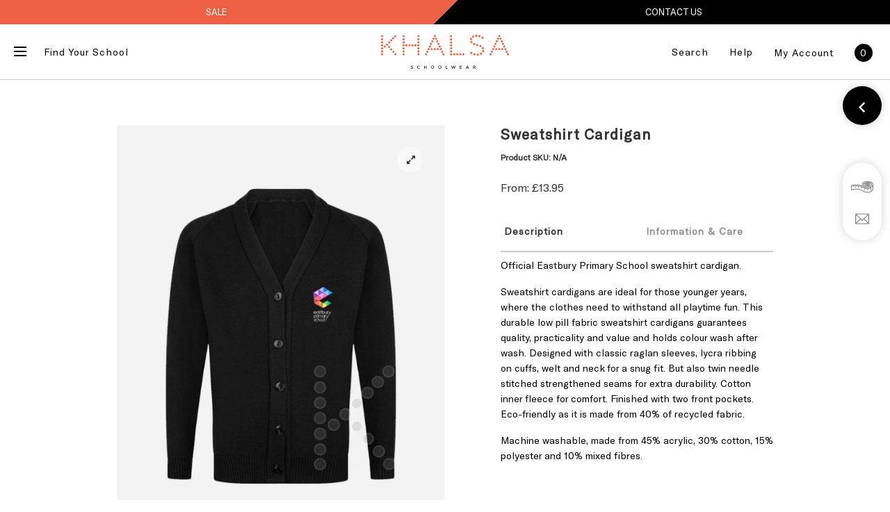

--- FILE ---
content_type: text/html; charset=UTF-8
request_url: https://khalsaschoolwear.co.uk/product/sweatshirt-cardigan-8/
body_size: 42118
content:



<!DOCTYPE html>
<html xmlns="http://www.w3.org/1999/xhtml" lang="en-GB">

<head>
  <meta http-equiv="Content-Type" content="text/html; charset=UTF-8" />
  <meta name="viewport" content="width=device-width, maximum-scale=1" />
  <link rel="profile" href="https://gmpg.org/xfn/11" />
  <link rel="pingback" href="https://khalsaschoolwear.co.uk/xmlrpc.php" />
  <title>Sweatshirt Cardigan &#8211; Khalsa Schoolwear</title>
<meta name='robots' content='max-image-preview:large' />
	<style>img:is([sizes="auto" i], [sizes^="auto," i]) { contain-intrinsic-size: 3000px 1500px }</style>
	<link rel='dns-prefetch' href='//maps.googleapis.com' />

<link rel="alternate" type="application/rss+xml" title="Khalsa Schoolwear &raquo; Feed" href="https://khalsaschoolwear.co.uk/feed/" />
<link rel="alternate" type="application/rss+xml" title="Khalsa Schoolwear &raquo; Comments Feed" href="https://khalsaschoolwear.co.uk/comments/feed/" />
		<!-- This site uses the Google Analytics by MonsterInsights plugin v8.14.1 - Using Analytics tracking - https://www.monsterinsights.com/ -->
							<script src="//www.googletagmanager.com/gtag/js?id=UA-167971974-1"  data-cfasync="false" data-wpfc-render="false" type="text/javascript" async></script>
			<script data-cfasync="false" data-wpfc-render="false" type="text/javascript">
				var mi_version = '8.14.1';
				var mi_track_user = true;
				var mi_no_track_reason = '';
				
								var disableStrs = [
															'ga-disable-UA-167971974-1',
									];

				/* Function to detect opted out users */
				function __gtagTrackerIsOptedOut() {
					for (var index = 0; index < disableStrs.length; index++) {
						if (document.cookie.indexOf(disableStrs[index] + '=true') > -1) {
							return true;
						}
					}

					return false;
				}

				/* Disable tracking if the opt-out cookie exists. */
				if (__gtagTrackerIsOptedOut()) {
					for (var index = 0; index < disableStrs.length; index++) {
						window[disableStrs[index]] = true;
					}
				}

				/* Opt-out function */
				function __gtagTrackerOptout() {
					for (var index = 0; index < disableStrs.length; index++) {
						document.cookie = disableStrs[index] + '=true; expires=Thu, 31 Dec 2099 23:59:59 UTC; path=/';
						window[disableStrs[index]] = true;
					}
				}

				if ('undefined' === typeof gaOptout) {
					function gaOptout() {
						__gtagTrackerOptout();
					}
				}
								window.dataLayer = window.dataLayer || [];

				window.MonsterInsightsDualTracker = {
					helpers: {},
					trackers: {},
				};
				if (mi_track_user) {
					function __gtagDataLayer() {
						dataLayer.push(arguments);
					}

					function __gtagTracker(type, name, parameters) {
						if (!parameters) {
							parameters = {};
						}

						if (parameters.send_to) {
							__gtagDataLayer.apply(null, arguments);
							return;
						}

						if (type === 'event') {
							
														parameters.send_to = monsterinsights_frontend.ua;
							__gtagDataLayer(type, name, parameters);
													} else {
							__gtagDataLayer.apply(null, arguments);
						}
					}

					__gtagTracker('js', new Date());
					__gtagTracker('set', {
						'developer_id.dZGIzZG': true,
											});
															__gtagTracker('config', 'UA-167971974-1', {"forceSSL":"true","link_attribution":"true"} );
										window.gtag = __gtagTracker;										(function () {
						/* https://developers.google.com/analytics/devguides/collection/analyticsjs/ */
						/* ga and __gaTracker compatibility shim. */
						var noopfn = function () {
							return null;
						};
						var newtracker = function () {
							return new Tracker();
						};
						var Tracker = function () {
							return null;
						};
						var p = Tracker.prototype;
						p.get = noopfn;
						p.set = noopfn;
						p.send = function () {
							var args = Array.prototype.slice.call(arguments);
							args.unshift('send');
							__gaTracker.apply(null, args);
						};
						var __gaTracker = function () {
							var len = arguments.length;
							if (len === 0) {
								return;
							}
							var f = arguments[len - 1];
							if (typeof f !== 'object' || f === null || typeof f.hitCallback !== 'function') {
								if ('send' === arguments[0]) {
									var hitConverted, hitObject = false, action;
									if ('event' === arguments[1]) {
										if ('undefined' !== typeof arguments[3]) {
											hitObject = {
												'eventAction': arguments[3],
												'eventCategory': arguments[2],
												'eventLabel': arguments[4],
												'value': arguments[5] ? arguments[5] : 1,
											}
										}
									}
									if ('pageview' === arguments[1]) {
										if ('undefined' !== typeof arguments[2]) {
											hitObject = {
												'eventAction': 'page_view',
												'page_path': arguments[2],
											}
										}
									}
									if (typeof arguments[2] === 'object') {
										hitObject = arguments[2];
									}
									if (typeof arguments[5] === 'object') {
										Object.assign(hitObject, arguments[5]);
									}
									if ('undefined' !== typeof arguments[1].hitType) {
										hitObject = arguments[1];
										if ('pageview' === hitObject.hitType) {
											hitObject.eventAction = 'page_view';
										}
									}
									if (hitObject) {
										action = 'timing' === arguments[1].hitType ? 'timing_complete' : hitObject.eventAction;
										hitConverted = mapArgs(hitObject);
										__gtagTracker('event', action, hitConverted);
									}
								}
								return;
							}

							function mapArgs(args) {
								var arg, hit = {};
								var gaMap = {
									'eventCategory': 'event_category',
									'eventAction': 'event_action',
									'eventLabel': 'event_label',
									'eventValue': 'event_value',
									'nonInteraction': 'non_interaction',
									'timingCategory': 'event_category',
									'timingVar': 'name',
									'timingValue': 'value',
									'timingLabel': 'event_label',
									'page': 'page_path',
									'location': 'page_location',
									'title': 'page_title',
								};
								for (arg in args) {
																		if (!(!args.hasOwnProperty(arg) || !gaMap.hasOwnProperty(arg))) {
										hit[gaMap[arg]] = args[arg];
									} else {
										hit[arg] = args[arg];
									}
								}
								return hit;
							}

							try {
								f.hitCallback();
							} catch (ex) {
							}
						};
						__gaTracker.create = newtracker;
						__gaTracker.getByName = newtracker;
						__gaTracker.getAll = function () {
							return [];
						};
						__gaTracker.remove = noopfn;
						__gaTracker.loaded = true;
						window['__gaTracker'] = __gaTracker;
					})();
									} else {
										console.log("");
					(function () {
						function __gtagTracker() {
							return null;
						}

						window['__gtagTracker'] = __gtagTracker;
						window['gtag'] = __gtagTracker;
					})();
									}
			</script>
				<!-- / Google Analytics by MonsterInsights -->
		<style id='wp-emoji-styles-inline-css' type='text/css'>

	img.wp-smiley, img.emoji {
		display: inline !important;
		border: none !important;
		box-shadow: none !important;
		height: 1em !important;
		width: 1em !important;
		margin: 0 0.07em !important;
		vertical-align: -0.1em !important;
		background: none !important;
		padding: 0 !important;
	}
</style>
<link rel='stylesheet' id='wp-block-library-css' href='https://khalsaschoolwear.co.uk/wp-includes/css/dist/block-library/style.min.css?ver=6.7.4' type='text/css' media='all' />
<link rel='stylesheet' id='wc-blocks-vendors-style-css' href='https://khalsaschoolwear.co.uk/wp-content/plugins/woocommerce/packages/woocommerce-blocks/build/wc-blocks-vendors-style.css?ver=9.8.5' type='text/css' media='all' />
<link rel='stylesheet' id='wc-blocks-style-css' href='https://khalsaschoolwear.co.uk/wp-content/plugins/woocommerce/packages/woocommerce-blocks/build/wc-blocks-style.css?ver=9.8.5' type='text/css' media='all' />
<style id='classic-theme-styles-inline-css' type='text/css'>
/*! This file is auto-generated */
.wp-block-button__link{color:#fff;background-color:#32373c;border-radius:9999px;box-shadow:none;text-decoration:none;padding:calc(.667em + 2px) calc(1.333em + 2px);font-size:1.125em}.wp-block-file__button{background:#32373c;color:#fff;text-decoration:none}
</style>
<style id='global-styles-inline-css' type='text/css'>
:root{--wp--preset--aspect-ratio--square: 1;--wp--preset--aspect-ratio--4-3: 4/3;--wp--preset--aspect-ratio--3-4: 3/4;--wp--preset--aspect-ratio--3-2: 3/2;--wp--preset--aspect-ratio--2-3: 2/3;--wp--preset--aspect-ratio--16-9: 16/9;--wp--preset--aspect-ratio--9-16: 9/16;--wp--preset--color--black: #000000;--wp--preset--color--cyan-bluish-gray: #abb8c3;--wp--preset--color--white: #ffffff;--wp--preset--color--pale-pink: #f78da7;--wp--preset--color--vivid-red: #cf2e2e;--wp--preset--color--luminous-vivid-orange: #ff6900;--wp--preset--color--luminous-vivid-amber: #fcb900;--wp--preset--color--light-green-cyan: #7bdcb5;--wp--preset--color--vivid-green-cyan: #00d084;--wp--preset--color--pale-cyan-blue: #8ed1fc;--wp--preset--color--vivid-cyan-blue: #0693e3;--wp--preset--color--vivid-purple: #9b51e0;--wp--preset--gradient--vivid-cyan-blue-to-vivid-purple: linear-gradient(135deg,rgba(6,147,227,1) 0%,rgb(155,81,224) 100%);--wp--preset--gradient--light-green-cyan-to-vivid-green-cyan: linear-gradient(135deg,rgb(122,220,180) 0%,rgb(0,208,130) 100%);--wp--preset--gradient--luminous-vivid-amber-to-luminous-vivid-orange: linear-gradient(135deg,rgba(252,185,0,1) 0%,rgba(255,105,0,1) 100%);--wp--preset--gradient--luminous-vivid-orange-to-vivid-red: linear-gradient(135deg,rgba(255,105,0,1) 0%,rgb(207,46,46) 100%);--wp--preset--gradient--very-light-gray-to-cyan-bluish-gray: linear-gradient(135deg,rgb(238,238,238) 0%,rgb(169,184,195) 100%);--wp--preset--gradient--cool-to-warm-spectrum: linear-gradient(135deg,rgb(74,234,220) 0%,rgb(151,120,209) 20%,rgb(207,42,186) 40%,rgb(238,44,130) 60%,rgb(251,105,98) 80%,rgb(254,248,76) 100%);--wp--preset--gradient--blush-light-purple: linear-gradient(135deg,rgb(255,206,236) 0%,rgb(152,150,240) 100%);--wp--preset--gradient--blush-bordeaux: linear-gradient(135deg,rgb(254,205,165) 0%,rgb(254,45,45) 50%,rgb(107,0,62) 100%);--wp--preset--gradient--luminous-dusk: linear-gradient(135deg,rgb(255,203,112) 0%,rgb(199,81,192) 50%,rgb(65,88,208) 100%);--wp--preset--gradient--pale-ocean: linear-gradient(135deg,rgb(255,245,203) 0%,rgb(182,227,212) 50%,rgb(51,167,181) 100%);--wp--preset--gradient--electric-grass: linear-gradient(135deg,rgb(202,248,128) 0%,rgb(113,206,126) 100%);--wp--preset--gradient--midnight: linear-gradient(135deg,rgb(2,3,129) 0%,rgb(40,116,252) 100%);--wp--preset--font-size--small: 13px;--wp--preset--font-size--medium: 20px;--wp--preset--font-size--large: 36px;--wp--preset--font-size--x-large: 42px;--wp--preset--spacing--20: 0.44rem;--wp--preset--spacing--30: 0.67rem;--wp--preset--spacing--40: 1rem;--wp--preset--spacing--50: 1.5rem;--wp--preset--spacing--60: 2.25rem;--wp--preset--spacing--70: 3.38rem;--wp--preset--spacing--80: 5.06rem;--wp--preset--shadow--natural: 6px 6px 9px rgba(0, 0, 0, 0.2);--wp--preset--shadow--deep: 12px 12px 50px rgba(0, 0, 0, 0.4);--wp--preset--shadow--sharp: 6px 6px 0px rgba(0, 0, 0, 0.2);--wp--preset--shadow--outlined: 6px 6px 0px -3px rgba(255, 255, 255, 1), 6px 6px rgba(0, 0, 0, 1);--wp--preset--shadow--crisp: 6px 6px 0px rgba(0, 0, 0, 1);}:where(.is-layout-flex){gap: 0.5em;}:where(.is-layout-grid){gap: 0.5em;}body .is-layout-flex{display: flex;}.is-layout-flex{flex-wrap: wrap;align-items: center;}.is-layout-flex > :is(*, div){margin: 0;}body .is-layout-grid{display: grid;}.is-layout-grid > :is(*, div){margin: 0;}:where(.wp-block-columns.is-layout-flex){gap: 2em;}:where(.wp-block-columns.is-layout-grid){gap: 2em;}:where(.wp-block-post-template.is-layout-flex){gap: 1.25em;}:where(.wp-block-post-template.is-layout-grid){gap: 1.25em;}.has-black-color{color: var(--wp--preset--color--black) !important;}.has-cyan-bluish-gray-color{color: var(--wp--preset--color--cyan-bluish-gray) !important;}.has-white-color{color: var(--wp--preset--color--white) !important;}.has-pale-pink-color{color: var(--wp--preset--color--pale-pink) !important;}.has-vivid-red-color{color: var(--wp--preset--color--vivid-red) !important;}.has-luminous-vivid-orange-color{color: var(--wp--preset--color--luminous-vivid-orange) !important;}.has-luminous-vivid-amber-color{color: var(--wp--preset--color--luminous-vivid-amber) !important;}.has-light-green-cyan-color{color: var(--wp--preset--color--light-green-cyan) !important;}.has-vivid-green-cyan-color{color: var(--wp--preset--color--vivid-green-cyan) !important;}.has-pale-cyan-blue-color{color: var(--wp--preset--color--pale-cyan-blue) !important;}.has-vivid-cyan-blue-color{color: var(--wp--preset--color--vivid-cyan-blue) !important;}.has-vivid-purple-color{color: var(--wp--preset--color--vivid-purple) !important;}.has-black-background-color{background-color: var(--wp--preset--color--black) !important;}.has-cyan-bluish-gray-background-color{background-color: var(--wp--preset--color--cyan-bluish-gray) !important;}.has-white-background-color{background-color: var(--wp--preset--color--white) !important;}.has-pale-pink-background-color{background-color: var(--wp--preset--color--pale-pink) !important;}.has-vivid-red-background-color{background-color: var(--wp--preset--color--vivid-red) !important;}.has-luminous-vivid-orange-background-color{background-color: var(--wp--preset--color--luminous-vivid-orange) !important;}.has-luminous-vivid-amber-background-color{background-color: var(--wp--preset--color--luminous-vivid-amber) !important;}.has-light-green-cyan-background-color{background-color: var(--wp--preset--color--light-green-cyan) !important;}.has-vivid-green-cyan-background-color{background-color: var(--wp--preset--color--vivid-green-cyan) !important;}.has-pale-cyan-blue-background-color{background-color: var(--wp--preset--color--pale-cyan-blue) !important;}.has-vivid-cyan-blue-background-color{background-color: var(--wp--preset--color--vivid-cyan-blue) !important;}.has-vivid-purple-background-color{background-color: var(--wp--preset--color--vivid-purple) !important;}.has-black-border-color{border-color: var(--wp--preset--color--black) !important;}.has-cyan-bluish-gray-border-color{border-color: var(--wp--preset--color--cyan-bluish-gray) !important;}.has-white-border-color{border-color: var(--wp--preset--color--white) !important;}.has-pale-pink-border-color{border-color: var(--wp--preset--color--pale-pink) !important;}.has-vivid-red-border-color{border-color: var(--wp--preset--color--vivid-red) !important;}.has-luminous-vivid-orange-border-color{border-color: var(--wp--preset--color--luminous-vivid-orange) !important;}.has-luminous-vivid-amber-border-color{border-color: var(--wp--preset--color--luminous-vivid-amber) !important;}.has-light-green-cyan-border-color{border-color: var(--wp--preset--color--light-green-cyan) !important;}.has-vivid-green-cyan-border-color{border-color: var(--wp--preset--color--vivid-green-cyan) !important;}.has-pale-cyan-blue-border-color{border-color: var(--wp--preset--color--pale-cyan-blue) !important;}.has-vivid-cyan-blue-border-color{border-color: var(--wp--preset--color--vivid-cyan-blue) !important;}.has-vivid-purple-border-color{border-color: var(--wp--preset--color--vivid-purple) !important;}.has-vivid-cyan-blue-to-vivid-purple-gradient-background{background: var(--wp--preset--gradient--vivid-cyan-blue-to-vivid-purple) !important;}.has-light-green-cyan-to-vivid-green-cyan-gradient-background{background: var(--wp--preset--gradient--light-green-cyan-to-vivid-green-cyan) !important;}.has-luminous-vivid-amber-to-luminous-vivid-orange-gradient-background{background: var(--wp--preset--gradient--luminous-vivid-amber-to-luminous-vivid-orange) !important;}.has-luminous-vivid-orange-to-vivid-red-gradient-background{background: var(--wp--preset--gradient--luminous-vivid-orange-to-vivid-red) !important;}.has-very-light-gray-to-cyan-bluish-gray-gradient-background{background: var(--wp--preset--gradient--very-light-gray-to-cyan-bluish-gray) !important;}.has-cool-to-warm-spectrum-gradient-background{background: var(--wp--preset--gradient--cool-to-warm-spectrum) !important;}.has-blush-light-purple-gradient-background{background: var(--wp--preset--gradient--blush-light-purple) !important;}.has-blush-bordeaux-gradient-background{background: var(--wp--preset--gradient--blush-bordeaux) !important;}.has-luminous-dusk-gradient-background{background: var(--wp--preset--gradient--luminous-dusk) !important;}.has-pale-ocean-gradient-background{background: var(--wp--preset--gradient--pale-ocean) !important;}.has-electric-grass-gradient-background{background: var(--wp--preset--gradient--electric-grass) !important;}.has-midnight-gradient-background{background: var(--wp--preset--gradient--midnight) !important;}.has-small-font-size{font-size: var(--wp--preset--font-size--small) !important;}.has-medium-font-size{font-size: var(--wp--preset--font-size--medium) !important;}.has-large-font-size{font-size: var(--wp--preset--font-size--large) !important;}.has-x-large-font-size{font-size: var(--wp--preset--font-size--x-large) !important;}
:where(.wp-block-post-template.is-layout-flex){gap: 1.25em;}:where(.wp-block-post-template.is-layout-grid){gap: 1.25em;}
:where(.wp-block-columns.is-layout-flex){gap: 2em;}:where(.wp-block-columns.is-layout-grid){gap: 2em;}
:root :where(.wp-block-pullquote){font-size: 1.5em;line-height: 1.6;}
</style>
<link rel='stylesheet' id='ag-ePDQ-css' href='https://khalsaschoolwear.co.uk/wp-content/plugins/AGWooCommerceBarclayePDQPaymentGateway-premium-new/inc/assets/css/style.css?ver=4.5.3' type='text/css' media='all' />
<link rel='stylesheet' id='ag-block-css' href='https://khalsaschoolwear.co.uk/wp-content/plugins/AGWooCommerceBarclayePDQPaymentGateway-premium-new/inc/assets/css/epdq-block.css?ver=4.5.3' type='text/css' media='all' />
<link rel='stylesheet' id='wooconvo-convo-css-css' href='https://khalsaschoolwear.co.uk/wp-content/plugins/admin-and-client-message-after-order-for-woocommerce/css/wooconvo.css?ver=6.7.4' type='text/css' media='all' />
<link rel='stylesheet' id='contact-form-7-css' href='https://khalsaschoolwear.co.uk/wp-content/plugins/contact-form-7/includes/css/styles.css?ver=5.7.6' type='text/css' media='all' />
<style id='contact-form-7-inline-css' type='text/css'>
.wpcf7 .wpcf7-recaptcha iframe {margin-bottom: 0;}.wpcf7 .wpcf7-recaptcha[data-align="center"] > div {margin: 0 auto;}.wpcf7 .wpcf7-recaptcha[data-align="right"] > div {margin: 0 0 0 auto;}
</style>
<link rel='stylesheet' id='rs-plugin-settings-css' href='https://khalsaschoolwear.co.uk/wp-content/plugins/revslider/public/assets/css/rs6.css?ver=6.1.5' type='text/css' media='all' />
<style id='rs-plugin-settings-inline-css' type='text/css'>
#rs-demo-id {}
</style>
<link rel='stylesheet' id='flexslider-css' href='https://khalsaschoolwear.co.uk/wp-content/plugins/js_composer/assets/lib/bower/flexslider/flexslider.min.css?ver=6.0.5' type='text/css' media='all' />
<link rel='stylesheet' id='owl-carousel-css' href='https://khalsaschoolwear.co.uk/wp-content/themes/rigid/js/owl-carousel2-dist/assets/owl.carousel.min.css?ver=2.3.4' type='text/css' media='all' />
<link rel='stylesheet' id='owl-carousel-theme-default-css' href='https://khalsaschoolwear.co.uk/wp-content/themes/rigid/js/owl-carousel2-dist/assets/owl.theme.default.min.css?ver=2.3.4' type='text/css' media='all' />
<link rel='stylesheet' id='owl-carousel-animate-css' href='https://khalsaschoolwear.co.uk/wp-content/themes/rigid/js/owl-carousel2-dist/assets/animate.css?ver=2.3.4' type='text/css' media='all' />
<link rel='stylesheet' id='cloud-zoom-css' href='https://khalsaschoolwear.co.uk/wp-content/themes/rigid/js/cloud-zoom.css?ver=1.0.2' type='text/css' media='all' />
<link rel='stylesheet' id='magnific-css' href='https://khalsaschoolwear.co.uk/wp-content/themes/rigid/js/magnific/magnific-popup.css?ver=1.0.2' type='text/css' media='all' />
<link rel='stylesheet' id='photoswipe-css' href='https://khalsaschoolwear.co.uk/wp-content/plugins/woocommerce/assets/css/photoswipe/photoswipe.min.css?ver=7.6.1' type='text/css' media='all' />
<link rel='stylesheet' id='photoswipe-default-skin-css' href='https://khalsaschoolwear.co.uk/wp-content/plugins/woocommerce/assets/css/photoswipe/default-skin/default-skin.min.css?ver=7.6.1' type='text/css' media='all' />
<style id='woocommerce-inline-inline-css' type='text/css'>
.woocommerce form .form-row .required { visibility: visible; }
</style>
<link rel='stylesheet' id='woocommerce-addons-css-css' href='https://khalsaschoolwear.co.uk/wp-content/plugins/woocommerce-product-addons-master/assets/css/frontend.css?ver=6.7.4' type='text/css' media='all' />
<link rel='stylesheet' id='variables-css-css' href='https://khalsaschoolwear.co.uk/wp-content/themes/khalsa-new//style.css?ver=6.7.4' type='text/css' media='all' />
<link rel='stylesheet' id='parent-style-css' href='https://khalsaschoolwear.co.uk/wp-content/themes/rigid/style.css?ver=6.7.4' type='text/css' media='all' />
<link rel='stylesheet' id='aw-bootstrap-css-css' href='https://khalsaschoolwear.co.uk/wp-content/themes/khalsa-new//assets/css/bootstrap.min.css?ver=6.7.4' type='text/css' media='all' />
<link rel='stylesheet' id='aw-chosen-css-css' href='https://khalsaschoolwear.co.uk/wp-content/themes/khalsa-new//assets/css/chosen.min.css?ver=6.7.4' type='text/css' media='all' />
<link rel='stylesheet' id='child-css-css' href='https://khalsaschoolwear.co.uk/wp-content/themes/khalsa-new//assets/css/style.css?ver=6.7.4' type='text/css' media='all' />
<link rel='stylesheet' id='theme-css-css' href='https://khalsaschoolwear.co.uk/wp-content/themes/khalsa-new//assets/css/theme.css?ver=6.7.4' type='text/css' media='all' />
<link rel='stylesheet' id='rigid-style-css' href='https://khalsaschoolwear.co.uk/wp-content/themes/khalsa-new/style.css?ver=6.7.4' type='text/css' media='all' />
<style id='rigid-style-inline-css' type='text/css'>
/* Site main accent color */
			div.widget_categories ul li.current-cat > a:before, .rigid-promo-wrapper .rigid-promo-text:before, .wpb_rigid_banner:hover .rigid_banner_buton, a#cancel-comment-reply-link, .infinite-scroll-request:before, .widget_layered_nav_filters li a:before, .links a.button.add_to_cart_button:after, .links a.button.add_to_cart_button.ajax_add_to_cart:after, div.prod_hold .name sup, blockquote:before, q:before, #main-menu li ul.sub-menu li a sup, div.prod_hold .name sub, #content div.product div.summary h1.heading-title sup, #content div.product div.summary h1.heading-title sub, .rigid-spec-dot, .count_holder .count_info:before, .rigid-pricing-table-shortcode .title-icon-holder, .count_holder .count_info_left:before, .widget_layered_nav ul li:hover .count, .widget_layered_nav ul li.chosen a, .widget_product_categories ul li:hover > .count, .widget_product_categories ul li.current-cat > a, .widget_layered_nav ul li:hover a:before, .widget_product_categories ul li:hover a:before, #rigid_price_range, .wpb_rigid_banner a span.rigid_banner-icon, .rigid-event-countdown .is-countdown, .video_controlls a#video-volume:after, div.widget_categories ul li > a:hover:before, #main-menu ul.menu > li > a:hover, #main-menu ul.menu > li.current-menu-item > a, .otw-input-wrap:before, .summary.entry-summary .yith-wcwl-add-to-wishlist a:before, .summary.entry-summary .compare::before, .prod_hold .price_hold:before, a.bbp-forum-title:hover, .portfolio_top .project-data .main-features .checklist li:before, body.rigid_transparent_header #main-menu ul.menu > li.current-menu-item > a:before, body.rigid_transparent_header #main-menu ul.menu > li.current-menu-item > a:before, body.rigid_transparent_header #main-menu ul.menu > li > a:hover:before {
				color:#ef5f3d;
			}
			.tribe-mini-calendar-event .list-date, .rigid-promo-wrapper .rigid-promo-content, .woocommerce-cart-notice, a.button.rigid-secondary-button, .swatch.swatch-label.selected, div:not(.rigid_blog_masonry) > .blog-post.sticky .rigid_post_data_holder:before, .rigid-product-popup-link > a:before, .rigid-none-overlay .portfolio-unit-info a.portfolio-link:after, .wcmp_vendor_list .wcmp_sorted_vendors:before, .wpb_wrapper > .rigid-wcv-vendorslist:before, #cart-module .cart-contents span.count, .rigid-wishlist-counter a .rigid-wish-number, .tribe-events-list div.type-tribe_events .tribe-events-event-cost, .tribe-events-schedule .tribe-events-cost, .woocommerce form.track_order input.button, #main-menu.rigid-strikethrough-accent li ul.sub-menu li:not(.rigid_colum_title) > a:before, #bbpress-forums li.bbp-body ul.forum:hover, #bbpress-forums li.bbp-body ul.topic:hover, .woocommerce-shipping-fields input[type="checkbox"]:checked + span:before, a.close-off-canvas:hover, span.close-cart-button:hover, #search.active > span.close-search-button:hover, .widget_product_categories ul li.current-cat > .count, .widget_layered_nav ul li.chosen .count, .bypostauthor > .comment-body img.avatar, div.product-category.product a h2:after, .rigid_added_to_cart_notification, #yith-wcwl-popup-message, .rigid-iconbox h5:after, .rigid-pricing-heading h5:after, .rigid_title_holder.title_has_image.centered_title .inner h1.heading-title:before, a.sidebar-trigger, .woocommerce #content table.wishlist_table.cart a.remove, td.tribe-events-present > div:first-of-type, a.mob-close-toggle:hover, .pagination .links a:hover, nav.woocommerce-pagination ul.page-numbers li span.current:hover, nav.woocommerce-pagination ul.page-numbers li a:hover, .dokan-pagination-container .dokan-pagination li a:hover, a.mob-menu-toggle i, .bbp-pagination-links a:hover, .rigid_content_slider .owl-dot.active span, #main-menu ul.menu > li > .rigid-custom-menu-label, .product-category.product h2 mark:after, #main-menu li ul.sub-menu li.rigid_colum_title > a:after, #main-menu li ul.sub-menu li.rigid_colum_title > a:before, body.rigid_transparent_header #header #main-menu.rigid-line-accent ul.menu > li:before, .blog-post-meta span.sticky_post, .rigid_image_list a.rigid-magnific-gallery-item:before, #bbpress-forums > #subscription-toggle a.subscription-toggle, .widget > h3:first-child:before, h2.widgettitle:before, .widget > h3:first-child:after, .rigid-portfolio-categories ul li a:hover:before, .rigid-portfolio-categories ul li a.is-checked:before, .rigid-portfolio-categories ul li a:hover:after, .rigid-portfolio-categories ul li a.is-checked:after, .flex-direction-nav a, ul.status-closed li.bbp-topic-title .bbp-topic-permalink:before, ul.sticky li.bbp-topic-title .bbp-topic-permalink:before, ul.super-sticky li.bbp-topic-title .bbp-topic-permalink:before {
				background-color:#ef5f3d;
			}
			.dokan-dashboard .dokan-dash-sidebar ul.dokan-dashboard-menu li.dokan-common-links a:hover, .dokan-dashboard .dokan-dash-sidebar ul.dokan-dashboard-menu li:hover, .dokan-dashboard .dokan-dash-sidebar ul.dokan-dashboard-menu li.active, .bbp-topics-front ul.super-sticky:hover, .bbp-topics ul.super-sticky:hover, .bbp-topics ul.sticky:hover, .bbp-forum-content ul.sticky:hover {
				background-color:#ef5f3d !important;
			}
			.rigid-product-slider .count_holder, div:not(.rigid_blog_masonry) > .blog-post.sticky .rigid_post_data_holder, #bbpress-forums li.bbp-body ul.forum:hover, #bbpress-forums li.bbp-body ul.topic:hover, div.product div.images ol.flex-control-nav li img.flex-active, div.product div.images ol.flex-control-nav li:hover img, .bbp-topics-front ul.super-sticky, .widget_layered_nav ul li:hover .count, .widget_layered_nav ul li.chosen .count, .widget_product_categories ul li.current-cat > .count, .widget_product_categories ul li:hover .count, #main-menu li ul.sub-menu li.rigid-highlight-menu-item:after, .error404 div.blog-post-excerpt, .rigid-none-overlay.rigid-10px-gap .portfolio-unit-holder:hover, .portfolio-unit-info a.portfolio-lightbox-link:hover, .rigid_banner_text:before, .rigid_banner_text:after, body table.booked-calendar td.today .date span, .vc_tta-color-white.vc_tta-style-modern .vc_tta-tab.vc_active > a, .bbp-topics ul.super-sticky, .bbp-topics ul.sticky, .bbp-forum-content ul.sticky, a.sidebar-trigger:hover:after, .rigid-pulsator-accent .wpb_wrapper:after {
				border-color:#ef5f3d !Important;
			}
			::-moz-selection {
				background:#ef5f3d;
			}
			::selection {
				background:#ef5f3d;
			}
			.box-sort-filter .ui-slider-horizontal .ui-slider-handle, .topic .bbp-private-reply, .widget_price_filter .ui-slider-handle.ui-state-default.ui-corner-all {
				background:#ef5f3d !Important;
			}
			.widget_shopping_cart_content a.remove:hover { background:#ef5f3d; }
			.double-bounce2 { background-color:#ef5f3d; }
			/* Links color */
			a, div.widget_categories ul li a:hover, .rigid-promo-wrapper .rigid-promo-text span.rigid-promo-trigger, div.widget_nav_menu ul li a:hover, div.widget_archive ul li a:hover, div.widget_recent_comments ul li a:hover, div.widget_pages ul li a:hover, div.widget_links ul li a:hover, div.widget_recent_entries ul a:hover, div.widget_meta ul li a:hover, div.widget_display_forums ul li a:hover, .widget_display_replies ul li a:hover, .widget_display_topics li > a.bbp-forum-title:hover, .widget_display_stats dt:hover, .widget_display_stats dd:hover, div.widget_display_views ul li a:hover, .widget_layered_nav ul li a:hover, .widget_product_categories ul li a:hover {color:#333333;}
			/* Links hover color */
			a:hover{color:#EF5F3D;}
			/* Widgets Title Color */
			.sidebar .box h3, .wpb_widgetised_column .box h3, h2.widgettitle, h2.wpb_flickr_heading{color:#333333;}
			/* Buttons Default style */
						/* Wordpress Default Buttons Color */
			a.button, button.wcv-button, input.button, body > #search #searchform input#searchsubmit, .wcv-navigation ul.menu.horizontal li a, input.button, nav.woocommerce-MyAccount-navigation ul li a, .woocommerce .wishlist_table td.product-add-to-cart a.button, button.button, a.button-inline, #submit_btn, #submit, .wpcf7-submit, input.otw-submit, form.mc4wp-form input[type=submit], .tribe-events-button, input[type="submit"] {background-color:#333333;}
			input[type="submit"].dokan-btn-theme, a.dokan-btn-theme, .dokan-btn-theme {background-color:#333333 !important;}
			/* Wordpress Default Buttons Hover Color */
			a.button:hover, input.button:hover, .wpb_wrapper > .rigid-wcv-vendorslist .wcv-shop-details > h4:hover, .wcv-navigation ul.menu.horizontal li a:hover, .wcv-navigation ul.menu.horizontal li.active a, button.button:hover, nav.woocommerce-MyAccount-navigation ul li.is-active a, .woocommerce .wishlist_table td.product-add-to-cart a.button:hover, nav.woocommerce-MyAccount-navigation ul li a:hover, a.button-inline:hover, #submit_btn:hover, #submit:hover, .wpcf7-submit:hover, .r_more:hover, .r_more_right:hover, button.single_add_to_cart_button:hover, .rigid-product-slide-cart .button.add_to_cart_button:hover, input.otw-submit:hover, form.mc4wp-form input[type=submit]:hover, .wc-proceed-to-checkout a.checkout-button.button:hover {background-color:#000000 !important;color: #EF5F3D!important;}
			input[type="submit"].dokan-btn-theme:hover, a.dokan-btn-theme:hover, .dokan-btn-theme:hover {background-color:#000000 !important;}
			/* ADD TO CART STYLE */
            
            /* NEW label color */
			div.prod_hold .new_prod{background-color:#decbbf;}
			/* SALE label color */
			div.prod_hold .sale, span.onsale, div.prod_hold .count_holder_small {background-color:#c2a693;}
			.count_holder .countdown_time_tiny {color:#c2a693;}
            /* Standard page title color (no background image) */
			#rigid_page_title h1.heading-title, #rigid_page_title h1.heading-title a, .breadcrumb,.breadcrumb a, .rigid-dark-skin #rigid_page_title h1.heading-title a, body.single-post .rigid_title_holder .blog-post-meta a {color:#333333;}
            .breadcrumb {color: #999999;}
            /* Standard page subtitle color (no background image) */
			.rigid_title_holder h6 {color:#666666;}
			/* Customized page title color (with background image) */
			#rigid_page_title.rigid_title_holder.title_has_image h1.heading-title, #rigid_page_title.rigid_title_holder.title_has_image .blog-post-meta *, #rigid_page_title.rigid_title_holder.title_has_image .blog-post-meta .post-meta-date:before, #rigid_page_title.rigid_title_holder.title_has_image h1.heading-title a, body.single-post #rigid_page_title.rigid_title_holder.title_has_image .blog-post-meta a, #rigid_page_title.rigid_title_holder.title_has_image h6, #rigid_page_title.rigid_title_holder.title_has_image .breadcrumb, #rigid_page_title.rigid_title_holder.title_has_image .breadcrumb a {
				color:#ffffff;
			}
			/* Standard page title background color (no background image) */
			.rigid_title_holder, .rigid_title_holder .inner:before, body.rigid_header_left .rigid_title_holder:not(.title_has_image) .inner {background-color:#f1f1f1;}
			/* Standard page title border color (no background image) */
			.rigid_title_holder, body.rigid_header_left .rigid_title_holder:not(.title_has_image) .inner { border-color:#f0f0f0; }
			.rigid_title_holder .inner:before { border-color: transparent #f0f0f0 #f0f0f0 transparent; }
			/* Post Overlay color */
						.rigid_blog_masonry:not(.rigid-related-blog-posts) .rigid_post_data_holder:before {background:#ef5f3d !Important; }
			body.blog .rigid_blog_masonry .sticky .rigid_post_data_holder, .rigid_shortcode_blog.rigid_blog_masonry .sticky .rigid_post_data_holder {background-color:#ef5f3d; }
						/* Portfolio overlay text color */
			.portfolio-unit:not(.rigid-none-overlay):not(.list-unit) a.portfolio-link, .portfolio-unit:not(.rigid-none-overlay):not(.list-unit)  small, .portfolio-unit:not(.rigid-none-overlay):not(.list-unit)  a.portfolio-link h4, .portfolio-unit:not(.rigid-none-overlay):not(.list-unit) p {
				color:#ffffff;
			}
			.portfolio-unit-info a.portfolio-lightbox-link span {
				border-color:#ffffff;
			}
			/* Top Menu Bar Visible on Mobile */
						/* Header top bar background color */
			#header_top { background-color:#ffffff; border-color:#f1f1f1 !Important;}
			body.rigid-overlay-header #header_top .inner { background-color:#ffffff; border-color:#f1f1f1 !Important;}
			/* Header middle section background color */
			#header_bottom, #header_bottom .inner:before {background-color:;}
			/* Header middle section bar border color */
			#header_bottom, #header_bottom .inner:before {border-color:#f1f1f1 !Important;}
						/* Main menu links color and typography */
						#main-menu ul.menu > li > a, #main-menu li div.rigid-mega-menu > ul.sub-menu > li > a, .rigid-wishlist-counter a, .rigid-search-cart-holder a.sidebar-trigger:before, #header .rigid-search-cart-holder .video_controlls a {color:#ffffff;font-size:14px;font-weight:400;font-style:normal;}
			/* Main menu links hover color */
			ul#mobile-menu.menu li a, #rigid_mobile_account_tab li a, #menu_mobile ul.rigid-mobile-menu-tabs li:first-of-type a {font-size:14px;font-weight:400;font-style:normal;}
			/* Main menu links hover color */
			#main-menu ul.menu > li:hover > a, #main-menu ul.menu > li.current-menu-item > a, #main-menu ul.menu > li.rigid-highlight-menu-item > a, body.rigid_transparent_header #header #main-menu ul.menu > li:hover > a, body.rigid_transparent_header #header #main-menu ul.menu > li.current-menu-item > a, #cart-module a.cart-contents, #main-menu li div.rigid-mega-menu > ul.sub-menu > li > a:hover {color:#c2a693;}
			#main-menu.rigid-strikethrough-accent ul.menu > li:hover > a:before, #main-menu.rigid-strikethrough-accent ul.menu > li.current-menu-item > a:before, #main-menu.rigid-strikethrough-accent ul.menu > li.current-menu-item > a:before {background-color:#c2a693;}
			/* Main menu background hover color */
						body:not(.rigid_transparent_header) #main-menu.rigid-line-accent ul.menu > li:before {background-color:#c2a693;}
						#main-menu ul.menu > li.rigid-highlight-menu-item > a, #main-menu ul.menu > li.rigid-highlight-menu-item:after { background-color: #ef5f3d;}
			#main-menu ul.menu > li.rigid-highlight-menu-item:after { border-color: #ef5f3d;}
			#main-menu.rigid-pills-accent ul.menu > li:hover > a:before, #main-menu.rigid-pills-accent ul.menu > li.current-menu-item > a:before { background-color: #ef5f3d;}
									/* Main menu icons color */
						#main-menu ul.menu li a i {color: #c2a693;}
									div.prod_hold:before, .wpb_rigid_banner:before {background-color: #ebe1d9;}
			                        div.prod_hold:before, div.prod_hold:after, .wpb_rigid_banner:before, .wpb_rigid_banner:after {display: none !important;}
            			/* Header top bar menu links color */
			ul#topnav2 > li a, .rigid-top-bar-message, .rigid-top-bar-message a, #header_top .rigid-social ul li a {color:#666666}
			/* Header top bar menu links hover color */
			ul#topnav2 li a:hover, body.rigid_transparent_header ul#topnav2 > li > a:hover {color:#ffffff !important;}
			/* Header top bar menu links hover background color */
			ul#topnav2 li a:hover, ul#topnav2 ul.sub-menu li a:hover, ul#topnav2 li:hover ul.sub-menu a:hover {background-color:#c2a693;}
			/* Collapsible Pre-Header background color */
			#pre_header, #pre_header:before {background-color:#fcfcfc;}
			/* Collapsible Pre-Header titles color */
			#pre_header .widget > h3:first-child {color:#333333;}
			/* Collapsible Pre-Header titles border color */
			#pre_header .widget > h3:first-child, #pre_header > .inner ul.product_list_widget li, #pre_header > .inner div.widget_nav_menu ul li a, #pre_header > .inner ul.products-list li {border-color:#f1f1f1;}
			#pre_header > .inner div.widget_categories ul li, #pre_header > .inner div.widget_archive ul li, #pre_header > .inner div.widget_recent_comments ul li, #pre_header > .inner div.widget_pages ul li,
			#pre_header > .inner div.widget_links ul li, #pre_header > .inner div.widget_recent_entries ul li, #pre_header > .inner div.widget_meta ul li, #pre_header > .inner div.widget_display_forums ul li,
			#pre_header > .inner .widget_display_replies ul li, #pre_header > .inner .widget_display_views ul li {border-color: #f1f1f1;}
			/* Collapsible Pre-Header links color */
			#pre_header a {color:#333333;}
			/* Transparent Header menu color */
			@media only screen and (min-width: 1280px) {
                body.rigid_transparent_header #header:not(.rigid-sticksy) #logo .rigid-logo-title, 
                body.rigid_transparent_header .rigid-top-bar-message, 
                body.rigid_transparent_header .rigid-top-bar-message a, 
                body.rigid_transparent_header #header_top .rigid-social ul li a, 
                body.rigid_transparent_header ul#topnav2 > li > a, 
                body.rigid_transparent_header #header:not(.rigid-sticksy) #rigid-account-holder a i, 
                body.rigid_transparent_header #header:not(.rigid-sticksy) .rigid-search-cart-holder .video_controlls a, 
                body.rigid_transparent_header #header:not(.rigid-sticksy) #logo .rigid-logo-subtitle, 
                body.rigid_transparent_header #header:not(.rigid-sticksy) #main-menu ul.menu > li > a, 
                body.rigid_transparent_header #header:not(.rigid-sticksy) .main_menu_holder:not(.has-open-menu) a.reveal-menu-trigger, 
                body.rigid_transparent_header #header:not(.rigid-sticksy) .main_menu_holder:not(.has-open-menu) .rigid-search-cart-holder a.sidebar-trigger:before, 
                body.rigid_transparent_header #header:not(.rigid-sticksy) .main_menu_holder:not(.has-open-menu) #cart-module a.cart-contents, 
                body.rigid_transparent_header #header:not(.rigid-sticksy) .main_menu_holder:not(.has-open-menu) #cart-module a.cart-contents:before, 
                body.rigid_transparent_header #header:not(.rigid-sticksy) .rigid-wishlist-counter a, 
                body.rigid_transparent_header #header:not(.rigid-sticksy) .rigid-wishlist-counter a i {
                    color:#ffffff;
                }
                .main_menu_holder.has-open-menu a, body.rigid_transparent_header.rigid-transparent-dark #header:not(.rigid-sticksy) #logo .rigid-logo-title, body.rigid_transparent_header.rigid-transparent-dark .rigid-top-bar-message, body.rigid_transparent_header.rigid-transparent-dark .rigid-top-bar-message a, body.rigid_transparent_header.rigid-transparent-dark #header_top .rigid-social ul li a, body.rigid_transparent_header.rigid-transparent-dark ul#topnav2 > li > a, body.rigid_transparent_header.rigid-transparent-dark #rigid-account-holder > a, body.rigid_transparent_header.rigid-transparent-dark #header:not(.rigid-sticksy) #rigid-account-holder a i, body.rigid_transparent_header.rigid-transparent-dark #header:not(.rigid-sticksy) .rigid-search-cart-holder .video_controlls a, body.rigid_transparent_header.rigid-transparent-dark #header:not(.rigid-sticksy) #logo .rigid-logo-subtitle, body.rigid_transparent_header.rigid-transparent-dark #header:not(.rigid-sticksy) #main-menu ul.menu > li > a, body.rigid_transparent_header.rigid-transparent-dark #header:not(.rigid-sticksy) .rigid-search-cart-holder .rigid-search-trigger > a, body.rigid_transparent_header.rigid-transparent-dark #header:not(.rigid-sticksy) .rigid-search-cart-holder a.sidebar-trigger:before, body.rigid_transparent_header.rigid-transparent-dark #header:not(.rigid-sticksy) #cart-module a.cart-contents, body.rigid_transparent_header.rigid-transparent-dark #header:not(.rigid-sticksy) #cart-module a.cart-contents:before, body.rigid_transparent_header.rigid-transparent-dark #header:not(.rigid-sticksy) .rigid-wishlist-counter a, body.rigid_transparent_header.rigid-transparent-dark #header:not(.rigid-sticksy) .rigid-wishlist-counter a i {
                    color:#333333;
                }
                body.rigid_transparent_header #header:not(.rigid-sticksy) #main-menu.rigid-strikethrough-accent ul.menu > li > a:before {background-color:#ffffff !Important;}
				body.rigid_transparent_header.rigid-transparent-dark #header:not(.rigid-sticksy) #main-menu.rigid-strikethrough-accent ul.menu > li > a:before {background-color:#333333 !Important;}
				/* Transparent menu hover color */
									}
			/* Header background */
						
			#header {background-color: #ffffff;}
						body.rigid-overlay-header #header .main_menu_holder {background-color: #ffffff;}
			/* footer_background */
						
                                    a.rigid-filter-widgets-triger {
                font-size: 0px;
            }
            a.rigid-filter-widgets-triger:before {
                font-size: 28px;
            }
                        #menu_mobile {background-color: #222222 !important;}
            ul#mobile-menu.menu li a, #rigid_mobile_account_tab li a, #rigid_mobile_account_tab label, #rigid_mobile_account_tab h2, #rigid_mobile_account_tab h3 {color: #e1e1e1;}
			#footer {background-color: #eeeeee;}

			@media only screen and (min-width: 1280px) {
				body.rigid_header_left.rigid-overlay-header #footer, body.rigid_header_left.rigid-overlay-header #powered {background: none;}
				body.rigid_header_left.rigid-overlay-header #footer .inner {background-color: #eeeeee;}
				body.rigid_header_left.rigid-overlay-header #powered .inner {background-color: #eeeeee;}
			}

            

			/* footer_titles_color + footer_title_border_color */
			#footer .widget > h3:first-child {color:#333333; border-color: #f1f1f1;}
			#footer {border-top: 1px solid  #f1f1f1;}
			#footer > .inner ul.product_list_widget li, #footer > .inner div.widget_nav_menu ul li a, #footer > .inner ul.products-list li, #rigid_footer_menu > li {border-color: #f1f1f1;}
			/* footer_menu_links_color */
			#rigid_footer_menu > li a, #powered a, #powered .rigid-social ul li a {color: ;}
			/* footer_links_color */
			#footer > .inner a {color: #999999;}
			/* footer_text_color */
			#footer {color: #999999;}
			#footer > .inner div.widget_categories ul li, #footer > .inner div.widget_archive ul li, #footer > .inner div.widget_recent_comments ul li, #footer > .inner div.widget_pages ul li,
			#footer > .inner div.widget_links ul li, #footer > .inner div.widget_recent_entries ul li, #footer > .inner div.widget_meta ul li, #footer > .inner div.widget_display_forums ul li,
			#footer > .inner .widget_display_replies ul li, #footer > .inner .widget_display_views ul li, #footer > .inner div.widget_nav_menu ul li {border-color: #f1f1f1;}
			/* footer_copyright_bar_bckgr_color */
			#powered{background-color: #eeeeee; color: #999999;}
			/* Body font */
						body, #bbpress-forums .bbp-body div.bbp-reply-content {
                				font-size:16px;
				color:#333333;
			}
			#header #logo .rigid-logo-subtitle {
				color: #333333;
			}
			/* Text logo color and typography */
						#header #logo .rigid-logo-title {color: #333333;font-size:24px;font-weight:800;font-style:normal;}
			/* Heading fonts */
			            			/* H1 */
						h1, .rigid-counter-h1, .rigid-typed-h1, .rigid-dropcap p:first-letter, .rigid-dropcap h1:first-letter, .rigid-dropcap h2:first-letter, .rigid-dropcap h3:first-letter, .rigid-dropcap h4:first-letter, .rigid-dropcap h5:first-letter, .rigid-dropcap h6:first-letter{color:#333333;font-size:54px;font-weight:700;font-style:normal;}
			/* H2 */
						h2, .rigid-counter-h2, .rigid-typed-h2, .icon_teaser h3:first-child, body.woocommerce-account #customer_login.col2-set .owl-nav, .woocommerce #customer_login.u-columns.col2-set .owl-nav {color:#333333;font-size:40px;font-weight:700;font-style:normal;}
			/* H3 */
						h3, .rigid-counter-h3, .rigid-typed-h3, .woocommerce p.cart-empty {color:#333333;font-size:32px;font-weight:700;font-style:normal;}
			/* H4 */
						h4, .rigid-counter-h4, .rigid-typed-h4{color:#333333;font-size:26px;font-weight:600;font-style:normal;}
			/* H5 */
						h5, .rigid-counter-h5, .rigid-typed-h5 {color:#333333;font-size:21px;font-weight:600;font-style:normal;}
			/* H6 */
						h6, .rigid-counter-h6, .rigid-typed-h6 {color:#333333;font-size:18px;}


            

			/* Add to Cart Color */
			button.single_add_to_cart_button, .wc-proceed-to-checkout a.checkout-button.button, .rigid-product-slide-cart .button.add_to_cart_button, #yith-wcwl-form tbody td.product-add-to-cart a.add_to_cart_button, .widget_shopping_cart_content p.buttons .button.checkout, button#place_order {background-color:#b89b88 !important;}
			div.prod_hold a.button.add_to_cart_button:hover, p.product.woocommerce.add_to_cart_inline + .links a.button.add_to_cart_button.ajax_add_to_cart:hover {color:#b89b88 !important;}
			/* Main menu background color */
						table.compare-list .add-to-cart td a.rigid-quick-view-link, table.compare-list .add-to-cart td a.compare.button {
				display:none !important;
			}
</style>
<link rel='stylesheet' id='rigid-responsive-css' href='https://khalsaschoolwear.co.uk/wp-content/themes/rigid/styles/rigid-responsive.css?ver=6.7.4' type='text/css' media='all' />
<link rel='stylesheet' id='menu-css-css' href='https://khalsaschoolwear.co.uk/wp-content/themes/khalsa-new//assets/css/menu.css?ver=6.7.4' type='text/css' media='all' />
<link rel='stylesheet' id='custom-css-css' href='https://khalsaschoolwear.co.uk/wp-content/themes/khalsa-new//assets/css/custom.css?ver=6.7.4' type='text/css' media='all' />
<link rel='stylesheet' id='rigid-preloader-css' href='https://khalsaschoolwear.co.uk/wp-content/themes/rigid/styles/rigid-preloader.css?ver=6.7.4' type='text/css' media='all' />
<link rel='stylesheet' id='font-awesome-css' href='https://khalsaschoolwear.co.uk/wp-content/plugins/js_composer/assets/lib/bower/font-awesome/css/font-awesome.min.css?ver=6.0.5' type='text/css' media='all' />
<link rel='stylesheet' id='et-line-font-css' href='https://khalsaschoolwear.co.uk/wp-content/themes/rigid/styles/et-line-font/style.css?ver=6.7.4' type='text/css' media='all' />
<link rel='stylesheet' id='rigid-wcs-frontend-css' href='https://khalsaschoolwear.co.uk/wp-content/plugins/rigid-plugin/incl/swatches/../../assets/css/rigid-plugin-swatches.css?ver=20160615' type='text/css' media='all' />
<!--[if lt IE 9]>
<link rel='stylesheet' id='vc_lte_ie9-css' href='https://khalsaschoolwear.co.uk/wp-content/plugins/js_composer/assets/css/vc_lte_ie9.min.css?ver=6.0.5' type='text/css' media='screen' />
<![endif]-->
<link rel='stylesheet' id='woo_discount_pro_style-css' href='https://khalsaschoolwear.co.uk/wp-content/plugins/woo-discount-rules-pro/Assets/Css/awdr_style.css?ver=2.4.0' type='text/css' media='all' />
<style id='rocket-lazyload-inline-css' type='text/css'>
.rll-youtube-player{position:relative;padding-bottom:56.23%;height:0;overflow:hidden;max-width:100%;}.rll-youtube-player:focus-within{outline: 2px solid currentColor;outline-offset: 5px;}.rll-youtube-player iframe{position:absolute;top:0;left:0;width:100%;height:100%;z-index:100;background:0 0}.rll-youtube-player img{bottom:0;display:block;left:0;margin:auto;max-width:100%;width:100%;position:absolute;right:0;top:0;border:none;height:auto;-webkit-transition:.4s all;-moz-transition:.4s all;transition:.4s all}.rll-youtube-player img:hover{-webkit-filter:brightness(75%)}.rll-youtube-player .play{height:100%;width:100%;left:0;top:0;position:absolute;background:url(https://khalsaschoolwear.co.uk/wp-content/plugins/wp-rocket/assets/img/youtube.png) no-repeat center;background-color: transparent !important;cursor:pointer;border:none;}
</style>
<script type="text/javascript" src="https://khalsaschoolwear.co.uk/wp-includes/js/jquery/jquery.min.js?ver=3.7.1" id="jquery-core-js"></script>
<script type="text/javascript" src="https://khalsaschoolwear.co.uk/wp-includes/js/jquery/jquery-migrate.min.js?ver=3.4.1" id="jquery-migrate-js" defer></script>
<script type="text/javascript" src="https://khalsaschoolwear.co.uk/wp-content/plugins/miniorange-login-openid/includes/js/mo_openid_jquery.cookie.min.js?ver=6.7.4" id="js-cookie-script-js" defer></script>
<script type="text/javascript" src="https://khalsaschoolwear.co.uk/wp-content/plugins/miniorange-login-openid/includes/js/mo-openid-social_login.js?ver=6.7.4" id="mo-social-login-script-js" defer></script>
<script type="text/javascript" src="https://khalsaschoolwear.co.uk/wp-content/plugins/google-analytics-for-wordpress/assets/js/frontend-gtag.min.js?ver=8.14.1" id="monsterinsights-frontend-script-js" defer></script>
<script data-cfasync="false" data-wpfc-render="false" type="text/javascript" id='monsterinsights-frontend-script-js-extra'>/* <![CDATA[ */
var monsterinsights_frontend = {"js_events_tracking":"true","download_extensions":"doc,pdf,ppt,zip,xls,docx,pptx,xlsx","inbound_paths":"[{\"path\":\"\\\/go\\\/\",\"label\":\"affiliate\"},{\"path\":\"\\\/recommend\\\/\",\"label\":\"affiliate\"}]","home_url":"https:\/\/khalsaschoolwear.co.uk","hash_tracking":"false","ua":"UA-167971974-1","v4_id":""};/* ]]> */
</script>
<script type="text/javascript" src="https://khalsaschoolwear.co.uk/wp-includes/js/plupload/moxie.min.js?ver=1.3.5" id="moxiejs-js" defer></script>
<script type="text/javascript" src="https://khalsaschoolwear.co.uk/wp-includes/js/plupload/plupload.min.js?ver=2.1.9" id="plupload-js" defer></script>
<script type="text/javascript" src="https://khalsaschoolwear.co.uk/wp-includes/js/jquery/ui/effect.min.js?ver=1.13.3" id="jquery-effects-core-js" defer></script>
<script type="text/javascript" src="https://khalsaschoolwear.co.uk/wp-includes/js/jquery/ui/effect-shake.min.js?ver=1.13.3" id="jquery-effects-shake-js" defer></script>
<script type="text/javascript" id="wooconvo-convojs-js-extra">
/* <![CDATA[ */
var wooconvo_vars = {"ajaxurl":"https:\/\/khalsaschoolwear.co.uk\/wp-admin\/admin-ajax.php","plugin_url":"https:\/\/khalsaschoolwear.co.uk\/wp-content\/plugins\/admin-and-client-message-after-order-for-woocommerce","settings":{"bug":"false","wooconvo_button_text":"","wooconvo_message_placeholder":"","wooconvo_thumb_size":"","wooconvo_upload_text":"","wooconvo_enable_editor":"","wooconvo_hide_gravatar":"","wooconvo_show_afterorder":"","wooconvo_show_thankuyou":"","wooconvo_chat_box_hide":"","wooconvo_chat_reverse":"","wooconvo_msg_orderstatus":"all","wooconvo_message_sent":"","wooconvo_file_attachment":["yes"],"wooconvo_file_field_required":"","wooconvo_download_open":"","wooconvo_file_link_email":"","wooconvo_size_limit":"2","wooconvo_types_allowed":"jpg,png,gif,pdf,zip,jpeg","wooconvo_files_allowed":"","wooconvo_email_notifications":"","wooconvo_email_message":"%message_text%","action":"wooconvo_save_settings","woocommerce-login-nonce":null,"_wpnonce":null,"woocommerce-reset-password-nonce":null},"order_id":"1","order_email":"","file_upload_path_thumb":"https:\/\/khalsaschoolwear.co.uk\/wp-content\/uploads\/order_files\/thumbs\/","file_upload_path":"https:\/\/khalsaschoolwear.co.uk\/wp-content\/uploads\/order_files\/","expand_all":"Expand all","collapse_all":"Collapse all","message_max_files_limit":" files allowed only","app_text":"Approved","app_button_text":"Approve","app_alert_text":"Your image is approved now","file_field_required":"no"};
/* ]]> */
</script>
<script type="text/javascript" src="https://khalsaschoolwear.co.uk/wp-content/plugins/admin-and-client-message-after-order-for-woocommerce/js/convo.js?ver=3.0" id="wooconvo-convojs-js" defer></script>
<script type="text/javascript" src="https://khalsaschoolwear.co.uk/wp-content/plugins/revslider/public/assets/js/revolution.tools.min.js?ver=6.0" id="tp-tools-js" defer></script>
<script type="text/javascript" src="https://khalsaschoolwear.co.uk/wp-content/plugins/revslider/public/assets/js/rs6.min.js?ver=6.1.5" id="revmin-js" defer></script>
<script type="text/javascript" src="https://khalsaschoolwear.co.uk/wp-content/plugins/woocommerce/assets/js/jquery-blockui/jquery.blockUI.min.js?ver=2.7.0-wc.7.6.1" id="jquery-blockui-js" defer></script>
<script type="text/javascript" id="wc-add-to-cart-js-extra">
/* <![CDATA[ */
var wc_add_to_cart_params = {"ajax_url":"\/wp-admin\/admin-ajax.php","wc_ajax_url":"\/?wc-ajax=%%endpoint%%","i18n_view_cart":"View cart","cart_url":"https:\/\/khalsaschoolwear.co.uk\/cart\/","is_cart":"","cart_redirect_after_add":"no"};
/* ]]> */
</script>
<script type="text/javascript" src="https://khalsaschoolwear.co.uk/wp-content/plugins/woocommerce/assets/js/frontend/add-to-cart.min.js?ver=7.6.1" id="wc-add-to-cart-js" defer></script>
<script type="text/javascript" src="https://khalsaschoolwear.co.uk/wp-content/plugins/js_composer/assets/js/vendors/woocommerce-add-to-cart.js?ver=6.0.5" id="vc_woocommerce-add-to-cart-js-js" defer></script>
<script type="text/javascript" src="https://khalsaschoolwear.co.uk/wp-content/themes/rigid/js/modernizr.custom.js?ver=6.7.4" id="modernizr-js" defer></script>
<link rel="https://api.w.org/" href="https://khalsaschoolwear.co.uk/wp-json/" /><link rel="alternate" title="JSON" type="application/json" href="https://khalsaschoolwear.co.uk/wp-json/wp/v3/product/116288" /><link rel="EditURI" type="application/rsd+xml" title="RSD" href="https://khalsaschoolwear.co.uk/xmlrpc.php?rsd" />
<meta name="generator" content="WordPress 6.7.4" />
<meta name="generator" content="WooCommerce 7.6.1" />
<link rel="canonical" href="https://khalsaschoolwear.co.uk/product/sweatshirt-cardigan-8/" />
<link rel='shortlink' href='https://khalsaschoolwear.co.uk/?p=116288' />
<link rel="alternate" title="oEmbed (JSON)" type="application/json+oembed" href="https://khalsaschoolwear.co.uk/wp-json/oembed/1.0/embed?url=https%3A%2F%2Fkhalsaschoolwear.co.uk%2Fproduct%2Fsweatshirt-cardigan-8%2F" />
<link rel="alternate" title="oEmbed (XML)" type="text/xml+oembed" href="https://khalsaschoolwear.co.uk/wp-json/oembed/1.0/embed?url=https%3A%2F%2Fkhalsaschoolwear.co.uk%2Fproduct%2Fsweatshirt-cardigan-8%2F&#038;format=xml" />
	<noscript><style>.woocommerce-product-gallery{ opacity: 1 !important; }</style></noscript>
	<style type="text/css">.recentcomments a{display:inline !important;padding:0 !important;margin:0 !important;}</style><meta name="generator" content="Powered by WPBakery Page Builder - drag and drop page builder for WordPress."/>
<meta name="generator" content="Powered by Slider Revolution 6.1.5 - responsive, Mobile-Friendly Slider Plugin for WordPress with comfortable drag and drop interface." />
<link rel="icon" href="https://khalsaschoolwear.co.uk/wp-content/uploads/2020/05/cropped-KhalsaLogo-32x32.png" sizes="32x32" />
<link rel="icon" href="https://khalsaschoolwear.co.uk/wp-content/uploads/2020/05/cropped-KhalsaLogo-192x192.png" sizes="192x192" />
<link rel="apple-touch-icon" href="https://khalsaschoolwear.co.uk/wp-content/uploads/2020/05/cropped-KhalsaLogo-180x180.png" />
<meta name="msapplication-TileImage" content="https://khalsaschoolwear.co.uk/wp-content/uploads/2020/05/cropped-KhalsaLogo-270x270.png" />
<script type="text/javascript">function setREVStartSize(t){try{var h,e=document.getElementById(t.c).parentNode.offsetWidth;if(e=0===e||isNaN(e)?window.innerWidth:e,t.tabw=void 0===t.tabw?0:parseInt(t.tabw),t.thumbw=void 0===t.thumbw?0:parseInt(t.thumbw),t.tabh=void 0===t.tabh?0:parseInt(t.tabh),t.thumbh=void 0===t.thumbh?0:parseInt(t.thumbh),t.tabhide=void 0===t.tabhide?0:parseInt(t.tabhide),t.thumbhide=void 0===t.thumbhide?0:parseInt(t.thumbhide),t.mh=void 0===t.mh||""==t.mh||"auto"===t.mh?0:parseInt(t.mh,0),"fullscreen"===t.layout||"fullscreen"===t.l)h=Math.max(t.mh,window.innerHeight);else{for(var i in t.gw=Array.isArray(t.gw)?t.gw:[t.gw],t.rl)void 0!==t.gw[i]&&0!==t.gw[i]||(t.gw[i]=t.gw[i-1]);for(var i in t.gh=void 0===t.el||""===t.el||Array.isArray(t.el)&&0==t.el.length?t.gh:t.el,t.gh=Array.isArray(t.gh)?t.gh:[t.gh],t.rl)void 0!==t.gh[i]&&0!==t.gh[i]||(t.gh[i]=t.gh[i-1]);var r,a=new Array(t.rl.length),n=0;for(var i in t.tabw=t.tabhide>=e?0:t.tabw,t.thumbw=t.thumbhide>=e?0:t.thumbw,t.tabh=t.tabhide>=e?0:t.tabh,t.thumbh=t.thumbhide>=e?0:t.thumbh,t.rl)a[i]=t.rl[i]<window.innerWidth?0:t.rl[i];for(var i in r=a[0],a)r>a[i]&&0<a[i]&&(r=a[i],n=i);var d=e>t.gw[n]+t.tabw+t.thumbw?1:(e-(t.tabw+t.thumbw))/t.gw[n];h=t.gh[n]*d+(t.tabh+t.thumbh)}void 0===window.rs_init_css&&(window.rs_init_css=document.head.appendChild(document.createElement("style"))),document.getElementById(t.c).height=h,window.rs_init_css.innerHTML+="#"+t.c+"_wrapper { height: "+h+"px }"}catch(t){console.log("Failure at Presize of Slider:"+t)}};</script>
<noscript><style> .wpb_animate_when_almost_visible { opacity: 1; }</style></noscript><noscript><style id="rocket-lazyload-nojs-css">.rll-youtube-player, [data-lazy-src]{display:none !important;}</style></noscript><style id="wpforms-css-vars-root">
				:root {
					--wpforms-field-border-radius: 3px;
--wpforms-field-background-color: #ffffff;
--wpforms-field-border-color: rgba( 0, 0, 0, 0.25 );
--wpforms-field-text-color: rgba( 0, 0, 0, 0.7 );
--wpforms-label-color: rgba( 0, 0, 0, 0.85 );
--wpforms-label-sublabel-color: rgba( 0, 0, 0, 0.55 );
--wpforms-label-error-color: #d63637;
--wpforms-button-border-radius: 3px;
--wpforms-button-background-color: #066aab;
--wpforms-button-text-color: #ffffff;
--wpforms-field-size-input-height: 43px;
--wpforms-field-size-input-spacing: 15px;
--wpforms-field-size-font-size: 16px;
--wpforms-field-size-line-height: 19px;
--wpforms-field-size-padding-h: 14px;
--wpforms-field-size-checkbox-size: 16px;
--wpforms-field-size-sublabel-spacing: 5px;
--wpforms-field-size-icon-size: 1;
--wpforms-label-size-font-size: 16px;
--wpforms-label-size-line-height: 19px;
--wpforms-label-size-sublabel-font-size: 14px;
--wpforms-label-size-sublabel-line-height: 17px;
--wpforms-button-size-font-size: 17px;
--wpforms-button-size-height: 41px;
--wpforms-button-size-padding-h: 15px;
--wpforms-button-size-margin-top: 10px;

				}
			</style></head>

<body data-rsssl=1 class="product-template-default single single-product postid-116288 theme-rigid woocommerce woocommerce-page woocommerce-no-js rigid_fullwidth rigid-main-menu-center rigid-no-top-header rigid-stretched-header wpb-js-composer js-comp-ver-6.0.5 vc_responsive">
  	<div class="preloader mask">
		<div class="loader">
			<div class="loader--dot"></div>
			<div class="loader--dot"></div>
			<div class="loader--dot"></div>
			<div class="loader--dot"></div>
<!-- 			<div class="loader--dot"></div>
			<div class="loader--dot"></div> -->
		</div>
	</div>
  
  	<audio id="cart_add_sound" controls preload="auto" hidden="hidden">
	  <source src="https://khalsaschoolwear.co.uk/wp-content/themes/rigid/js/cart_add.wav" type="audio/wav">
	</audio>
  
    
	
  <!-- MAIN WRAPPER -->
  <div id="container">
	<!-- If it is not a blank page template -->
		      
	  <!-- HEADER -->
	  <div id="header">
      <!--- COOKIE POLICY --->
      <div id="cookie-policy-container" style="display: none">
        <div id="cookie-policy-text">
           <p>We use cookies to improve your experience on our site and to show you personalised advertising. To find out more, read our privacy policy and cookie policy.</p>
        </div>
        <div id="cookie-policy-accept">
          <button type="button" id="policy-accept">Okay!</button>
        </div>
      </div>


		<!--- PROMOTION SLIDER --->
				<div id="promotion-slider">
		  <a href="https://khalsaschoolwear.co.uk/product-category/sale/" class="promotion" style="background-color: #ed6044;">
			<div class="promotion-text first-promo">
      SALE      <!-- <div class="underline"></div> -->
			</div>
		  </a>
		  <div class="divider">
		  <?xml version="1.0" encoding="UTF-8"?>
			<svg xmlns="http://www.w3.org/2000/svg" viewBox="0 0 50 50" width="35px" height="35px" preserveAspectRatio="xMidYMid meet" x="0" y="0" id="divider-svg">
			  <defs>
				  <style>
					.divider-bottom{fill: #000000;}
					.divider-top{fill:#ed6044;}
				  </style>
			  </defs>
			  <g id="divider-svg-group">
				  <g id="Layer_1-2">
					<polygon class="divider-top" points="50 0 0 50 0 0 50 0" />
					<polygon class="divider-bottom" points="0 50 50 0 50 50 0 50" />
					<line class="divider-line" x1="50" y1="0" x2="0" y2="50" />
				  </g>
			  </g>
			</svg>         
		  </div>
		  <a href="https://khalsaschoolwear.co.uk/contact" class="promotion" style="background-color: #000000;">
			<div class="promotion-text second-promo">
      CONTACT US      <!-- <div class="underline"></div> -->
			</div>
		  </a>
		</div>
		<!--- NAV BAR --->
		<div class="inner main_menu_holder fixed">
		  <div class="modal-overlay"></div>
		  <div id="khalsa_menu_mobile" class="reveal-menu">		<div class="reveal-menu-inner top-menu-wrapper text-left ">
			<div id="rigid_mobile_menu_tab">
				<div id="main-menu-flex-container">
					<div class="link-panel header-padding desktop-only">
						<ul id="mobile-menu" class="menu desktop-only"><li id="menu-item-31" class="menu-item menu-item-type-custom menu-item-object-custom has-mega-menu-behaviour menu-item-31"><a href="https://khalsaschoolwear.co.uk/shop" data-menu="shop">Shop</a></li>
<li id="menu-item-37" class="menu-item menu-item-type-custom menu-item-object-custom has-mega-menu-behaviour menu-item-37"><a href="https://khalsaschoolwear.co.uk/my-account" data-menu="my-account">My Account</a></li>
<li id="menu-item-38" class="mobile-rdr menu-item menu-item-type-custom menu-item-object-custom has-mega-menu-behaviour menu-item-38"><a href="https://khalsaschoolwear.co.uk/about" data-menu="about-us">About Us</a></li>
<li id="menu-item-39" class="menu-item menu-item-type-custom menu-item-object-custom has-mega-menu-behaviour menu-item-39"><a href="#" data-menu="customer-care">Customer Care</a></li>
<li id="menu-item-40" class="menu-item menu-item-type-custom menu-item-object-custom has-mega-menu-behaviour menu-item-40"><a href="https://khalsaschoolwear.co.uk/contact" data-menu="contact">Contact</a></li>
</ul>
						<div class="menu-search-block  mt-3 mobile-only">
							<Label id="search-label">Search</Label>
							<a id="mobile-search-action" href="javascript:void(0)"></a>
							<div class="input-container">
								<!-- <input type="search" placeholder="What are you looking for" id="search-bar"> -->
							</div>
							<!-- <div id="mobile-search-holder"></div> -->
						</div>
						<div id="ctblk-hide" class="contact-block  mt-3">
							<!-- TURN THIS BLOCK INTO A "CONTACT" CLASS AND ADD SOCIAL MEDIA -->
                            <a href="https://khalsaschoolwear.co.uk/contact/">Email us</a><br>
							020 7729 3286<br>
						</div>
						<div class="media-block  mt-3">
						 <div class="rigid-social">
							 <ul>
								<li><a title="Follow on Facebook" class="facebook" target="_blank" href="http://facebook.com"><i class="fa fa-facebook"></i></a></li>
								<li><a title="Follow on Twitter" class="twitter" target="_blank" href="http://twitter.com"><i class="fa fa-twitter"></i></a></li>
								<li><a title="Follow on Instagram" class="instegram" target="_blank" href="http://instagram.com"><i class="fa fa-instagram"></i></a></li>
								<li><a title="Follow on Pinterest" class="pinterest" target="_blank" href="http://pinterest.com"><i class="fa fa-pinterest"></i></a></li>
							</ul>
						</div>
						</div>
					</div>
					<div class="link-panel header-padding mobile-only">
						<div class="back-arrow-container" id="link-panel-back-trigger"  style="display: none">
							<div class="back-arrow">
								<svg version="1.1" 
								xmlns="http://www.w3.org/2000/svg" 
								xmlns:xlink="http://www.w3.org/1999/xlink" 
								x="0px" y="0px" 
								style="width:100;height:100
								viewBox="0 0 17.8 17.7" 
								style="enable-background:new 0 0 17.8 17.7;" 
								xml:space="preserve">
									<g>
										<g>
											<line class="back-arrow-line" x1="17.8" y1="8.8" x2="1.1" y2="8.8" />
										</g>
										<polyline class="back-arrow-line" points="9.2,17.3 0.7,8.8 9.2,0.4 	" />
									</g>
								</svg>
							</div>

						</div>
						<ul id="mobile-menu" class="menu mobile-only"><li id="menu-item-31" class="menu-item menu-item-type-custom menu-item-object-custom has-mega-menu-behaviour menu-item-31"><a href="https://khalsaschoolwear.co.uk/shop" data-menu="shop">Shop</a></li>
<li id="menu-item-37" class="menu-item menu-item-type-custom menu-item-object-custom has-mega-menu-behaviour menu-item-37"><a href="https://khalsaschoolwear.co.uk/my-account" data-menu="my-account">My Account</a></li>
<li id="menu-item-38" class="mobile-rdr menu-item menu-item-type-custom menu-item-object-custom has-mega-menu-behaviour menu-item-38"><a href="https://khalsaschoolwear.co.uk/about" data-menu="about-us">About Us</a></li>
<li id="menu-item-39" class="menu-item menu-item-type-custom menu-item-object-custom has-mega-menu-behaviour menu-item-39"><a href="#" data-menu="customer-care">Customer Care</a></li>
<li id="menu-item-40" class="menu-item menu-item-type-custom menu-item-object-custom has-mega-menu-behaviour menu-item-40"><a href="https://khalsaschoolwear.co.uk/contact" data-menu="contact">Contact</a></li>
</ul>
						<!--  
							SHOULD YOU WANT TO PUSH THE CONTACT BLOCK DOWN:
						 <div class="spacer"></div> 
						-->
						<div class="menu-search-block  mt-3 mobile-only">
							<Label id="search-label">Search</Label>
							<a id="mobile-search-action" href="javascript:void(0)"></a>
							<div class="input-container">
								<input type="search" placeholder="What are you looking for" id="search-bar">
							</div>
							<div id="mobile-search-holder"></div>
						</div>
						<div id="ctblk-hide" class="contact-block  mt-3">
							<!-- INSERT THAT CONTACT CLASS HERE -->
							Email us<br>
							020 7729 3286<br>
						</div>
						<div class="media-block  mt-3">
							<div class="rigid-social">
								<ul>
									<li><a title="Follow on Facebook" class="facebook" target="_blank" href="http://facebook.com"><i class="fa fa-facebook"></i></a></li>
									<li><a title="Follow on Twitter" class="twitter" target="_blank" href="http://twitter.com"><i class="fa fa-twitter"></i></a></li>
									<li><a title="Follow on Instagram" class="instegram" target="_blank" href="http://instagram.com"><i class="fa fa-instagram"></i></a></li>
									<li><a title="Follow on Pinterest" class="pinterest" target="_blank" href="http://pinterest.com"><i class="fa fa-pinterest"></i></a></li>
								</ul>
							</div>
						</div>
					</div>
					<div class="content-panel header-padding">
										<div id="menu-about-us" class="menu-content-panel">
					<div class="container-fluid">
    <div class="row desktop-menu">
        <div class="col-md-5 offset-md-3">
            <h3 style="margin-bottom:10px;" class="menu-about-header">Learn all about us & everything
                that is happening with our
                Schoolwear & Accessories</h3>
            
            <a style="margin-bottom:10px;display:block;" href="https://khalsaschoolwear.co.uk/about/">Learn more</a>
            
            <a  style="display:block;"href="https://khalsaschoolwear.co.uk/about//about/?section=khalsa-testimonial#khalsa-testimonial">Our Tesimonials</a>
        </div>

    </div>
    
    <div class="row mobile-menu">
        <div class="col-12">
            <h5>About us</h5>
            <ul>
                <li>
                    <a href="https://khalsaschoolwear.co.uk/about/"><p>About</p></a>
                
                </li>
            </ul>
        </div>
    </div>
</div>
				</div>
								<div id="menu-contact" class="menu-content-panel">
					<div class="container-fluid">
    <div class="row menu-contact offset-xl-1">
        <div class="col-lg-3 col-md-3 col-12">
            <h5>Contact</h5>
            <ul>
                <li>
                    <a href="https://khalsaschoolwear.co.uk/contact/">
                        Contact us
                    </a>
                </li>
                
                <li>
                    <a href="tel:020 7729 3286">020 7729 3286</a>
                
                </li>

                <li>
                    <a href="https://khalsaschoolwear.co.uk/contact/?section=store-location#store-location">
                        Our Store Locations
                    </a>
                </li>

                <li>
                    <a href="https://khalsaschoolwear.co.uk/contact/?section=opening-hours#opening-hours">
                        Opening Times
                    </a>
                </li>

                <li>
                    <a href="https://khalsaschoolwear.co.uk/contact/?section=school-inquiries#school-enquiries">
                       New School enquires
                    </a>
                </li>
                <li>
                    <a href="https://khalsaschoolwear.co.uk/about/?section=khalsa-testimonial#khalsa-testimonial">Our Testimonials</a>
                </li>
                <li>
                    <a href="mailto:sales@khalsaschoolwear.co.uk?subject=Tell us how we are doing">Tell us how we are doing</a>
                </li>

            </ul>

        </div>

        <div class="col-lg-9 col-md-9 col-12">

            <div class="school-contact-row">
                <div class="school-contact-single">
                        <p class="contact-u1" style="color:black">
                            Khalsa Schoolwear<br>
                            Bethnal Green Store<br>
                            388 Bethnal Green Rd,<br>
                            London E2 0AH<br>
                        </p>

                        <a href="#">
                            <p style="color:#ED6044;margin-top: -5px;hyphens:none;">Please check the relevant</br> store stocks your school</br> uniform before visiting.</p>
                        </a>

                        <a href="https://khalsaschoolwear.co.uk/contact/#store-location">
                            <p>View map</p>
                        </a>
                </div>

                <div class="school-contact-single">
                     <p class="contact-u1" style="color:black;">
                        Khalsa Schoolwear<br>
                        Dagenham Store<br>
                        Unit 1 Cromwell Centre,<br>
                        Selinas Lane,<br>
                        Dagenham RM8 1QH</p>
                    <a href="#">
                        <p style="color:#ED6044;margin-top: -5px;hyphens:none;">Please check the relevant</br> store stocks your school</br> uniform before visiting.</p>
                    </a>
                    <a href="https://khalsaschoolwear.co.uk/contact/#store-location">
                        <p>View map</p>
                    </a>
                </div>
            </div>

            <div class="row-extra-notice">
                 <strong style="line-height:1.2;color:#ED6044;text-decorator:underline;">Dagenham Seasonal Parking Suspension</strong>
                    <p>(Mid August – Mid September)</p>
                    <p>To safely accommodate the increased footfall during our busiest trading weeks our onsite parking facilities will be suspended.</p>
                    <p>Parking in Capital Hair & Beauty parking bays is not permitted.</p>
                    <p><strong>Parking is available 100 meteres away in the Asda car park</strong></p>
            </div>


        </div>

    </div>
</div>
				</div>
								<div id="menu-customer-care" class="menu-content-panel">
					<div class="container-fluid">
    <div class="row menu-customer-care">
        <div class="col-md-2 offset-md-1">
            <h5>Customer Care</h5>
            <ul>
                <li>
                    <a href="https://khalsaschoolwear.co.uk/my-account/">Your Account</a>
                </li>

                <li>
                    <a href="https://khalsaschoolwear.co.uk/terms-and-conditions/?section=howtoShop#howToShop">How to Shop</a>
                </li>

                <li>
                    <a href="https://khalsaschoolwear.co.uk/how-to-measure/">How to measure</a>
                </li>

                <li>
                    <a href="https://khalsaschoolwear.co.uk/terms-and-conditions/?section=garmentCare#garmentCare">Garment care</a>
                </li>

                <li>
                    <a href="https://khalsaschoolwear.co.uk/terms-and-conditions/?section=sizingAssistant#sizingAssistant">Sizing Assistant</a>
                </li>

            </ul>

        </div>

        <div class="col-md-2">

            <ul>
                <li>
                    <a href="https://khalsaschoolwear.co.uk/terms-and-conditions/?section=howtoTie#howTie">How to tie a tie</a>
                </li>

                <li>
                    <a href="https://khalsaschoolwear.co.uk/terms-and-conditions/?section=delivery#delivery">Delivery</a>
                </li>

                <li>
                    <a href="https://khalsaschoolwear.co.uk/terms-and-conditions/?section=returns#returns">Returns & Exchange</a>
                </li>

                <li>
                    <a href="https://khalsaschoolwear.co.uk/terms-and-conditions/?section=faqs#faqs">FAQs</a>
                </li>
                <li>
                    <a href="https://khalsaschoolwear.co.uk/about/?section=khalsa-testimonial#khalsa-testimonial">Our Testimonials</a>
                </li>
                <li>
                    <a href="mailto:sales@khalsaschoolwear.co.uk?subject=Tell us how we are doing">Tell us how we are doing</a>
                </li>

            </ul>

        </div>

        <div class="col-md-2">

            <ul>
                <li>
                    <span style="color:#ED6044;">Useful links</span>
                </li>

                <li>
                    <a href="https://khalsaschoolwear.co.uk/terms-and-conditions/?section=terms#terms">Terms and Conditions</a>
                </li>

                <li>
                    <a href="https://khalsaschoolwear.co.uk/terms-and-conditions/?section=privacy#privacy">Privacy / GDPR</a>
                </li>

                <li>
                    <a href="https://khalsaschoolwear.co.uk/terms-and-conditions/?section=cookies#cookies">Cookies</a>
                </li>
                
                <li>
                    <a href="https://khalsaschoolwear.co.uk/terms-and-conditions/?section=covid19#covid19">Our Covid-19 Response</a>
                </li>

            </ul>

        </div>

    </div>
</div>
				</div>
								<div id="menu-default" class="menu-content-panel">
					<div class="default-menu-news">
    <div id="menuCarousel" class="carousel slide" data-ride="carousel" data-interval="5000">
        <ol class="carousel-indicators">
            <li data-target="#menuCarousel" data-slide-to="0" class="active"></li>
            <li data-target="#menuCarousel" data-slide-to="1"></li>
            <li data-target="#menuCarousel" data-slide-to="2"></li>
        </ol>
        <div class="carousel-inner text-center">
            <div class="carousel-item active">
                <h3>Welcome to Khalsa Schoolwear</h3>
            </div>
            <div class="carousel-item">
                <h3>Providing a Quality Service</h3>
            </div>
            <div class="carousel-item">
                <h3>For all your Schoolwear needs</h3>
            </div>

        </div>
    </div>
</div>
				</div>
								<div id="menu-my-account" class="menu-content-panel">
					    <div class="my-account-container">
        <div class="my-account-menu">
            <div class="login">
                <h5>My Account</h5>
                <div class="row mt-3">
                    <div class="col-12">
                    <p>Create an account or log in to view your orders, return or adjust your personal information</p>
                    </div>
                </div>
                <div class="row mt-5">
                    <div class="col-md-6 col-6">
                        <a href="/my-account/#register" class="btn btn-default menuCreate">Create account</a>
                    </div>
                    <div class="col-md-6 col-6">
                        <a href="/my-account" class="btn btn-default menuLogIn" role="button">Log in</a>
                    </div>
                </div>
            </div>

        </div>
    </div>


				</div>
								<div id="menu-shop" class="menu-content-panel">
					<div class="container-fluid">
    <div class="desktop-menu">
        <div class="row">
            <div class="col-md-11">
                <div class="row mb-5">
                    <div class="col-md-4">

                        <a href="https://khalsaschoolwear.co.uk/school/">
                            <div class="shopMenu-container">
                                <div class="shopMenu-content">
                                    <h5>FIND<br> YOUR SCHOOL</h5>
                                </div>
                                <div class="shopFigures shopLink1 fadeIn">
                                </div>
                            </div>
                        </a>

                    </div>
                    <div class="col-md-4">

                        <a href="https://khalsaschoolwear.co.uk/product-category/boys/">
                            <div class="shopMenu-container">
                                <div class="shopMenu-content">
                                    <h5>SHOP BOYS<br> PLAIN UNIFORM</h5>
                                </div>
                                <div class="shopFigures shopLink2 fadeIn">

                                </div>
                            </div>
                        </a>

                    </div>
                    <div class="col-md-4">

                        <a href="https://khalsaschoolwear.co.uk/product-category/girls/">
                            <div class="shopMenu-container">
                                <div class="shopMenu-content">
                                    <h5>SHOP GIRLS<br> PLAIN UNIFORM</h5>
                                </div>
                                <div class="shopFigures shopLink3 fadeIn">

                                </div>
                            </div>
                        </a>

                    </div>
                </div>
            </div>
        </div>
        <div class="row">
            <div class="col-md-11">
                <div class="row">
                    <div class="col-md-3">
                        <ul class="shopItems">
                            <li class="fadeIn"><a href="https://khalsaschoolwear.co.uk/product-category/sale/"><strong style="color:red">Sale</strong></a></li>
                            <li class="fadeIn"><a href="https://khalsaschoolwear.co.uk/product-category/socks-and-tights/">Socks and Tights</a></li>
                            <li class="fadeIn"><a href="https://khalsaschoolwear.co.uk/product-category/trousers/">Trousers</a></li>
                            <li class="fadeIn"><a href="https://khalsaschoolwear.co.uk/product-category/girl-skirts/">Skirts</a></li>
                        </ul>
                    </div>
                    <div class="col-md-3">
                        <ul class="shopItems">

                            <li class="fadeIn"><a href="https://khalsaschoolwear.co.uk/product-category/footwear/">Footwear</a></li>
                            <li class="fadeIn"><a href="https://khalsaschoolwear.co.uk/product-category/sportswear/">Sportswear</a></li>
                            <li class="fadeIn"><a href="https://khalsaschoolwear.co.uk/product-category/bags/">Bags</a></li>
                            <li class="fadeIn"><a href="https://khalsaschoolwear.co.uk/product-category/accessories/">Accessories</a></li>

                        </ul>
                    </div>
                    <div class="col-md-3">
                        <ul class="shopItems">

                            <li class="fadeIn"><a href="https://khalsaschoolwear.co.uk/product-category/outerwear/">Outerwear</a></li>
                            <!-- <li class="fadeIn"><a href="https://khalsaschoolwear.co.uk/product-category/stationery/">Stationery</a></li> -->
                            <li class="fadeIn"><a href="https://khalsaschoolwear.co.uk/product-category/swimwear/">Swimwear</a></li>
                            <li class="fadeIn"><a href="https://khalsaschoolwear.co.uk/product-category/seasonal-must-haves/">Seasonal must haves</a></li>
                            <li class="fadeIn"><a href="https://khalsaschoolwear.co.uk/product-category/water-bottles/">Water Bottles</a></li>
                        </ul>
                    </div>
                    <div class="col-md-3">
                        <ul class="shopItems">
                            
                            <li class="fadeIn"><a href="https://khalsaschoolwear.co.uk/product/iron-on-name-tags/">Name Tags</a></li>
                            <!-- <li class="fadeIn"><a href="https://khalsaschoolwear.co.uk/product-category/covid-19-essentials/">Covid-19 Essentials</a></li> -->
                            <!-- <li class="fadeIn"><a href="https://khalsaschoolwear.co.uk/product-category/something-for-the-grownups/">Something for the grownups</a></li> -->
                        </ul>
                    </div>
                </div>
            </div>
        </div>
    </div>

    <div class="mobile-menu  mobile-menu-shop">
        <div class="row">
            <div class="col-12">
                <h5>Shop</h5>
            </div>
        </div>
        <div class="row">
            <div class="col-7">

                <a href="https://khalsaschoolwear.co.uk/school/">
                    <div class="shopFigures shopLink1 fadeIn">
                        <h5>FIND<br> YOUR SCHOOL</h5>
                    </div>
                </a>


                <a href="https://khalsaschoolwear.co.uk/product-category/boys/">
                    <div class="shopFigures shopLink2 fadeIn">
                        <h5>SHOP<br>BOYS PLAIN UNIFORM</h5>
                    </div>
                </a>


                <a href="https://khalsaschoolwear.co.uk/product-category/girls/">
                    <div class="shopFigures shopLink3 fadeIn">
                        <h5>SHOP<br>GIRLS PLAIN UNIFORM</h5>
                    </div>
                </a>
            </div>
            <div class="col-5" style="padding-left: 5px">
                <ul class="shopItems">
                    <li class="fadeIn"><a href="https://khalsaschoolwear.co.uk/product-category/sale/"><strong style="color:red">Sale</strong></a></li>
                    <li class="fadeIn"><a href="https://khalsaschoolwear.co.uk/product-category/socks-and-tights/">Socks and Tights</a></li>
                    <li class="fadeIn"><a href="https://khalsaschoolwear.co.uk/product-category/trousers/">Trousers</a></li>
                    <li class="fadeIn"><a href="https://khalsaschoolwear.co.uk/product-category/girl-skirts/">Skirts</a></li>
                    <li class="fadeIn"><a href="https://khalsaschoolwear.co.uk/product-category/footwear/">Footwear</a></li>
                    <li class="fadeIn"><a href="https://khalsaschoolwear.co.uk/product-category/sportswear/">Sportswear</a></li>
                    <li class="fadeIn"><a href="https://khalsaschoolwear.co.uk/product-category/bags/">Bags</a></li>
                    <li class="fadeIn"><a href="https://khalsaschoolwear.co.uk/product-category/accessories/">Accessories</a></li>
                    <li class="fadeIn"><a href="https://khalsaschoolwear.co.uk/product-category/outerwear/">Outerwear</a></li>
                    <!-- <li class="fadeIn"><a href="https://khalsaschoolwear.co.uk/product-category/stationery/">Stationery</a></li> -->
                    <li class="fadeIn"><a href="https://khalsaschoolwear.co.uk/product-category/swimwear/">Swimwear</a></li>
                    <li class="fadeIn"><a href="https://khalsaschoolwear.co.uk/product-category/seasonal-must-haves/">Seasonal must haves</a></li>
                    <li class="fadeIn"><a href="https://khalsaschoolwear.co.uk/product-category/water-bottles/">Water Bottles</a></li>
                    <li class="fadeIn"><a href="https://khalsaschoolwear.co.uk/product/iron-on-name-tags/">Name Tags</a></li>
                    <!-- <li class="fadeIn"><a href="https://khalsaschoolwear.co.uk/product-category/covid-19-essentials/">Covid-19 Essentials</a></li>
                    <li class="fadeIn"><a href="https://khalsaschoolwear.co.uk/product-category/something-for-the-grownups/">Something for the grownups</a></li> -->

                </ul>
            </div>
        </div>
    </div>
</div>
				</div>
									</div>
				</div>
			</div>
		</div>

</div>		  <a class="mob-menu-toggle" href="#"><i class="fa fa-bars"></i></a>


		  		  <div class="khalsa-menu-container nav-menu-item menu-main-menu-container rigid-strikethrough-accent">
			<a class="khalsa-menu-toggle reveal-menu-trigger" href="#" data-target="khalsa_menu_mobile">
				<div class="hamburger">
					<div class="bar bar-top"></div>
					<div class="bar bar-middle"></div>
					<div class="bar bar-bottom"></div>
				</div>
			</a>
		  </div>

		  <div id="main-menu" class="menu-main-menu-container rigid-line-accent"><ul id="main_nav" class="menu"><li id="menu-item-11" class="menu-item menu-item-type-custom menu-item-object-custom menu-item-11"><a href="https://khalsaschoolwear.co.uk/school">Find Your School</a></li>
</ul></div>		  <div class="rigid_text_logo" id="logo">
			<a href="https://khalsaschoolwear.co.uk/" title="Khalsa Schoolwear" rel="home">
			          <div class="svg-container" id="big-logo-svg-container">
        <div class="hover-area" id="big-logo-hover-area"></div>
          <?xml version="1.0" encoding="UTF-8"?>
          <svg xmlns="http://www.w3.org/2000/svg" 
  viewBox="0 0 215.84 56.76" preserveAspectRatio="xMidYMid meet" 
  id="logo-big"
  x="0" y="0" class="svg-logo logo-big">
      <g id="big-logo-dots-positions" class="dots-positions" data-name="big-logo-dots-positions">
      </g>
      <g id="big-logo-dots" data-name="dots">
        <path class="dot" d="M1.82.73A1.72,1.72,0,0,1,3.54,2.45,1.82,1.82,0,0,1,1.72,4.22,1.72,1.72,0,0,1,0,2.5a1.81,1.81,0,0,1,.14-.64A1.7,1.7,0,0,1,1.82.73Z" />
        <path class="dot" d="M1.77,5.9a1.77,1.77,0,1,1,0,3.54A1.75,1.75,0,0,1,0,7.67,1.86,1.86,0,0,1,.14,7,1.7,1.7,0,0,1,1.77,5.9Z" />
        <path class="dot" d="M1.77,10.94a1.77,1.77,0,1,1-.05,3.53A1.73,1.73,0,0,1,0,12.71a1.81,1.81,0,0,1,.14-.64A1.7,1.7,0,0,1,1.77,10.94Z" />
        <path class="dot" d="M1.77,15.88a1.77,1.77,0,1,1,0,3.54A1.72,1.72,0,0,1,.14,17,1.71,1.71,0,0,1,1.77,15.88Z" />
        <path class="dot" d="M1.77,21a1.78,1.78,0,0,1,1.77,1.82A1.73,1.73,0,0,1,1.77,24.5,1.74,1.74,0,0,1,0,22.73a1.76,1.76,0,0,1,.14-.63A1.64,1.64,0,0,1,1.77,21Z" />
        <path class="dot" d="M1.82,26.05a1.75,1.75,0,0,1,1.72,1.76,1.8,1.8,0,0,1-1.77,1.77,1.77,1.77,0,1,1,.05-3.53Z" />
        <path class="dot" d="M1.82,30.86a1.76,1.76,0,0,1,1.72,1.81,1.73,1.73,0,0,1-1.77,1.72A1.77,1.77,0,0,1,0,32.62,1.81,1.81,0,0,1,.14,32,1.78,1.78,0,0,1,1.82,30.86Z" />
        <path class="dot" d="M6.22,18.06a1.75,1.75,0,1,1,0,3.49,1.69,1.69,0,0,1-1.72-1.72A1.81,1.81,0,0,1,5.54,18.2,1.63,1.63,0,0,1,6.22,18.06Z" />
        <path class="dot" d="M10,14.61a1.77,1.77,0,1,1,0,3.54,1.77,1.77,0,0,1-1.77-1.77A1.78,1.78,0,0,1,10,14.61Z" />
        <path class="dot" d="M13.66,11.21a1.73,1.73,0,0,1,1.77,1.72,1.78,1.78,0,0,1-1.82,1.77A1.72,1.72,0,0,1,11.89,13,1.83,1.83,0,0,1,13,11.34,1.79,1.79,0,0,1,13.66,11.21Z" />
        <path class="dot" d="M15.47,20.33a1.78,1.78,0,0,1-1.81,1.77,1.77,1.77,0,0,1,.05-3.54,1.88,1.88,0,0,1,1.67,1.22A2.93,2.93,0,0,1,15.47,20.33Z" />
        <path class="dot" d="M17.15,7.67a1.75,1.75,0,1,1,0,3.49,1.72,1.72,0,0,1-1.73-1.72A1.83,1.83,0,0,1,16.47,7.8,1.86,1.86,0,0,1,17.15,7.67Z" />
        <path class="dot" d="M19,24.37a1.77,1.77,0,1,1-1.77-1.77,1.9,1.9,0,0,1,1.68,1.22A2.93,2.93,0,0,1,19,24.37Z" />
        <path class="dot" d="M20.46,4.13a1.77,1.77,0,0,1,0,3.54,1.77,1.77,0,0,1-.67-3.4A1.61,1.61,0,0,1,20.46,4.13Z" />
        <path class="dot" d="M22.6,28.45a1.78,1.78,0,0,1-1.82,1.77,1.75,1.75,0,0,1,0-3.49,1.85,1.85,0,0,1,1.68,1.18A3.75,3.75,0,0,1,22.6,28.45Z" />
        <path class="dot" d="M23.91.73A1.79,1.79,0,0,1,25.68,2.5a1.77,1.77,0,0,1-3.54,0A1.83,1.83,0,0,1,23.23.86,1.86,1.86,0,0,1,23.91.73Z" />
        <path class="dot" d="M26,32.58a1.78,1.78,0,0,1-1.82,1.72,1.72,1.72,0,0,1-1.72-1.72,1.81,1.81,0,0,1,1.81-1.77A1.68,1.68,0,0,1,25.86,32,3.44,3.44,0,0,1,26,32.58Z" />
        <path class="dot" d="M38.09.73a1.72,1.72,0,0,1,1.72,1.72A1.78,1.78,0,0,1,38,4.22,1.72,1.72,0,0,1,36.27,2.5a1.81,1.81,0,0,1,.14-.64A1.7,1.7,0,0,1,38.09.73Z" />
        <path class="dot" d="M38,5.9a1.77,1.77,0,1,1,0,3.54,1.75,1.75,0,0,1-1.77-1.77A1.86,1.86,0,0,1,36.41,7,1.63,1.63,0,0,1,38,5.9Z" />
        <path class="dot" d="M38,10.94a1.77,1.77,0,1,1,0,3.53,1.73,1.73,0,0,1-1.72-1.76,1.81,1.81,0,0,1,.14-.64A1.63,1.63,0,0,1,38,10.94Z" />
        <path class="dot" d="M38,15.88a1.77,1.77,0,1,1,0,3.54A1.72,1.72,0,0,1,36.41,17,1.63,1.63,0,0,1,38,15.88Z" />
        <path class="dot" d="M38,21a1.79,1.79,0,0,1,1.77,1.82,1.72,1.72,0,0,1-1.72,1.72,1.78,1.78,0,0,1-1.82-1.77,1.76,1.76,0,0,1,.14-.63A1.64,1.64,0,0,1,38,21Z" />
        <path class="dot" d="M38.09,26.05A1.77,1.77,0,0,1,38,29.58a1.77,1.77,0,0,1-1.77-1.77,1.81,1.81,0,0,1,.14-.63A1.78,1.78,0,0,1,38.09,26.05Z" />
        <path class="dot" d="M38.09,30.86a1.76,1.76,0,0,1,1.72,1.81,1.72,1.72,0,0,1-1.72,1.72,1.78,1.78,0,0,1-1.82-1.77,1.81,1.81,0,0,1,.14-.63A1.78,1.78,0,0,1,38.09,30.86Z" />
        <path class="dot" d="M42.85,15.88a1.82,1.82,0,0,1,1.77,1.82,1.72,1.72,0,0,1-1.72,1.72,1.81,1.81,0,0,1-1.82-1.77,1.76,1.76,0,0,1,.14-.63A1.64,1.64,0,0,1,42.85,15.88Z" />
        <path class="dot" d="M48,15.88a1.77,1.77,0,1,1,0,3.54,1.77,1.77,0,0,1,0-3.54Z" />
        <path class="dot" d="M53.1,15.88a1.77,1.77,0,1,1,0,3.54A1.74,1.74,0,0,1,51.47,17,1.64,1.64,0,0,1,53.1,15.88Z" />
        <path class="dot" d="M58,15.88a1.81,1.81,0,0,1,1.76,1.82,1.72,1.72,0,0,1-1.72,1.72,1.78,1.78,0,0,1-1.77-1.81.94.94,0,0,1,.09-.59A1.64,1.64,0,0,1,58,15.88Z" />
        <path class="dot" d="M63.09.73a1.72,1.72,0,0,1,1.72,1.72A1.78,1.78,0,0,1,63,4.22,1.72,1.72,0,0,1,61.27,2.5a1.81,1.81,0,0,1,.14-.64A1.79,1.79,0,0,1,63.09.73Z" />
        <path class="dot" d="M63,5.9a1.81,1.81,0,0,1,1.77,1.81,1.72,1.72,0,0,1-1.72,1.73,1.81,1.81,0,0,1-1.82-1.77A1.86,1.86,0,0,1,61.41,7,1.64,1.64,0,0,1,63,5.9Z" />
        <path class="dot" d="M63,10.94a1.8,1.8,0,0,1,1.77,1.81A1.75,1.75,0,0,1,63,14.47a1.72,1.72,0,0,1-1.63-2.4A1.64,1.64,0,0,1,63,10.94Z" />
        <path class="dot" d="M63,15.88a1.81,1.81,0,0,1,1.77,1.82,1.72,1.72,0,0,1-1.72,1.72,1.81,1.81,0,0,1-1.82-1.77,1.76,1.76,0,0,1,.14-.63A1.64,1.64,0,0,1,63,15.88Z" />
        <path class="dot" d="M63,21a1.82,1.82,0,0,1,1.82,1.77,1.8,1.8,0,0,1-1.77,1.77,1.77,1.77,0,0,1-1.77-1.81.88.88,0,0,1,.09-.59A1.65,1.65,0,0,1,63,21Z" />
        <path class="dot" d="M63.09,26.05a1.77,1.77,0,1,1-1.77,1.72.88.88,0,0,1,.09-.59A1.79,1.79,0,0,1,63.09,26.05Z" />
        <path class="dot" d="M63.09,30.86a1.76,1.76,0,0,1,1.72,1.81,1.72,1.72,0,0,1-1.72,1.72,1.8,1.8,0,0,1-1.77-1.81.88.88,0,0,1,.09-.59A1.79,1.79,0,0,1,63.09,30.86Z" />
        <path class="dot" d="M76,34.53a1.69,1.69,0,0,1-1.68-1.63A1.72,1.72,0,0,1,75.94,31a1.82,1.82,0,0,1,1.87,1.9A1.76,1.76,0,0,1,76,34.53Z" />
        <path class="dot" d="M78.21,30.13a1.73,1.73,0,1,1,0-3.45,1.69,1.69,0,0,1,1.64,1.63v.23A1.69,1.69,0,0,1,78.21,30.13Z" />
        <path class="dot" d="M80.3,25.73a1.71,1.71,0,1,1-.18-3.41A1.74,1.74,0,0,1,81.94,24v.22A1.72,1.72,0,0,1,80.3,25.73Z" />
        <path class="dot" d="M82.3,21.42a1.75,1.75,0,0,1,0-3.5,1.78,1.78,0,0,1,1.82,1.86A1.75,1.75,0,0,1,82.3,21.42Z" />
        <path class="dot" d="M84.52,17a1.7,1.7,0,0,1-1.81-1.64,1.76,1.76,0,0,1,1.77-1.86,1.67,1.67,0,0,1,1.63,1.68v.23A1.65,1.65,0,0,1,84.52,17Z" />
        <path class="dot" d="M87.29,24.14a1.7,1.7,0,1,1-3.4-.05,1.69,1.69,0,0,1,1.72-1.72,4.51,4.51,0,0,1,.59.09A1.83,1.83,0,0,1,87.29,24.14Z" />
        <path class="dot" d="M86.56,12.61A1.65,1.65,0,0,1,84.79,11a1.72,1.72,0,0,1,1.59-1.82,1.7,1.7,0,0,1,1.86,1.68v.18A1.68,1.68,0,0,1,86.56,12.61Z" />
        <path class="dot" d="M88.56,8.26a1.74,1.74,0,0,1-1.73-1.77,1.71,1.71,0,0,1,1.68-1.68,1.76,1.76,0,0,1,1.82,1.63v.23A1.81,1.81,0,0,1,88.56,8.26Z" />
        <path class="dot" d="M90.78,3.9A1.79,1.79,0,0,1,89,2.22a1.73,1.73,0,1,1,3.45,0A1.72,1.72,0,0,1,90.78,3.9Z" />
        <path class="dot" d="M92.42,24.14a1.71,1.71,0,1,1-1.68-1.77,4.77,4.77,0,0,1,.59.09A1.83,1.83,0,0,1,92.42,24.14Z" />
        <path class="dot" d="M91.05,6.44a1.73,1.73,0,0,1,3.45.18,1.67,1.67,0,0,1-1.58,1.64,1.77,1.77,0,0,1-1.87-1.59Z" />
        <path class="dot" d="M93.14,10.84A1.68,1.68,0,0,1,95,9.21a1.7,1.7,0,1,1-.18,3.4,1.64,1.64,0,0,1-1.64-1.54Z" />
        <path class="dot" d="M97.5,24.09a1.73,1.73,0,1,1-1.77-1.77,1.85,1.85,0,0,1,1.77,1.77Z" />
        <path class="dot" d="M96.82,13.52a1.79,1.79,0,0,1,1.86,1.86,1.73,1.73,0,0,1-3.45,0A1.69,1.69,0,0,1,96.82,13.52Z" />
        <path class="dot" d="M97.32,19.56a1.75,1.75,0,1,1,0,.22Z" />
        <path class="dot" d="M99.45,24a1.7,1.7,0,0,1,1.77-1.64,1.73,1.73,0,0,1,1.63,1.82,1.71,1.71,0,0,1-3.4,0Z" />
        <path class="dot" d="M101.54,28.31a1.71,1.71,0,0,1,1.54-1.63A1.81,1.81,0,0,1,105,28.5a1.77,1.77,0,0,1-1.85,1.63,1.63,1.63,0,0,1-1.59-1.59Z" />
        <path class="dot" d="M105.44,31a1.71,1.71,0,0,1,1.63,1.63,1.75,1.75,0,0,1-1.58,1.86,1.69,1.69,0,0,1-1.91-1.59A1.77,1.77,0,0,1,105.44,31Z" />
        <path class="dot" d="M118.21.73a1.75,1.75,0,0,1,1.72,1.77,1.77,1.77,0,0,1-1.81,1.72,1.7,1.7,0,0,1-1.73-1.72,1.81,1.81,0,0,1,.14-.64A1.79,1.79,0,0,1,118.21.73Z" />
        <path class="dot" d="M118.16,5.9a1.81,1.81,0,0,1,1.77,1.81,1.72,1.72,0,0,1-1.72,1.73,1.78,1.78,0,0,1-1.77-1.82.88.88,0,0,1,.09-.59A1.64,1.64,0,0,1,118.16,5.9Z" />
        <path class="dot" d="M118.16,10.94a1.8,1.8,0,0,1,1.77,1.81,1.75,1.75,0,1,1-3.49-.09.88.88,0,0,1,.09-.59A1.64,1.64,0,0,1,118.16,10.94Z" />
        <path class="dot" d="M118.16,15.88a1.81,1.81,0,0,1,1.77,1.82,1.72,1.72,0,0,1-1.72,1.72,1.78,1.78,0,0,1-1.77-1.81.87.87,0,0,1,.09-.59A1.64,1.64,0,0,1,118.16,15.88Z" />
        <path class="dot" d="M118.21,21a1.77,1.77,0,1,1-1.77,1.73.88.88,0,0,1,.09-.59A1.88,1.88,0,0,1,118.21,21Z" />
        <path class="dot" d="M118.25,26.05A1.72,1.72,0,0,1,120,27.77a1.85,1.85,0,0,1-1.82,1.81,1.8,1.8,0,0,1-1.72-1.81.88.88,0,0,1,.09-.59A1.86,1.86,0,0,1,118.25,26.05Z" />
        <path class="dot" d="M118.25,30.86A1.73,1.73,0,0,1,120,32.62a1.77,1.77,0,0,1-1.77,1.77,1.81,1.81,0,0,1-1.77-1.81.88.88,0,0,1,.09-.59A1.86,1.86,0,0,1,118.25,30.86Z" />
        <path class="dot" d="M123.52,30.86a1.77,1.77,0,1,1,0,3.53,1.8,1.8,0,0,1-1.77-1.81.88.88,0,0,1,.09-.59A1.79,1.79,0,0,1,123.52,30.86Z" />
        <path class="dot" d="M128.65,30.86a1.76,1.76,0,0,1,1.72,1.81,1.72,1.72,0,0,1-1.72,1.72,1.8,1.8,0,0,1-1.82-1.77A1.61,1.61,0,0,1,127,32,1.78,1.78,0,0,1,128.65,30.86Z" />
        <path class="dot" d="M133.77,30.86a1.77,1.77,0,1,1,0,3.53A1.81,1.81,0,0,1,132,32.58a1,1,0,0,1,.09-.59A1.8,1.8,0,0,1,133.77,30.86Z" />
        <path class="dot" d="M138.85,30.86a1.73,1.73,0,0,1,1.73,1.76,1.77,1.77,0,1,1-3.41-.63A1.72,1.72,0,0,1,138.85,30.86Z" />
        <path class="dot" d="M151.75,5.35a1.8,1.8,0,1,1,0,3.59A1.7,1.7,0,0,1,150,7.26a2.52,2.52,0,0,1,.14-.77A1.73,1.73,0,0,1,151.75,5.35Z" />
        <path class="dot" d="M152.25,28.54a1.79,1.79,0,0,1,1.86,1.77,1.84,1.84,0,1,1-3.67.05,1.79,1.79,0,0,1,.13-.68A1.88,1.88,0,0,1,152.25,28.54Z" />
        <path class="dot" d="M152.57,10.44a1.75,1.75,0,0,1,1.86,1.68,2,2,0,0,1-1.9,2,1.75,1.75,0,0,1-1.82-1.73,1.26,1.26,0,0,1,.18-.72A1.84,1.84,0,0,1,152.57,10.44Z" />
        <path class="dot" d="M155.34,1.32A1.8,1.8,0,0,1,157.15,3a1.84,1.84,0,0,1-1.77,2,1.8,1.8,0,0,1-1.72-2.49A1.84,1.84,0,0,1,155.34,1.32Z" />
        <path class="dot" d="M156.93,13.75a1.74,1.74,0,0,1,1.77,1.72,1.71,1.71,0,0,1-1.77,1.82,1.78,1.78,0,0,1-1.82-1.77,1.86,1.86,0,0,1,.14-.64A1.71,1.71,0,0,1,156.93,13.75Z" />
        <path class="dot" d="M157.42,30.76a1.84,1.84,0,0,1,.05,3.68,1.74,1.74,0,0,1-1.82-1.68,1.53,1.53,0,0,1,.19-.82A1.69,1.69,0,0,1,157.42,30.76Z" />
        <path class="dot" d="M160.83,0a1.75,1.75,0,0,1,1.72,1.72,1.83,1.83,0,0,1-1.86,1.86,1.77,1.77,0,0,1-1.77-1.76,1.89,1.89,0,0,1,.14-.69A1.89,1.89,0,0,1,160.83,0Z" />
        <path class="dot" d="M162.33,15.25A1.81,1.81,0,0,1,164.19,17a1.9,1.9,0,0,1-1.82,1.82,1.71,1.71,0,0,1-1.77-1.68,1.8,1.8,0,0,1,.14-.68A1.49,1.49,0,0,1,162.33,15.25Z" />
        <path class="dot" d="M163.37,31.4a1.74,1.74,0,0,1,1.72,1.81A1.79,1.79,0,0,1,163.23,35a1.73,1.73,0,0,1-1.77-1.72,1.84,1.84,0,0,1,.14-.68A1.92,1.92,0,0,1,163.37,31.4Z" />
        <path class="dot" d="M166.14.5a1.73,1.73,0,0,1,1.72,1.77,1.81,1.81,0,0,1-1.72,1.86,1.78,1.78,0,0,1-1.82-1.73,1.88,1.88,0,0,1,.14-.68A1.82,1.82,0,0,1,166.14.5Z" />
        <path class="dot" d="M167.68,17.06a1.73,1.73,0,0,1,1.77,1.68,1.83,1.83,0,0,1-1.86,1.91,1.74,1.74,0,0,1-1.72-1.82,1.75,1.75,0,0,1,1.81-1.77Z" />
        <path class="dot" d="M168.81,29.81a1.74,1.74,0,0,1,1.73,1.82,1.84,1.84,0,0,1-1.86,1.86A1.76,1.76,0,0,1,167,31.67a1.88,1.88,0,0,1,.14-.68A1.78,1.78,0,0,1,168.81,29.81Z" />
        <path class="dot" d="M171.17,3.22A1.81,1.81,0,0,1,173.08,5a1.83,1.83,0,0,1-1.86,1.82A1.75,1.75,0,0,1,169.45,5a2.31,2.31,0,0,1,.09-.64A1.69,1.69,0,0,1,171.17,3.22Z" />
        <path class="dot" d="M171.81,20.42a1.82,1.82,0,0,1,0,3.63A1.72,1.72,0,0,1,170,22.32a2.62,2.62,0,0,1,.14-.77A1.74,1.74,0,0,1,171.81,20.42Z" />
        <path class="dot" d="M172.44,25.55a1.77,1.77,0,0,1,1.82,1.72,1.81,1.81,0,0,1-1.77,1.91,1.77,1.77,0,0,1-1.77-2.45A1.9,1.9,0,0,1,172.44,25.55Z" />
        <path class="dot" d="M184.76,34.53a1.69,1.69,0,0,1-1.68-1.63A1.71,1.71,0,0,1,184.71,31a1.81,1.81,0,0,1,1.86,1.9A1.75,1.75,0,0,1,184.76,34.53Z" />
        <path class="dot" d="M187,30.13a1.73,1.73,0,1,1,0-3.45,1.68,1.68,0,0,1,1.63,1.63v.23A1.68,1.68,0,0,1,187,30.13Z" />
        <path class="dot" d="M189.07,25.73a1.71,1.71,0,1,1-.19-3.41A1.74,1.74,0,0,1,190.7,24v.22A1.71,1.71,0,0,1,189.07,25.73Z" />
        <path class="dot" d="M191.06,21.42a1.75,1.75,0,0,1,0-3.5,1.77,1.77,0,0,1,1.81,1.86A1.73,1.73,0,0,1,191.06,21.42Z" />
        <path class="dot" d="M193.28,17a1.7,1.7,0,0,1-1.81-1.64,1.77,1.77,0,0,1,1.77-1.86,1.66,1.66,0,0,1,1.63,1.68v.23A1.63,1.63,0,0,1,193.28,17Z" />
        <path class="dot" d="M196.05,24.14a1.7,1.7,0,0,1-1.67,1.68,1.72,1.72,0,0,1-1.73-1.73,1.7,1.7,0,0,1,1.73-1.72,4.4,4.4,0,0,1,.58.09A1.82,1.82,0,0,1,196.05,24.14Z" />
        <path class="dot" d="M195.33,12.61A1.65,1.65,0,0,1,193.56,11a1.72,1.72,0,0,1,1.59-1.82A1.7,1.7,0,0,1,197,10.89v.18A1.69,1.69,0,0,1,195.33,12.61Z" />
        <path class="dot" d="M197.32,8.26a1.73,1.73,0,0,1-1.72-1.77,1.7,1.7,0,0,1,1.68-1.68,1.76,1.76,0,0,1,1.81,1.63v.23A1.8,1.8,0,0,1,197.32,8.26Z" />
        <path class="dot" d="M199.55,3.9a1.8,1.8,0,0,1-1.82-1.68,1.73,1.73,0,1,1,3.45,0A1.71,1.71,0,0,1,199.55,3.9Z" />
        <path class="dot" d="M201.18,24.14a1.7,1.7,0,1,1-1.68-1.77,4.28,4.28,0,0,1,.59.09A1.83,1.83,0,0,1,201.18,24.14Z" />
        <path class="dot" d="M199.82,6.44a1.73,1.73,0,0,1,3.45.18,1.68,1.68,0,0,1-1.59,1.64,1.76,1.76,0,0,1-1.86-1.59Z" />
        <path class="dot" d="M201.91,10.84a1.67,1.67,0,0,1,1.81-1.63,1.7,1.7,0,1,1-.18,3.4,1.63,1.63,0,0,1-1.63-1.54Z" />
        <path class="dot" d="M206.26,24.09a1.73,1.73,0,1,1-1.77-1.77,1.81,1.81,0,0,1,.64.14A1.74,1.74,0,0,1,206.26,24.09Z" />
        <path class="dot" d="M205.58,13.52a1.78,1.78,0,0,1,1.86,1.86,1.73,1.73,0,0,1-3.45,0A1.7,1.7,0,0,1,205.58,13.52Z" />
        <path class="dot" d="M206.08,19.56a1.75,1.75,0,1,1,0,.22Z" />
        <path class="dot" d="M208.21,24A1.7,1.7,0,0,1,210,22.32a1.74,1.74,0,0,1,1.64,1.82,1.71,1.71,0,0,1-3.41,0Z" />
        <path class="dot" d="M210.3,28.31a1.71,1.71,0,0,1,1.54-1.63,1.82,1.82,0,0,1,1.91,1.82,1.78,1.78,0,0,1-1.86,1.63,1.65,1.65,0,0,1-1.59-1.59Z" />
        <path class="dot" d="M214.21,31a1.72,1.72,0,0,1,1.63,1.63,1.76,1.76,0,0,1-1.59,1.86,1.7,1.7,0,0,1-1.91-1.59A1.77,1.77,0,0,1,214.21,31Z" />
      </g>
      <g id="big-logo-text" data-name="big-logo-text">
        <path class="logo-text" d="M51.94,52.32a1.15,1.15,0,0,0-.61.15.54.54,0,0,0-.23.46.54.54,0,0,0,.23.47,3.43,3.43,0,0,0,1,.35,2.77,2.77,0,0,1,1.17.53,1.26,1.26,0,0,1,.39,1,1.29,1.29,0,0,1-.5,1.07,1.93,1.93,0,0,1-1.3.41A3.08,3.08,0,0,1,50,56l.53-.64a2.41,2.41,0,0,0,1.59.66,1.07,1.07,0,0,0,.65-.18.55.55,0,0,0,.24-.47.52.52,0,0,0-.22-.45,2.4,2.4,0,0,0-.79-.3,8.23,8.23,0,0,1-.84-.24,2,2,0,0,1-.51-.3,1.21,1.21,0,0,1-.45-1,1.28,1.28,0,0,1,.51-1.08A2.07,2.07,0,0,1,52,51.54a3.2,3.2,0,0,1,1,.15,2.59,2.59,0,0,1,.82.45l-.45.64a1.94,1.94,0,0,0-.61-.33A2.58,2.58,0,0,0,51.94,52.32Z" />
        <path class="logo-text" d="M63.49,55.93a1.94,1.94,0,0,0,.76-.14,2.6,2.6,0,0,0,.66-.48l.55.57a2.51,2.51,0,0,1-1.94.88,2.59,2.59,0,0,1-1.9-.73,2.47,2.47,0,0,1-.76-1.87,2.51,2.51,0,0,1,.77-1.87,2.66,2.66,0,0,1,1.94-.75,2.51,2.51,0,0,1,2,.86L65,53a2.38,2.38,0,0,0-.68-.48,1.93,1.93,0,0,0-.75-.14,1.81,1.81,0,0,0-1.29.5,1.65,1.65,0,0,0-.52,1.26,1.75,1.75,0,0,0,.52,1.29A1.67,1.67,0,0,0,63.49,55.93Z" />
        <path class="logo-text" d="M72.72,56.71V51.66h.85v2.19h2.51V51.66h.85v5.05h-.85V54.64H73.57v2.07Z" />
        <path class="logo-text" d="M88.78,56A2.76,2.76,0,0,1,85,56a2.64,2.64,0,0,1,0-3.73,2.78,2.78,0,0,1,3.78,0,2.64,2.64,0,0,1,0,3.73Zm-.62-3.16a1.79,1.79,0,0,0-2.54,0,1.83,1.83,0,0,0-.52,1.3,1.81,1.81,0,0,0,.52,1.29,1.76,1.76,0,0,0,2.54,0,1.8,1.8,0,0,0,.51-1.29A1.82,1.82,0,0,0,88.16,52.85Z" />
        <path class="logo-text" d="M101.07,56a2.77,2.77,0,0,1-3.79,0,2.67,2.67,0,0,1,0-3.73,2.8,2.8,0,0,1,3.79,0,2.67,2.67,0,0,1,0,3.73Zm-.63-3.16a1.77,1.77,0,0,0-2.53,0,1.79,1.79,0,0,0-.52,1.3,1.77,1.77,0,0,0,.52,1.29,1.75,1.75,0,0,0,2.53,0,1.77,1.77,0,0,0,.52-1.29A1.79,1.79,0,0,0,100.44,52.85Z" />
        <path class="logo-text" d="M109.13,56.71V51.66H110V55.9h2.31v.81Z" />
        <path class="logo-text" d="M120.61,55.29l1.12-3.63h.77l1.13,3.63,1.27-3.63h.92l-1.77,5.05h-.84l-1.06-3.46h-.06L121,56.71h-.85l-1.76-5.05h.92Z" />
        <path class="logo-text" d="M136.37,51.66v.8h-2.7V53.8h2.42v.75h-2.42v1.36h2.78v.8h-3.63V51.66Z" />
        <path class="logo-text" d="M144.48,55.56,144,56.71h-.91l2.23-5.05h.91l2.22,5.05h-.91l-.5-1.15Zm2.18-.79-.92-2.08-.91,2.08Z" />
        <path class="logo-text" d="M159.37,53.3a1.45,1.45,0,0,1-1.09,1.57l1.33,1.84h-1.09l-1.2-1.7H156.2v1.7h-.86V51.66h1.88a2.76,2.76,0,0,1,1.66.39A1.48,1.48,0,0,1,159.37,53.3Zm-1.13.71a.92.92,0,0,0,.26-.72.78.78,0,0,0-.27-.68,1.77,1.77,0,0,0-.95-.18H156.2v1.81h1.06A1.54,1.54,0,0,0,158.24,54Z" />
      </g>
      
  </svg>
                </div>
<div class="svg-container" id="mini-logo-svg-container">
  <div class="hover-area" id="mini-logo-hover-area"></div>
<?xml version="1.0" encoding="UTF-8"?>
<svg xmlns="http://www.w3.org/2000/svg" 
viewBox="0 0 16.9 21.92" 
preserveAspectRatio="xMidYMid meet" x="0" y="0" 
id="mini-logo"
class="svg-logo mini-logo">
    <g id="mini-logo-dots-positions" class="dots-positions" data-name="mini-logo-dots-positions">
      </g>
    <g id="mini-logo-dots" data-name="dots">
            <path class="dot" d="M1.18,0A1.13,1.13,0,0,1,2.31,1.12,1.18,1.18,0,0,1,1.12,2.27,1.12,1.12,0,0,1,0,1.15,1.13,1.13,0,0,1,.09.74,1.12,1.12,0,0,1,1.18,0Z" />
            <path class="dot" d="M1.15,3.37a1.15,1.15,0,1,1,0,2.3A1.13,1.13,0,0,1,0,4.52a1.09,1.09,0,0,1,.09-.41A1.11,1.11,0,0,1,1.15,3.37Z" />
            <path class="dot" d="M1.15,6.65a1.15,1.15,0,1,1,0,2.3A1.12,1.12,0,0,1,0,7.8a1.09,1.09,0,0,1,.09-.41A1.11,1.11,0,0,1,1.15,6.65Z" />
            <path class="dot" d="M1.15,9.87a1.15,1.15,0,1,1,0,2.3A1.13,1.13,0,0,1,0,11a1.09,1.09,0,0,1,.09-.41A1.11,1.11,0,0,1,1.15,9.87Z" />
            <path class="dot" d="M1.15,13.18a1.16,1.16,0,0,1,1.16,1.18,1.13,1.13,0,0,1-1.16,1.12A1.13,1.13,0,0,1,0,14.33a1.18,1.18,0,0,1,.09-.42A1.07,1.07,0,0,1,1.15,13.18Z" />
            <path class="dot" d="M1.18,16.48a1.16,1.16,0,0,1,1.13,1.16,1.18,1.18,0,0,1-1.16,1.15A1.13,1.13,0,0,1,.09,17.22,1.18,1.18,0,0,1,1.18,16.48Z" />
            <path class="dot" d="M1.18,19.62A1.16,1.16,0,0,1,2.31,20.8a1.13,1.13,0,0,1-1.16,1.12A1.15,1.15,0,0,1,0,20.77a1.09,1.09,0,0,1,.09-.41A1.17,1.17,0,0,1,1.18,19.62Z" />
            <path class="dot" d="M4.05,11.29a1.14,1.14,0,1,1,0,2.27A1.1,1.1,0,0,1,2.9,12.44a1.18,1.18,0,0,1,.7-1.07A1.19,1.19,0,0,1,4.05,11.29Z" />
            <path class="dot" d="M6.53,9a1.15,1.15,0,0,1,0,2.3,1.15,1.15,0,0,1-1.15-1.15,1.16,1.16,0,0,1,.71-1.06A1.12,1.12,0,0,1,6.53,9Z" />
            <path class="dot" d="M8.89,6.82A1.14,1.14,0,0,1,10.05,8,1.17,1.17,0,0,1,8.86,9.1,1.12,1.12,0,0,1,7.74,8,1.16,1.16,0,0,1,8.89,6.82Z" />
            <path class="dot" d="M10.07,12.76a1.16,1.16,0,0,1-1.18,1.15,1.15,1.15,0,0,1,0-2.3,1.24,1.24,0,0,1,1.1.8A1.93,1.93,0,0,1,10.07,12.76Z" />
            <path class="dot" d="M11.17,4.52a1.14,1.14,0,0,1,1.15,1.12A1.17,1.17,0,0,1,11.14,6.8,1.13,1.13,0,0,1,10,5.67a1.18,1.18,0,0,1,.7-1.06A1.2,1.2,0,0,1,11.17,4.52Z" />
            <path class="dot" d="M12.38,15.39a1.16,1.16,0,1,1-1.15-1.15,1.23,1.23,0,0,1,1.09.8A2,2,0,0,1,12.38,15.39Z" />
            <path class="dot" d="M13.32,2.22a1.15,1.15,0,1,1-1.15,1.15,1.19,1.19,0,0,1,.71-1.07A1.17,1.17,0,0,1,13.32,2.22Z" />
            <path class="dot" d="M14.71,18.05a1.16,1.16,0,0,1-1.18,1.15,1.14,1.14,0,1,1,0-2.27,1.19,1.19,0,0,1,1.09.77A2,2,0,0,1,14.71,18.05Z" />
            <path class="dot" d="M15.57,0a1.17,1.17,0,0,1,1.15,1.15,1.15,1.15,0,1,1-2.3,0A1.17,1.17,0,0,1,15.13.09,1.12,1.12,0,0,1,15.57,0Z" />
            <path class="dot" d="M16.9,20.74a1.15,1.15,0,0,1-1.18,1.12,1.12,1.12,0,0,1-1.12-1.12,1.18,1.18,0,0,1,1.18-1.15,1.09,1.09,0,0,1,1.06.77A2.24,2.24,0,0,1,16.9,20.74Z" />
    </g>
    
</svg>
  </div>
			  				<span class="rigid-logo-title">Khalsa Schoolwear</span>
				<span class="rigid-logo-subtitle"></span>
			  			</a>
		  </div>

		  			<div class="rigid-search-cart-holder">
			  			  
			  
			  								
				<!-- Account and Cart Tab -->
									<div id="rigid-account-holder" class="nav-menu-item khalsal-account-trigger nav-menu-itemrigid-user-not-logged">

					  													<span id="cart-module" class="site-header-cart ">
						  <a id="rigid_quick_cart_link" class="cart-contents reveal-menu-trigger" data-target="cart-menu" href="#" title="View your shopping cart">
							<span class="count">0</span>
							<!-- https://khalsaschoolwear.co.uk/cart/ -->
						  </a>
						</span>
				  				</div>
								<div id="rigid-account-holder" class="nav-menu-item khalsal-account-trigger rigid-user-not-logged">
				  <a id="khalsa-account-link" data-panel="account-panel" data-target="my-account-menu" class="reveal-menu-trigger d-none d-md-inline-block" href="#" title="My Account">
            <span>My Account</span>
          </a>
          <a id="khalsa-account-link" data-panel="account-panel"  class="d-inline-block d-md-none" href="https://khalsaschoolwear.co.uk/my-account/" title="My Account">
            <span class="nav-icon ">
                <svg version="1.1" xmlns="http://www.w3.org/2000/svg" xmlns:xlink="http://www.w3.org/1999/xlink" x="0px" y="0px" 
    height="100%" viewBox="0 0 87.8 84.6" style="enable-background:new 0 0 87.8 84.6;" xml:space="preserve">
    <style type="text/css">
      #account-svg{fill-rule:evenodd;clip-rule:evenodd; fill:currentColor}
    </style>
    <defs>
    </defs>
    <g>
      <path id="account-svg" d="M80,57.4c-1.8-1.3-6.9-3.1-16.9-6.4c-2.5-0.8-4.9-1.6-5.6-1.9c-1-0.4-1.4-0.8-1.2-2.4c0.2-0.6,1.3-2.3,2.2-3.5
        c2.9-4.3,7.2-10.7,7.2-17.7c0-14-9.8-25.4-21.8-25.4c-12,0-21.8,11.4-21.8,25.4c0,7,4.3,13.5,7.2,17.7c0.8,1.2,2,2.9,2.2,3.5
        c0.2,1.6-0.2,1.9-1.2,2.4c-0.7,0.3-3.1,1.1-5.6,1.9c-10,3.3-15.1,5.1-16.9,6.4C1.1,62.2,0.1,77.8,0,80.9c-0.1,2,1.4,3.6,3.4,3.7
        c0,0,0.1,0,0.1,0c1.9,0,3.5-1.5,3.5-3.4c0.4-10.2,3.1-16.8,4.8-18.1c1.5-1,10.6-4,15-5.5c3.2-1.1,5.1-1.7,6-2.1
        c4.2-1.7,6.2-5.4,5.5-10.1c-0.3-1.9-1.5-3.7-3.3-6.3c-2.5-3.8-6-8.9-6-13.8c0-10,6.7-18.4,14.7-18.4s14.7,8.4,14.7,18.4
        c0,4.9-3.4,10-6,13.8c-1.7,2.6-3,4.5-3.3,6.3c-0.7,4.7,1.3,8.4,5.5,10.1c0.9,0.4,2.8,1,6,2.1c4.4,1.4,13.5,4.4,15,5.4
        c2.6,1.9,4.6,10.9,4.9,18.1c0.1,1.9,1.6,3.4,3.5,3.4c0,0,0.1,0,0.1,0c2-0.1,3.5-1.7,3.4-3.7C87.7,77.8,86.7,62.2,80,57.4"/>
    </g>
  </svg>


            </span>
          </a>
				</div>
			  
			  <!-- Help -->
				<div class="rigid-help-trigger nav-menu-item">
          <a href="#" title="Help" data-target="customer-care" class="reveal-menu-trigger d-none d-md-block">
          <span>Help</span>
          </a>
				</div>


			  <!-- Search -->
			  				<div class="rigid-search-trigger nav-menu-item">
          <a href="#" title="Search" data-target="search-menu" class="reveal-menu-trigger d-none d-md-block">
          <span>Search</span>
        </a>
				</div>
			  



			</div>
					<div id="school-filter-menu" class="reveal-menu menu-left-side">
			<div class="reveal-menu-inner">
				<div id="school-filter" class="khalsa-filter" data-schoolid="116288" data-schoolLink="https://khalsaschoolwear.co.uk/product/sweatshirt-cardigan-8/">
					<div class="filter-boxes">
																					<div class="gender">
									<h6>Gender</h6>
																			<div class="form-check">
											<input class="form-check-input filter-check" type="checkbox" value="cat-1891" id="boy-filter" >
											<label class="form-check-label" for="boy-filter">
												Boy											</label>
										</div>
																											<div class="form-check">
										<input class="form-check-input filter-check" type="checkbox" value="cat-1912" id="girl-filter" >
										<label class="form-check-label" for="girl-filter">
											Girl										</label>
									</div>
																	</div>
																														</div>
					<div class="row action-row">
						<div class="clear-filter-holder">
							<a href="#" class="button clear-filter">Clear Filter</a>
						</div>
						<div class="view-product-holder">
							<span class="res-count"></span>
							<a href="#" class="button close-filter">View Products</a>
						</div>
					</div>
					</div>
				</div>
			</div>
			
			<div id="cat-filter-menu" class="reveal-menu menu-left-side">
				<div class="reveal-menu-inner">
					<div id="cat-filter" class="khalsa-filter ">
					<div class="close-filter">
						
					</div>
															<div class="sub-cat-holder filter-holder">
						<div class="filter-header">
															<h5> Other Categories  </h5>
														<hr style="width:100%; height: 1px; background-color:#CACCCC;">
						</div>
						<div class="cat-list">
							<input type="hidden" id="shop-current-cat" value="">
							<ul>
																								<li ><a href="https://khalsaschoolwear.co.uk/product-category/fancy-dress-costumes/">Fancy Dress &amp; Costumes</a></li>
																
<!-- 								 -->
																								<li ><a href="https://khalsaschoolwear.co.uk/product-category/sixth-form-suiting/mcat-566product/">Jackets</a></li>
																
<!-- 								 -->
																								<li ><a href="https://khalsaschoolwear.co.uk/product-category/sixth-form-suiting/mcat-570product/">Knitwear</a></li>
																
<!-- 								 -->
																								<li ><a href="https://khalsaschoolwear.co.uk/product-category/sixth-form-suiting/mcat-567product/">Shirts &amp; Blouses</a></li>
																
<!-- 								 -->
																								<li ><a href="https://khalsaschoolwear.co.uk/product-category/sixth-form-suiting/">Sixth Form Suiting</a></li>
																
<!-- 								 -->
																								<li ><a href="https://khalsaschoolwear.co.uk/product-category/sixth-form-suiting/mcat-568product/">Skirts</a></li>
																
<!-- 								 -->
																								<li ><a href="https://khalsaschoolwear.co.uk/product-category/mcat-561product/">Stationery</a></li>
																
<!-- 								 -->
																								<li ><a href="https://khalsaschoolwear.co.uk/product-category/sixth-form-suiting/mcat-569product/">Trousers</a></li>
																
<!-- 								 -->
																								<li ><a href="https://khalsaschoolwear.co.uk/product-category/whitehall-special-offer/">Whitehall Special Offer</a></li>
																
<!-- 								 -->
																								<li ><a href="https://khalsaschoolwear.co.uk/product-category/school-unique-offer/">School Unique Offer</a></li>
																
<!-- 								 -->
																								<li ><a href="https://khalsaschoolwear.co.uk/product-category/school-unique-offer/st-matthew-primary/">St Matthew Primary</a></li>
																
<!-- 								 -->
																								<li ><a href="https://khalsaschoolwear.co.uk/product-category/school-unique-offer/st-matthew-primary/school-gym-bag/">School Gym Bag</a></li>
																
<!-- 								 -->
																								<li ><a href="https://khalsaschoolwear.co.uk/product-category/school-unique-offer/st-matthew-primary/school-jumper-st-matthew-primary/">School Jumper</a></li>
																
<!-- 								 -->
																								<li ><a href="https://khalsaschoolwear.co.uk/product-category/school-unique-offer/st-matthew-primary/school-p-e-bottoms-shorts/">School P.E. Bottoms / Shorts</a></li>
																
<!-- 								 -->
																								<li ><a href="https://khalsaschoolwear.co.uk/product-category/school-unique-offer/st-matthew-primary/school-p-e-polo-st-matthew-primary/">School P.E. Polo</a></li>
																
<!-- 								 -->
																								<li ><a href="https://khalsaschoolwear.co.uk/product-category/school-unique-offer/st-matthew-primary/school-polo-shirt/">School Polo Shirt</a></li>
																
<!-- 								 -->
																								<li ><a href="https://khalsaschoolwear.co.uk/product-category/school-unique-offer/st-matthew-primary/school-trouser-skirt-st-matthew-primary/">School Trouser / Skirt</a></li>
																
<!-- 								 -->
																								<li ><a href="https://khalsaschoolwear.co.uk/product-category/school-unique-offer/bonus-pastor/">Bonus Pastor</a></li>
																
<!-- 								 -->
																								<li ><a href="https://khalsaschoolwear.co.uk/product-category/school-unique-offer/bonus-pastor/school-blazer-bonus-pastor/">School Blazer</a></li>
																
<!-- 								 -->
																								<li ><a href="https://khalsaschoolwear.co.uk/product-category/school-unique-offer/bonus-pastor/school-games-socks/">School Games Socks</a></li>
																
<!-- 								 -->
																								<li ><a href="https://khalsaschoolwear.co.uk/product-category/school-unique-offer/bonus-pastor/school-jumper-bonus-pastor/">School Jumper</a></li>
																
<!-- 								 -->
																								<li ><a href="https://khalsaschoolwear.co.uk/product-category/school-unique-offer/bonus-pastor/school-p-e-polo/">School P.E. Polo</a></li>
																
<!-- 								 -->
																								<li ><a href="https://khalsaschoolwear.co.uk/product-category/school-unique-offer/bonus-pastor/school-p-e-shorts-bottoms/">School P.E. Shorts / Bottoms</a></li>
																
<!-- 								 -->
																								<li ><a href="https://khalsaschoolwear.co.uk/product-category/school-unique-offer/bonus-pastor/school-p-e-sweatshirt/">School P.E. Sweatshirt</a></li>
																
<!-- 								 -->
																								<li ><a href="https://khalsaschoolwear.co.uk/product-category/school-unique-offer/bonus-pastor/school-tie-bonus-pastor/">School Tie</a></li>
																
<!-- 								 -->
																								<li ><a href="https://khalsaschoolwear.co.uk/product-category/school-unique-offer/conisborough/">Conisborough</a></li>
																
<!-- 								 -->
																								<li ><a href="https://khalsaschoolwear.co.uk/product-category/school-unique-offer/conisborough/p-e-trackpants/">P.E. Trackpants</a></li>
																
<!-- 								 -->
																								<li ><a href="https://khalsaschoolwear.co.uk/product-category/school-unique-offer/conisborough/school-blazer-conisborough/">School Blazer</a></li>
																
<!-- 								 -->
																								<li ><a href="https://khalsaschoolwear.co.uk/product-category/school-unique-offer/conisborough/school-jumper-conisborough/">School Jumper</a></li>
																
<!-- 								 -->
																								<li ><a href="https://khalsaschoolwear.co.uk/product-category/school-unique-offer/conisborough/school-p-e-1-4-zip-top/">School P.E. 1/4 Zip Top</a></li>
																
<!-- 								 -->
																								<li ><a href="https://khalsaschoolwear.co.uk/product-category/school-unique-offer/conisborough/school-p-e-t-shirt/">School P.E. T-Shirt</a></li>
																
<!-- 								 -->
																								<li ><a href="https://khalsaschoolwear.co.uk/product-category/school-unique-offer/conisborough/school-tie-conisborough/">School Tie</a></li>
																
<!-- 								 -->
																								<li ><a href="https://khalsaschoolwear.co.uk/product-category/school-unique-offer/leigh-academy-blackheath/">Leigh Academy Blackheath</a></li>
																
<!-- 								 -->
																								<li ><a href="https://khalsaschoolwear.co.uk/product-category/school-unique-offer/leigh-academy-blackheath/school-blazer/">School Blazer</a></li>
																
<!-- 								 -->
																								<li ><a href="https://khalsaschoolwear.co.uk/product-category/school-unique-offer/leigh-academy-blackheath/school-jumper/">School Jumper</a></li>
																
<!-- 								 -->
																								<li ><a href="https://khalsaschoolwear.co.uk/product-category/school-unique-offer/leigh-academy-blackheath/school-polo/">School Polo</a></li>
																
<!-- 								 -->
																								<li ><a href="https://khalsaschoolwear.co.uk/product-category/school-unique-offer/leigh-academy-blackheath/school-shirt/">School Shirt</a></li>
																
<!-- 								 -->
																								<li ><a href="https://khalsaschoolwear.co.uk/product-category/school-unique-offer/leigh-academy-blackheath/school-short-skort-trackpant/">School Short/Skort/Trackpant</a></li>
																
<!-- 								 -->
																								<li ><a href="https://khalsaschoolwear.co.uk/product-category/school-unique-offer/leigh-academy-blackheath/school-socks/">School Socks</a></li>
																
<!-- 								 -->
																								<li ><a href="https://khalsaschoolwear.co.uk/product-category/school-unique-offer/leigh-academy-blackheath/school-tie/">School Tie</a></li>
																
<!-- 								 -->
																								<li ><a href="https://khalsaschoolwear.co.uk/product-category/school-unique-offer/leigh-academy-blackheath/school-trouser-skirt/">School Trouser/Skirt</a></li>
																
<!-- 								 -->
																								<li ><a href="https://khalsaschoolwear.co.uk/product-category/school-unique-offer/st-matthew-secondary/">St Matthew Secondary</a></li>
																
<!-- 								 -->
																								<li ><a href="https://khalsaschoolwear.co.uk/product-category/school-unique-offer/st-matthew-secondary/school-blazer-st-matthew-secondary/">School Blazer</a></li>
																
<!-- 								 -->
																								<li ><a href="https://khalsaschoolwear.co.uk/product-category/school-unique-offer/st-matthew-secondary/school-jumper-st-matthew-secondary/">School Jumper</a></li>
																
<!-- 								 -->
																								<li ><a href="https://khalsaschoolwear.co.uk/product-category/school-unique-offer/st-matthew-secondary/school-p-e-pants-or-bottoms/">School P.E Pants or Bottoms</a></li>
																
<!-- 								 -->
																								<li ><a href="https://khalsaschoolwear.co.uk/product-category/school-unique-offer/st-matthew-secondary/school-p-e-sweatshirt-st-matthew-secondary/">School P.E Sweatshirt</a></li>
																
<!-- 								 -->
																								<li ><a href="https://khalsaschoolwear.co.uk/product-category/school-unique-offer/st-matthew-secondary/school-polo-st-matthew-secondary/">School P.E. Polo</a></li>
																
<!-- 								 -->
																								<li ><a href="https://khalsaschoolwear.co.uk/product-category/school-unique-offer/st-matthew-secondary/school-p-e-shorts/">School P.E. Shorts</a></li>
																
<!-- 								 -->
																								<li ><a href="https://khalsaschoolwear.co.uk/product-category/school-unique-offer/st-matthew-secondary/school-skirt-trouser-st-matthew-secondary/">School Skirt/Trouser</a></li>
																
<!-- 								 -->
																								<li ><a href="https://khalsaschoolwear.co.uk/product-category/school-unique-offer/st-matthew-secondary/school-tie-st-matthew-secondary/">School Tie</a></li>
																
<!-- 								 -->
																								<li ><a href="https://khalsaschoolwear.co.uk/product-category/school-unique-offer/st-ursulas-convent/">St Ursula&#039;s Convent</a></li>
																
<!-- 								 -->
																								<li ><a href="https://khalsaschoolwear.co.uk/product-category/school-unique-offer/st-ursulas-convent/school-blazer-st-ursulas-convent/">School Blazer</a></li>
																
<!-- 								 -->
																								<li ><a href="https://khalsaschoolwear.co.uk/product-category/school-unique-offer/st-ursulas-convent/school-jumper-st-ursulas-convent/">School Jumper</a></li>
																
<!-- 								 -->
																								<li ><a href="https://khalsaschoolwear.co.uk/product-category/school-unique-offer/st-ursulas-convent/school-name-tags/">School Name Tags</a></li>
																
<!-- 								 -->
																								<li ><a href="https://khalsaschoolwear.co.uk/product-category/school-unique-offer/st-ursulas-convent/school-rever-blouse/">School Rever Blouse</a></li>
																
<!-- 								 -->
																								<li ><a href="https://khalsaschoolwear.co.uk/product-category/school-unique-offer/st-ursulas-convent/school-skirt-trouser/">School Skirt/Trouser</a></li>
																
<!-- 								 -->
																								<li ><a href="https://khalsaschoolwear.co.uk/product-category/personalised-gifts/">Personalised Gifts</a></li>
																
<!-- 								 -->
																								<li ><a href="https://khalsaschoolwear.co.uk/product-category/personalised-gifts/aprons/">Aprons</a></li>
																
<!-- 								 -->
																								<li ><a href="https://khalsaschoolwear.co.uk/product-category/personalised-gifts/babies-toddlers/">Babies &amp; Toddlers</a></li>
																
<!-- 								 -->
																								<li ><a href="https://khalsaschoolwear.co.uk/product-category/personalised-gifts/personalised-gifts-bags/">Bags</a></li>
																
<!-- 								 -->
																								<li ><a href="https://khalsaschoolwear.co.uk/product-category/personalised-gifts/clothing/">Clothing</a></li>
																
<!-- 								 -->
																								<li ><a href="https://khalsaschoolwear.co.uk/product-category/personalised-gifts/robes-slippers/">Robes &amp; Slippers</a></li>
																
<!-- 								 -->
																								<li ><a href="https://khalsaschoolwear.co.uk/product-category/personalised-gifts/soft-toys/">Soft Toys</a></li>
																
<!-- 								 -->
																								<li ><a href="https://khalsaschoolwear.co.uk/product-category/personalised-gifts/towels/">Towels</a></li>
																
<!-- 								 -->
																								<li ><a href="https://khalsaschoolwear.co.uk/product-category/personalised-gifts/umbrellas/">Umbrellas</a></li>
																
<!-- 								 -->
																								<li ><a href="https://khalsaschoolwear.co.uk/product-category/uncategorized/">Uncategorized</a></li>
																
<!-- 								 -->
																								<li ><a href="https://khalsaschoolwear.co.uk/product-category/accessories/">Accessories</a></li>
																
<!-- 								 -->
																								<li ><a href="https://khalsaschoolwear.co.uk/product-category/accessories/accessories-bags/">Bags</a></li>
																
<!-- 								 -->
																								<li ><a href="https://khalsaschoolwear.co.uk/product-category/accessories/accessories-bags/side-bags/">Side Bags</a></li>
																
<!-- 								 -->
																								<li ><a href="https://khalsaschoolwear.co.uk/product-category/accessories/accessories-bags/bookbags/">Bookbags</a></li>
																
<!-- 								 -->
																								<li ><a href="https://khalsaschoolwear.co.uk/product-category/accessories/accessories-bags/boot-bags/">Boot Bags</a></li>
																
<!-- 								 -->
																								<li ><a href="https://khalsaschoolwear.co.uk/product-category/accessories/accessories-bags/gym-bags/">Gym Bags</a></li>
																
<!-- 								 -->
																								<li ><a href="https://khalsaschoolwear.co.uk/product-category/accessories/accessories-bags/rucksacks/">Rucksacks</a></li>
																
<!-- 								 -->
																								<li ><a href="https://khalsaschoolwear.co.uk/product-category/accessories/accessories-hats-gloves-scarves/">Hats, Gloves &amp; Scarves</a></li>
																
<!-- 								 -->
																								<li ><a href="https://khalsaschoolwear.co.uk/product-category/accessories/accessories-hats-gloves-scarves/hats/">Hats</a></li>
																
<!-- 								 -->
																								<li ><a href="https://khalsaschoolwear.co.uk/product-category/accessories/accessories-hats-gloves-scarves/gloves/">Gloves</a></li>
																
<!-- 								 -->
																								<li ><a href="https://khalsaschoolwear.co.uk/product-category/accessories/accessories-hats-gloves-scarves/scarves/">Scarves</a></li>
																
<!-- 								 -->
																								<li ><a href="https://khalsaschoolwear.co.uk/product-category/accessories/accessories-name-tags/">Name Tags</a></li>
																
<!-- 								 -->
																								<li ><a href="https://khalsaschoolwear.co.uk/product-category/accessories/accessories-socks-and-tights/">Socks &amp; Tights</a></li>
																
<!-- 								 -->
																								<li ><a href="https://khalsaschoolwear.co.uk/product-category/accessories/accessories-socks-and-tights/socks/">Socks</a></li>
																
<!-- 								 -->
																								<li ><a href="https://khalsaschoolwear.co.uk/product-category/accessories/accessories-socks-and-tights/tights/">Tights</a></li>
																
<!-- 								 -->
																								<li ><a href="https://khalsaschoolwear.co.uk/product-category/accessories/accessories-sports-equipment/">Sports Equipment</a></li>
																
<!-- 								 -->
																								<li ><a href="https://khalsaschoolwear.co.uk/product-category/accessories/swimwear-accessories/">Swimwear</a></li>
																
<!-- 								 -->
																								<li ><a href="https://khalsaschoolwear.co.uk/product-category/accessories/accessories-water-bottles-and-holders/">Water Bottles &amp; Holders</a></li>
																
<!-- 								 -->
																								<li ><a href="https://khalsaschoolwear.co.uk/product-category/accessories/accessories-water-bottles-and-holders/biodegradable/">Biodegradable Bottles</a></li>
																
<!-- 								 -->
																								<li ><a href="https://khalsaschoolwear.co.uk/product-category/accessories/accessories-water-bottles-and-holders/holders-accessories-water-bottles-and-holders/">Holders</a></li>
																
<!-- 								 -->
																								<li ><a href="https://khalsaschoolwear.co.uk/product-category/bags/">Bags</a></li>
																
<!-- 								 -->
																								<li ><a href="https://khalsaschoolwear.co.uk/product-category/bags/bags-side-bags/">Side Bags</a></li>
																
<!-- 								 -->
																								<li ><a href="https://khalsaschoolwear.co.uk/product-category/bags/bags-bookbags/">Bookbags</a></li>
																
<!-- 								 -->
																								<li ><a href="https://khalsaschoolwear.co.uk/product-category/bags/bags-boot-bags/">Boot Bags</a></li>
																
<!-- 								 -->
																								<li ><a href="https://khalsaschoolwear.co.uk/product-category/bags/bags-gym-bags/">Gym Bags</a></li>
																
<!-- 								 -->
																								<li ><a href="https://khalsaschoolwear.co.uk/product-category/bags/bags-rucksacks/">Rucksacks</a></li>
																
<!-- 								 -->
																								<li ><a href="https://khalsaschoolwear.co.uk/product-category/boys/">Boy</a></li>
																
<!-- 								 -->
																								<li ><a href="https://khalsaschoolwear.co.uk/product-category/boys/boy-blazers/">Blazers</a></li>
																
<!-- 								 -->
																								<li ><a href="https://khalsaschoolwear.co.uk/product-category/boys/boy-bottoms/">Bottoms</a></li>
																
<!-- 								 -->
																								<li ><a href="https://khalsaschoolwear.co.uk/product-category/boys/boy-bottoms/boy-bottoms-base-layer-leggings/">Base Layer Leggings</a></li>
																
<!-- 								 -->
																								<li ><a href="https://khalsaschoolwear.co.uk/product-category/boys/boy-bottoms/boy-bottoms-jogging-bottoms/">Jogging Bottoms</a></li>
																
<!-- 								 -->
																								<li ><a href="https://khalsaschoolwear.co.uk/product-category/boys/boy-bottoms/training-pants/">Training Pants</a></li>
																
<!-- 								 -->
																								<li ><a href="https://khalsaschoolwear.co.uk/product-category/boys/boy-coats-and-jackets/">Coats &amp; Jackets</a></li>
																
<!-- 								 -->
																								<li ><a href="https://khalsaschoolwear.co.uk/product-category/boys/boy-coats-and-jackets/coats/">Coats</a></li>
																
<!-- 								 -->
																								<li ><a href="https://khalsaschoolwear.co.uk/product-category/boys/boy-coats-and-jackets/jackets/">Jackets</a></li>
																
<!-- 								 -->
																								<li ><a href="https://khalsaschoolwear.co.uk/product-category/boys/boy-hats-gloves-and-scarves/">Hats, Gloves &amp; Scarves</a></li>
																
<!-- 								 -->
																								<li ><a href="https://khalsaschoolwear.co.uk/product-category/boys/boy-hats-gloves-and-scarves/hats-boy-hats-gloves-and-scarves/">Hats</a></li>
																
<!-- 								 -->
																								<li ><a href="https://khalsaschoolwear.co.uk/product-category/boys/boy-hats-gloves-and-scarves/gloves-boy-hats-gloves-and-scarves/">Gloves</a></li>
																
<!-- 								 -->
																								<li ><a href="https://khalsaschoolwear.co.uk/product-category/boys/boy-hats-gloves-and-scarves/scarves-boy-hats-gloves-and-scarves/">Scarves</a></li>
																
<!-- 								 -->
																								<li ><a href="https://khalsaschoolwear.co.uk/product-category/boys/boy-knitwear/">Knitwear</a></li>
																
<!-- 								 -->
																								<li ><a href="https://khalsaschoolwear.co.uk/product-category/boys/boy-polo-shirts/">Polo Shirts</a></li>
																
<!-- 								 -->
																								<li ><a href="https://khalsaschoolwear.co.uk/product-category/boys/boy-shirts/">Shirts</a></li>
																
<!-- 								 -->
																								<li ><a href="https://khalsaschoolwear.co.uk/product-category/boys/boy-shirts/long-sleeve/">Long Sleeve</a></li>
																
<!-- 								 -->
																								<li ><a href="https://khalsaschoolwear.co.uk/product-category/boys/boy-shirts/short-sleeve/">Short Sleeve</a></li>
																
<!-- 								 -->
																								<li ><a href="https://khalsaschoolwear.co.uk/product-category/boys/boy-shorts/">Shorts</a></li>
																
<!-- 								 -->
																								<li ><a href="https://khalsaschoolwear.co.uk/product-category/boys/boy-socks/">Socks</a></li>
																
<!-- 								 -->
																								<li ><a href="https://khalsaschoolwear.co.uk/product-category/boys/boy-sweatshirts/">Sweatshirts</a></li>
																
<!-- 								 -->
																								<li ><a href="https://khalsaschoolwear.co.uk/product-category/boys/boy-t-shirts/">T-Shirts</a></li>
																
<!-- 								 -->
																								<li ><a href="https://khalsaschoolwear.co.uk/product-category/boys/boy-trousers-and-uniform-shorts/">Trousers &amp; Uniform Shorts</a></li>
																
<!-- 								 -->
																								<li ><a href="https://khalsaschoolwear.co.uk/product-category/boys/boy-trousers-and-uniform-shorts/elasticated-waist/">Elasticated Waist</a></li>
																
<!-- 								 -->
																								<li ><a href="https://khalsaschoolwear.co.uk/product-category/boys/boy-trousers-and-uniform-shorts/regular-fit/">Regular Fit</a></li>
																
<!-- 								 -->
																								<li ><a href="https://khalsaschoolwear.co.uk/product-category/boys/boy-trousers-and-uniform-shorts/slim-fit/">Slim Fit</a></li>
																
<!-- 								 -->
																								<li ><a href="https://khalsaschoolwear.co.uk/product-category/boys/boy-trousers-and-uniform-shorts/sturdy-fit/">Sturdy Fit</a></li>
																
<!-- 								 -->
																								<li ><a href="https://khalsaschoolwear.co.uk/product-category/footwear/">Footwear</a></li>
																
<!-- 								 -->
																								<li ><a href="https://khalsaschoolwear.co.uk/product-category/footwear/footwear-boot/">Boot</a></li>
																
<!-- 								 -->
																								<li ><a href="https://khalsaschoolwear.co.uk/product-category/footwear/footwear-buckle/">Buckle</a></li>
																
<!-- 								 -->
																								<li ><a href="https://khalsaschoolwear.co.uk/product-category/footwear/footwear-lace/">Lace</a></li>
																
<!-- 								 -->
																								<li ><a href="https://khalsaschoolwear.co.uk/product-category/footwear/footwear-slip-on/">Slip On</a></li>
																
<!-- 								 -->
																								<li ><a href="https://khalsaschoolwear.co.uk/product-category/footwear/footwear-trainer/">Trainer</a></li>
																
<!-- 								 -->
																								<li ><a href="https://khalsaschoolwear.co.uk/product-category/footwear/footwear-velcro/">Velcro</a></li>
																
<!-- 								 -->
																								<li ><a href="https://khalsaschoolwear.co.uk/product-category/girls/">Girl</a></li>
																
<!-- 								 -->
																								<li ><a href="https://khalsaschoolwear.co.uk/product-category/girls/girl-blazers/">Blazers</a></li>
																
<!-- 								 -->
																								<li ><a href="https://khalsaschoolwear.co.uk/product-category/girls/girl-blouses/">Blouses</a></li>
																
<!-- 								 -->
																								<li ><a href="https://khalsaschoolwear.co.uk/product-category/girls/girl-blouses/closed-collar/">Closed Collar</a></li>
																
<!-- 								 -->
																								<li ><a href="https://khalsaschoolwear.co.uk/product-category/girls/girl-blouses/open-collar/">Open Collar</a></li>
																
<!-- 								 -->
																								<li ><a href="https://khalsaschoolwear.co.uk/product-category/girls/girl-blouses/long-sleeve-girl-blouse/">Long Sleeve</a></li>
																
<!-- 								 -->
																								<li ><a href="https://khalsaschoolwear.co.uk/product-category/girls/girl-blouses/short-sleeve-girl-blouse/">Short Sleeve</a></li>
																
<!-- 								 -->
																								<li ><a href="https://khalsaschoolwear.co.uk/product-category/girls/girl-bottoms/">Bottoms</a></li>
																
<!-- 								 -->
																								<li ><a href="https://khalsaschoolwear.co.uk/product-category/girls/girl-bottoms/jogging-bottoms/">Jogging Bottoms</a></li>
																
<!-- 								 -->
																								<li ><a href="https://khalsaschoolwear.co.uk/product-category/girls/girl-bottoms/leggings/">Leggings</a></li>
																
<!-- 								 -->
																								<li ><a href="https://khalsaschoolwear.co.uk/product-category/girls/girl-bottoms/training-pants-girl-bottoms/">Training Pants</a></li>
																
<!-- 								 -->
																								<li ><a href="https://khalsaschoolwear.co.uk/product-category/girls/girl-coats-and-jackets/">Coats &amp; Jackets</a></li>
																
<!-- 								 -->
																								<li ><a href="https://khalsaschoolwear.co.uk/product-category/girls/girl-coats-and-jackets/girl-coats/">Coats</a></li>
																
<!-- 								 -->
																								<li ><a href="https://khalsaschoolwear.co.uk/product-category/girls/girl-coats-and-jackets/jackets-girl-coats-and-jackets/">Jackets</a></li>
																
<!-- 								 -->
																								<li ><a href="https://khalsaschoolwear.co.uk/product-category/girls/girl-dresses/">Dresses</a></li>
																
<!-- 								 -->
																								<li ><a href="https://khalsaschoolwear.co.uk/product-category/girls/girl-dresses/pinafore-dresses/">Pinafore Dresses</a></li>
																
<!-- 								 -->
																								<li ><a href="https://khalsaschoolwear.co.uk/product-category/girls/girl-dresses/summer-dresses/">Summer Dresses</a></li>
																
<!-- 								 -->
																								<li ><a href="https://khalsaschoolwear.co.uk/product-category/girls/girl-hats-gloves-and-scarves/">Hats, Gloves &amp; Scarves</a></li>
																
<!-- 								 -->
																								<li ><a href="https://khalsaschoolwear.co.uk/product-category/girls/girl-hats-gloves-and-scarves/gloves-girl-hats-gloves-and-scarves/">Gloves</a></li>
																
<!-- 								 -->
																								<li ><a href="https://khalsaschoolwear.co.uk/product-category/girls/girl-hats-gloves-and-scarves/hats-girl-hats-gloves-and-scarves/">Hats</a></li>
																
<!-- 								 -->
																								<li ><a href="https://khalsaschoolwear.co.uk/product-category/girls/girl-hats-gloves-and-scarves/scarves-girl-hats-gloves-and-scarves/">Scarves</a></li>
																
<!-- 								 -->
																								<li ><a href="https://khalsaschoolwear.co.uk/product-category/girls/girl-knitwear/">Knitwear</a></li>
																
<!-- 								 -->
																								<li ><a href="https://khalsaschoolwear.co.uk/product-category/girls/girl-polo-shirts/">Polo Shirts</a></li>
																
<!-- 								 -->
																								<li ><a href="https://khalsaschoolwear.co.uk/product-category/girls/girl-shorts/">Shorts</a></li>
																
<!-- 								 -->
																								<li ><a href="https://khalsaschoolwear.co.uk/product-category/girls/girl-skirts/">Skirts</a></li>
																
<!-- 								 -->
																								<li ><a href="https://khalsaschoolwear.co.uk/product-category/girls/girl-skirts/kilt/">Kilt</a></li>
																
<!-- 								 -->
																								<li ><a href="https://khalsaschoolwear.co.uk/product-category/girls/girl-skirts/ankle-length-long-skirts/">Ankle Length Long Skirts</a></li>
																
<!-- 								 -->
																								<li ><a href="https://khalsaschoolwear.co.uk/product-category/girls/girl-skirts/pleated-skirts/">Pleated Skirts</a></li>
																
<!-- 								 -->
																								<li ><a href="https://khalsaschoolwear.co.uk/product-category/girls/girl-skirts/straight-skirts/">Straight Skirts</a></li>
																
<!-- 								 -->
																								<li ><a href="https://khalsaschoolwear.co.uk/product-category/girls/girl-socks-and-tights/">Socks &amp; Tights</a></li>
																
<!-- 								 -->
																								<li ><a href="https://khalsaschoolwear.co.uk/product-category/girls/girl-socks-and-tights/socks-girl-socks-and-tights/">Socks</a></li>
																
<!-- 								 -->
																								<li ><a href="https://khalsaschoolwear.co.uk/product-category/girls/girl-socks-and-tights/tights-girl-socks-and-tights/">Tights</a></li>
																
<!-- 								 -->
																								<li ><a href="https://khalsaschoolwear.co.uk/product-category/girls/girl-sweatshirts/">Sweatshirts</a></li>
																
<!-- 								 -->
																								<li ><a href="https://khalsaschoolwear.co.uk/product-category/girls/girl-trousers/">Trousers</a></li>
																
<!-- 								 -->
																								<li ><a href="https://khalsaschoolwear.co.uk/product-category/girls/girl-t-shirts/">T-Shirts</a></li>
																
<!-- 								 -->
																								<li ><a href="https://khalsaschoolwear.co.uk/product-category/outerwear/">Outerwear</a></li>
																
<!-- 								 -->
																								<li ><a href="https://khalsaschoolwear.co.uk/product-category/outerwear/outerwear-cagoules/">Cagoules</a></li>
																
<!-- 								 -->
																								<li ><a href="https://khalsaschoolwear.co.uk/product-category/outerwear/outerwear-coats/">Coats</a></li>
																
<!-- 								 -->
																								<li ><a href="https://khalsaschoolwear.co.uk/product-category/outerwear/outerwear-fleeces/">Fleeces</a></li>
																
<!-- 								 -->
																								<li ><a href="https://khalsaschoolwear.co.uk/product-category/outerwear/outerwear-jackets/">Jackets</a></li>
																
<!-- 								 -->
																								<li ><a href="https://khalsaschoolwear.co.uk/product-category/sale/">Sale</a></li>
																
<!-- 								 -->
																								<li ><a href="https://khalsaschoolwear.co.uk/product-category/plain/">Plain</a></li>
																
<!-- 								 -->
																								<li ><a href="https://khalsaschoolwear.co.uk/product-category/school-category/">School Category</a></li>
																
<!-- 								 -->
																								<li ><a href="https://khalsaschoolwear.co.uk/product-category/school-category/school-day-uniform/">Day Uniform</a></li>
																
<!-- 								 -->
																								<li ><a href="https://khalsaschoolwear.co.uk/product-category/school-category/mcat-52product/">P.E. Kit</a></li>
																
<!-- 								 -->
																								<li ><a href="https://khalsaschoolwear.co.uk/product-category/school-category/mcat-53product/">Accessories</a></li>
																
<!-- 								 -->
																								<li ><a href="https://khalsaschoolwear.co.uk/product-category/school-category/nursery/">Nursery</a></li>
																
<!-- 								 -->
																								<li ><a href="https://khalsaschoolwear.co.uk/product-category/school-category/reception/">Reception</a></li>
																
<!-- 								 -->
																								<li ><a href="https://khalsaschoolwear.co.uk/product-category/school-category/nursery-reception/">Nursery &amp; Reception</a></li>
																
<!-- 								 -->
																								<li ><a href="https://khalsaschoolwear.co.uk/product-category/school-category/reception-to-year-6/">Reception to Year 6</a></li>
																
<!-- 								 -->
																								<li ><a href="https://khalsaschoolwear.co.uk/product-category/school-category/years-1-4/">Years 1 - 4</a></li>
																
<!-- 								 -->
																								<li ><a href="https://khalsaschoolwear.co.uk/product-category/school-category/years-1-6/">Years 1 - 6</a></li>
																
<!-- 								 -->
																								<li ><a href="https://khalsaschoolwear.co.uk/product-category/school-category/years-5-6/">Years 5 &amp; 6</a></li>
																
<!-- 								 -->
																								<li ><a href="https://khalsaschoolwear.co.uk/product-category/school-category/years-5-10/">Years 5 - 10</a></li>
																
<!-- 								 -->
																								<li ><a href="https://khalsaschoolwear.co.uk/product-category/school-category/year-7/">Year 7</a></li>
																
<!-- 								 -->
																								<li ><a href="https://khalsaschoolwear.co.uk/product-category/school-category/years-7-9/">Years 7 - 9</a></li>
																
<!-- 								 -->
																								<li ><a href="https://khalsaschoolwear.co.uk/product-category/school-category/years-7-10/">Years 7 - 10</a></li>
																
<!-- 								 -->
																								<li ><a href="https://khalsaschoolwear.co.uk/product-category/school-category/years-7-11/">Years 7 - 11</a></li>
																
<!-- 								 -->
																								<li ><a href="https://khalsaschoolwear.co.uk/product-category/school-category/years-10-11/">Years 10 &amp; 11</a></li>
																
<!-- 								 -->
																								<li ><a href="https://khalsaschoolwear.co.uk/product-category/school-category/year-11/">Year 11</a></li>
																
<!-- 								 -->
																								<li ><a href="https://khalsaschoolwear.co.uk/product-category/seasonal-must-haves/">Seasonal Must Haves</a></li>
																
<!-- 								 -->
																								<li ><a href="https://khalsaschoolwear.co.uk/product-category/seasonal-must-haves/seasonal-must-haves-spring-summer/">Spring-Summer</a></li>
																
<!-- 								 -->
																								<li ><a href="https://khalsaschoolwear.co.uk/product-category/seasonal-must-haves/seasonal-must-haves-spring-summer/polo-shirts/">Polo Shirts</a></li>
																
<!-- 								 -->
																								<li ><a href="https://khalsaschoolwear.co.uk/product-category/seasonal-must-haves/seasonal-must-haves-spring-summer/shirts-blouses/">Shirts &amp; Blouses</a></li>
																
<!-- 								 -->
																								<li ><a href="https://khalsaschoolwear.co.uk/product-category/seasonal-must-haves/seasonal-must-haves-spring-summer/dresses/">Dresses</a></li>
																
<!-- 								 -->
																								<li ><a href="https://khalsaschoolwear.co.uk/product-category/seasonal-must-haves/seasonal-must-haves-spring-summer/skirts/">Skirts</a></li>
																
<!-- 								 -->
																								<li ><a href="https://khalsaschoolwear.co.uk/product-category/seasonal-must-haves/seasonal-must-haves-autumn-winter/">Autumn-Winter</a></li>
																
<!-- 								 -->
																								<li ><a href="https://khalsaschoolwear.co.uk/product-category/seasonal-must-haves/seasonal-must-haves-autumn-winter/coats-jackets/">Coats &amp; Jackets</a></li>
																
<!-- 								 -->
																								<li ><a href="https://khalsaschoolwear.co.uk/product-category/seasonal-must-haves/seasonal-must-haves-autumn-winter/hats-gloves-scarves/">Hats, Gloves &amp; Scarves</a></li>
																
<!-- 								 -->
																								<li ><a href="https://khalsaschoolwear.co.uk/product-category/seasonal-must-haves/seasonal-must-haves-autumn-winter/road-safety/">Road Safety</a></li>
																
<!-- 								 -->
																								<li ><a href="https://khalsaschoolwear.co.uk/product-category/socks-and-tights/">Socks &amp; Tights</a></li>
																
<!-- 								 -->
																								<li ><a href="https://khalsaschoolwear.co.uk/product-category/socks-and-tights/socks-and-tights-socks/">Socks</a></li>
																
<!-- 								 -->
																								<li ><a href="https://khalsaschoolwear.co.uk/product-category/socks-and-tights/socks-and-tights-tights/">Tights</a></li>
																
<!-- 								 -->
																								<li ><a href="https://khalsaschoolwear.co.uk/product-category/gym-equipment/">Gym Equipment</a></li>
																
<!-- 								 -->
																								<li ><a href="https://khalsaschoolwear.co.uk/product-category/sportswear/">Sportswear</a></li>
																
<!-- 								 -->
																								<li ><a href="https://khalsaschoolwear.co.uk/product-category/sportswear/sportswear-base-layers/">Base Layers</a></li>
																
<!-- 								 -->
																								<li ><a href="https://khalsaschoolwear.co.uk/product-category/sportswear/sportswear-bottoms/">Bottoms</a></li>
																
<!-- 								 -->
																								<li ><a href="https://khalsaschoolwear.co.uk/product-category/sportswear/sportswear-bottoms/jogging-bottoms-sportswear-bottoms/">Jogging Bottoms</a></li>
																
<!-- 								 -->
																								<li ><a href="https://khalsaschoolwear.co.uk/product-category/sportswear/sportswear-bottoms/leggings-sportswear-bottoms/">Leggings</a></li>
																
<!-- 								 -->
																								<li ><a href="https://khalsaschoolwear.co.uk/product-category/sportswear/sportswear-bottoms/training-pants-sportswear-bottoms/">Training Pants</a></li>
																
<!-- 								 -->
																								<li ><a href="https://khalsaschoolwear.co.uk/product-category/sportswear/sportswear-jackets/">Jackets</a></li>
																
<!-- 								 -->
																								<li ><a href="https://khalsaschoolwear.co.uk/product-category/sportswear/sportswear-leotards/">Leotards</a></li>
																
<!-- 								 -->
																								<li ><a href="https://khalsaschoolwear.co.uk/product-category/sportswear/sportswear-shorts-and-skorts/">Shorts &amp; Skorts</a></li>
																
<!-- 								 -->
																								<li ><a href="https://khalsaschoolwear.co.uk/product-category/sportswear/sportswear-socks/">Socks</a></li>
																
<!-- 								 -->
																								<li ><a href="https://khalsaschoolwear.co.uk/product-category/sportswear/sportswear-sports-equipment/">Sports Equipment</a></li>
																
<!-- 								 -->
																								<li ><a href="https://khalsaschoolwear.co.uk/product-category/sportswear/sportswear-swimwear/">Swimwear</a></li>
																
<!-- 								 -->
																								<li ><a href="https://khalsaschoolwear.co.uk/product-category/sportswear/sportswear-swimwear/swimming-equipment/">Swimming Equipment</a></li>
																
<!-- 								 -->
																								<li ><a href="https://khalsaschoolwear.co.uk/product-category/sportswear/sportswear-swimwear/swimming-costume/">Swimming Costume</a></li>
																
<!-- 								 -->
																								<li ><a href="https://khalsaschoolwear.co.uk/product-category/sportswear/sportswear-swimwear/swimming-shorts/">Swimming Shorts</a></li>
																
<!-- 								 -->
																								<li ><a href="https://khalsaschoolwear.co.uk/product-category/sportswear/sportswear-tops-and-jerseys/">Tops &amp; Jerseys</a></li>
																
<!-- 								 -->
																								<li ><a href="https://khalsaschoolwear.co.uk/product-category/sportswear/sportswear-t-shirts/">T-Shirts</a></li>
																
<!-- 								 -->
																								<li ><a href="https://khalsaschoolwear.co.uk/product-category/stationery/">Stationery</a></li>
																
<!-- 								 -->
																								<li ><a href="https://khalsaschoolwear.co.uk/product-category/swimwear/">Swimwear</a></li>
																
<!-- 								 -->
																								<li ><a href="https://khalsaschoolwear.co.uk/product-category/swimwear/swimwear-swimming-costumes/">Swimming Costumes</a></li>
																
<!-- 								 -->
																								<li ><a href="https://khalsaschoolwear.co.uk/product-category/swimwear/swimwear-swimming-equipment/">Swimming Equipment</a></li>
																
<!-- 								 -->
																								<li ><a href="https://khalsaschoolwear.co.uk/product-category/swimwear/swimwear-swimming-shorts/">Swimming Shorts</a></li>
																
<!-- 								 -->
																								<li ><a href="https://khalsaschoolwear.co.uk/product-category/water-bottles/">Water Bottles</a></li>
																
<!-- 								 -->
																								<li ><a href="https://khalsaschoolwear.co.uk/product-category/water-bottles/therma-bottles/">Therma Bottles</a></li>
																
<!-- 								 -->
																								<li ><a href="https://khalsaschoolwear.co.uk/product-category/water-bottles/water-bottles-biodegradable/">Biodegradable</a></li>
																
<!-- 								 -->
																								<li ><a href="https://khalsaschoolwear.co.uk/product-category/water-bottles/holders/">Holders</a></li>
																
<!-- 								 -->
																								<li ><a href="https://khalsaschoolwear.co.uk/product-category/akoa-jacket-sale/">Akoa Jacket Sale</a></li>
																
<!-- 								 -->
																								<li ><a href="https://khalsaschoolwear.co.uk/product-category/bishop-shirts-sale/">Bishop Shirts Sale</a></li>
																
<!-- 								 -->
																								<li ><a href="https://khalsaschoolwear.co.uk/product-category/footwear-sale-30/">Footwear Sale - £30</a></li>
																
<!-- 								 -->
																								<li ><a href="https://khalsaschoolwear.co.uk/product-category/shell-jacket-sale/">Shell Jacket Sale</a></li>
																
<!-- 								 -->
																								<li ><a href="https://khalsaschoolwear.co.uk/product-category/shin-guards-sale/">Shin Guards Sale</a></li>
																
<!-- 								 -->
																								<li ><a href="https://khalsaschoolwear.co.uk/product-category/5-sale/">£5 Sale</a></li>
																
<!-- 								 -->
																								<li ><a href="https://khalsaschoolwear.co.uk/product-category/2-sale/">£2 Sale</a></li>
																
<!-- 								 -->
														</ul>
						</div>
					</div>
					

									</div>
			</div>
		</div>
		<div id="customer-care" class="reveal-menu">
			<div class="reveal-menu-inner">
				<div class="top-menu-header">
				</div>
				<div class="help-content">
					<section id="custom_html-3" class="widget_text widget widget_custom_html"><h2 class="widget-title">Contact</h2><div class="textwidget custom-html-widget"><ul>
	<li><a href="mailto:sales@khalsaschoolwear.co.uk">Contact us</a></li>
	<li><a href="tel:0207 7293286">0207 7293286</a></li>
	<li><a href="https://khalsaschoolwear.co.uk/contact/#store-location">Store locations</a></li>
	<li><a href="https://khalsaschoolwear.co.uk/contact/#school-enquiries">New School enquires</a></li>
</ul></div></section><section id="custom_html-2" class="widget_text widget widget_custom_html"><h2 class="widget-title">Opening times</h2><div class="textwidget custom-html-widget"><div class="row col-12">
	<div class="col-6">
		<p>
			Bethnal Green
		</p>
		<table style="width:100%">
	<tr>
		<td class="tb-head">Mo</td>
		<td>9.30am - 5.00pm</td>
	</tr>
	<tr>
		<td class="tb-head">Tu</td>
		<td>9.30am - 5.00pm</td>
	</tr>
	<tr>
		<td class="tb-head">We</td>
		<td>9.30am - 5.00pm</td>
	</tr>
	<tr>
		<td class="tb-head">Th</td>
		<td>9.30am - 5.00pm</td>
	</tr>
	<tr>
		<td class="tb-head">Fr</td>
		<td>9.30am - 5.00pm</td>
	</tr>
	<tr>
		<td class="tb-head">Sa</td>
		<td>10.00am - 5.00pm</td>
	</tr>
	<tr>
		<td class="tb-head">Su</td>
		<td>Closed</td>
	</tr>
</table>
	</div>
	<div class="col-6">
		<p>
			Dagenham
		</p>
		<table style="width:100%">
	<tr>
		<td class="tb-head">Mo</td>
		<td>9.30am - 5.30pm</td>
	</tr>
	<tr>
		<td class="tb-head">Tu</td>
		<td>9.30am - 5.30pmm</td>
	</tr>
	<tr>
		<td class="tb-head">We</td>
		<td>Closed</td>
	</tr>
	<tr>
		<td class="tb-head">Th</td>
		<td>9.30am - 5.30pm</td>
	</tr>
	<tr>
		<td class="tb-head">Fr</td>
		<td>9.30am - 5.30pm</td>
	</tr>
	<tr>
		<td class="tb-head">Sa</td>
		<td>10.00am - 5.00pm</td>
	</tr>
	<tr>
		<td class="tb-head">Su</td>
		<td>Closed</td>
	</tr>
</table>
	</div>
</div>
</div></section><section id="custom_html-4" class="widget_text widget widget_custom_html"><h2 class="widget-title">Holiday opening times</h2><div class="textwidget custom-html-widget"><a href="https://khalsaschoolwear.co.uk/contact/#opening-hours">Please click here for our Holiday opening times</a></div></section><section id="custom_html-5" class="widget_text widget widget_custom_html"><h2 class="widget-title">Information</h2><div class="textwidget custom-html-widget"><ul>
	<li><a href="https://khalsaschoolwear.co.uk/terms-and-conditions/#delivery">Deliver & Return Policy</a></li>
	<li><a href="https://khalsaschoolwear.co.uk/https://khalsaschoolwear.co.uk/how-to-measure/">How to measure</a></li>
	<li><a href="https://khalsaschoolwear.co.uk/terms-and-conditions/#faqs">F.A.Q</a></li>
</ul></div></section>				</div>
			</div>
		</div>
					<div id="search-menu" class="reveal-menu">
				<div class="reveal-menu-inner">
					<div class="top-menu-header">
					</div>
					<div class="mega-search-bar">
																			
<form action="https://khalsaschoolwear.co.uk/" id="searchform" method="get">
	<div>
		<input type="search" id="s" name="s" data-swplive="true" value="" placeholder='Start typing what you’re looking for' />
		<input type="submit" id="searchsubmit"  value="Search"/>
	</div>
</form>											</div>
					<div class="search-inner">
						<div id="search-res-holder" style="overflow: hidden;">
							
						</div>
					</div>
				</div>
			</div>
					
		

		<div class="_rigid-header-tools-tip  reveal-menu" id="my-account-menu">
			<div class="menu-tooltop-panel reveal-menu-inner">
				<div class="top-menu-header">

				</div>
				<!-- login-form -->
									<div class="my-account-container">
					    <div class="my-account-menu">
					        <div class="login">
					            <h5>My Account</h5>
					            <div class="row mt-3">
					                <div class="col-12 my-account-text">
					                <p style="font-weight: 600;line-height: 20px;">Time is precious so don't waste it.</br>Registering now saves time later: </p>
					                <ul class="announce">
					                	<li>View your order history at any time, so knowing what size to purchase next time is simple & easy! </li>
					                	<li>Get unlimited access to our next generation sizing assistant.</li>
					                	<li>Receive special offers.</li>
					                </ul>

					                </div>
					            </div>
					            <div class="row mt-5">
					                <div class="col-md-6 col-6">
					                    <a href="/my-account/#register" class="btn btn-default menuCreate">Create account</a>
					                </div>
					                <div class="col-md-6 col-6">
					                    <a href="/my-account" class="btn btn-default menuLogIn" role="button">Log in</a>
					                </div>
					            </div>
					        </div>

					    </div>
					</div>

				
			</div>

		</div><!-- Cart -->
			<div id="cart-menu" class="reveal-menu">
			<div class="reveal-menu-inner">
				<div class="top-menu-header">

				</div>
				<li>
					<div class="widget woocommerce widget_shopping_cart"><div class="widget_shopping_cart_content"></div></div>				</li>
			</div>
		</div>
					<div id="size-guide-menu" class="reveal-menu w-100">
					<div class="reveal-menu-inner">
						<div class="top-menu-header">
						</div>
						<div id="size-guide-container">
							<a  class="guide-close" href="javascript:void(0)">
								<san class="bar bar-top"></san>
								<san class="bar bar-bottom"></san>
							</a>
															<div class="sg-block">
									<div class="sg-head-title">
										Sweatshirt Cardigan Size Guide									</div>
									<div class="sg-container row">
										<div class="sg-table-container col-md-7 col-sm-12">
											<table class="sg-table">
																																																			<tr>
																																																																																	<th class="sg-size-cell" >
																			<p class="sg-title">Size</p>
																		</th>
																																																																				<th class="sg-size-cell" >
																			<p class="sg-title">To fit chest size (inches)</p>
																		</th>
																																																																				<th class="sg-size-cell" >
																			<p class="sg-title">To fit chest size (cm)</p>
																		</th>
																																																																				<th class="sg-size-cell" >
																			<p class="sg-title">Approx. age (yrs)</p>
																		</th>
																																																														</tr>
																																																																	<tr>
																																																																																	<td class="sg-cell ">
																			22 inch chest																		</td>
																																																																				<td class="sg-cell ">
																			22 inches																		</td>
																																																																				<td class="sg-cell ">
																			56cm																		</td>
																																																																				<td class="sg-cell ">
																			2-3yrs																		</td>
																																																																				<td class="sg-cell ">
																																					</td>
																																																														</tr>
																																																																	<tr>
																																																																																	<td class="sg-cell ">
																			24 inch chest																		</td>
																																																																				<td class="sg-cell ">
																			24 inches																		</td>
																																																																				<td class="sg-cell ">
																			61cm																		</td>
																																																																				<td class="sg-cell ">
																			3-4yrs																		</td>
																																																														</tr>
																																																																	<tr>
																																																																																	<td class="sg-cell ">
																			26 inch chest																		</td>
																																																																				<td class="sg-cell ">
																			26 inches																		</td>
																																																																				<td class="sg-cell ">
																			66cm																		</td>
																																																																				<td class="sg-cell ">
																			5-6yrs																		</td>
																																																														</tr>
																																																																	<tr>
																																																																																	<td class="sg-cell ">
																			28 inch chest																		</td>
																																																																				<td class="sg-cell ">
																			28 inches																		</td>
																																																																				<td class="sg-cell ">
																			71cm																		</td>
																																																																				<td class="sg-cell ">
																			7-8yrs																		</td>
																																																														</tr>
																																																																	<tr>
																																																																																	<td class="sg-cell ">
																			30 inch chest																		</td>
																																																																				<td class="sg-cell ">
																			30 inches																		</td>
																																																																				<td class="sg-cell ">
																			76cm																		</td>
																																																																				<td class="sg-cell ">
																			9-10yrs																		</td>
																																																														</tr>
																																																																	<tr>
																																																																																	<td class="sg-cell ">
																			32 inch chest																		</td>
																																																																				<td class="sg-cell ">
																			32 inches																		</td>
																																																																				<td class="sg-cell ">
																			81cm																		</td>
																																																																				<td class="sg-cell ">
																			11-12yrs																		</td>
																																																														</tr>
																																																																	<tr>
																																																																																	<td class="sg-cell ">
																			34 inch chest																		</td>
																																																																				<td class="sg-cell ">
																			34 inches																		</td>
																																																																				<td class="sg-cell ">
																			86cm																		</td>
																																																																				<td class="sg-cell ">
																			13yrs																		</td>
																																																														</tr>
																																																	</table>
										</div>

										<div id="sg-disclaimer-container" class="col-md-3 col-sm-12">
																						<div class="sg-disclaimer-title">How To Measure</div>
																																					<p>Chest: Remove any bulky clothing (e.g. jumpers). Place the measuring tape under the arms and measure around the fullest part of the chest. Ensure arms are lowered and hanging loosely by the sides and that the measuring tape is not too tight (to allow for growth).</p>
																																	</div>

										<div id="sg-image-container" class="col-lg-2 col-md-3 col-sm-12">
																							<img width="481" height="581" src="data:image/svg+xml,%3Csvg%20xmlns='http://www.w3.org/2000/svg'%20viewBox='0%200%20481%20581'%3E%3C/svg%3E" data-lazy-src="https://khalsaschoolwear.co.uk/wp-content/uploads/2020/05/How-To-Measure-Chest-1.png"><noscript><img width="481" height="581" src="https://khalsaschoolwear.co.uk/wp-content/uploads/2020/05/How-To-Measure-Chest-1.png"></noscript>
																						
										</div>
									</div>
								</div>
													</div>
					</div>
				</div>

						  		</div>
	  </div>
	  <!-- END OF HEADER -->
	
	<div id="content">
		<div id="content-inner">
						
			<div class="inner product-inner ">

				
					<div class="woocommerce-notices-wrapper"></div>
<div id="product-116288" class="box box-common fixed rigid-single-product product type-product post-116288 status-publish first instock product_cat-boys product_cat-school-day-uniform product_cat-girls has-post-thumbnail shipping-taxable purchasable product-type-variable">

	<div class="content_holder"><div class="woocommerce-product-gallery woocommerce-product-gallery--with-images woocommerce-product-gallery--columns-4 images" data-columns="4" style="opacity: 0; transition: opacity .25s ease-in-out;">

    
	<figure class="woocommerce-product-gallery__wrapper">
		<div data-thumb="https://khalsaschoolwear.co.uk/wp-content/uploads/2024/02/Premier-Schoolwear-EPS-Cardigan-BLK-100x100.jpg" data-thumb-alt="" class="woocommerce-product-gallery__image"><a href="https://khalsaschoolwear.co.uk/wp-content/uploads/2024/02/Premier-Schoolwear-EPS-Cardigan-BLK.jpg"><img width="600" height="800" src="https://khalsaschoolwear.co.uk/wp-content/uploads/2024/02/Premier-Schoolwear-EPS-Cardigan-BLK-600x800.jpg" class="wp-post-image" alt="" title="Premier Schoolwear - EPS Cardigan - BLK" data-caption="" data-src="https://khalsaschoolwear.co.uk/wp-content/uploads/2024/02/Premier-Schoolwear-EPS-Cardigan-BLK.jpg" data-large_image="https://khalsaschoolwear.co.uk/wp-content/uploads/2024/02/Premier-Schoolwear-EPS-Cardigan-BLK.jpg" data-large_image_width="675" data-large_image_height="900" decoding="async" fetchpriority="high" srcset="https://khalsaschoolwear.co.uk/wp-content/uploads/2024/02/Premier-Schoolwear-EPS-Cardigan-BLK-600x800.jpg 600w, https://khalsaschoolwear.co.uk/wp-content/uploads/2024/02/Premier-Schoolwear-EPS-Cardigan-BLK-225x300.jpg 225w, https://khalsaschoolwear.co.uk/wp-content/uploads/2024/02/Premier-Schoolwear-EPS-Cardigan-BLK-150x200.jpg 150w, https://khalsaschoolwear.co.uk/wp-content/uploads/2024/02/Premier-Schoolwear-EPS-Cardigan-BLK-60x80.jpg 60w, https://khalsaschoolwear.co.uk/wp-content/uploads/2024/02/Premier-Schoolwear-EPS-Cardigan-BLK-100x133.jpg 100w, https://khalsaschoolwear.co.uk/wp-content/uploads/2024/02/Premier-Schoolwear-EPS-Cardigan-BLK.jpg 675w" sizes="(max-width: 600px) 100vw, 600px" /></a></div>	</figure>
</div>
		<div class="summary entry-summary">
		<h5 class="product_title entry-title heading-title">Sweatshirt Cardigan</h5>		<!-- Sku -->
		
		<span class="sku_wrapper" style="font-weight:bold;font-size:12px;">Product SKU: <span class="sku">N/A</span></span>

		
		<!-- price -->

		<p class="price">From: £13.95</p>

		
			<div class="woocommerce-tabs wc-tabs-wrapper">
				<ul class="tabs wc-tabs" role="tablist">
										<li class="description_tab" id="tab-title-description" role="tab" aria-controls="tab-description">
						<a href="#tab-description">Description</a>
					</li>
										<li class="information_tab" id="tab-title-information" role="tab" aria-controls="tab-information">
						<a href="#tab-information">Information &amp; Care</a>
					</li>
									</ul>
								<div class="woocommerce-Tabs-panel woocommerce-Tabs-panel--description panel entry-content wc-tab" id="tab-description" role="tabpanel" aria-labelledby="tab-title-description">
					
	<h2>Description</h2>

<div>
<div>
<p>Official Eastbury Primary School sweatshirt cardigan.</p>
<div>
<p>Sweatshirt cardigans are ideal for those younger years, where the clothes need to withstand all playtime fun. This durable low pill fabric sweatshirt cardigans guarantees quality, practicality and value and holds colour wash after wash. Designed with classic raglan sleeves, lycra ribbing on cuffs, welt and neck for a snug fit. But also twin needle stitched strengthened seams for extra durability. Cotton inner fleece for comfort. Finished with two front pockets. Eco-friendly as it is made from 40% of recycled fabric.</p>
<p>Machine washable, made from 45% acrylic, 30% cotton, 15% polyester and 10% mixed fibres.</p>
</div>
</div>
</div>
				</div>
								<div class="woocommerce-Tabs-panel woocommerce-Tabs-panel--information panel entry-content wc-tab" id="tab-information" role="tabpanel" aria-labelledby="tab-title-information">
										<div class="carring-icons-holder">
						<div class="row carring-icon-list" style="margin-right: 0px;margin-left: 0px;">
																													<div class="col-4 al-carring-icon" style="text-align: center;">
											<div class="al-entry-icon" style="padding-top: 10px;">
												<div class="al-carring-img"><img width="90px" height="90px" src="data:image/svg+xml,%3Csvg%20xmlns='http://www.w3.org/2000/svg'%20viewBox='0%200%2090%2090'%3E%3C/svg%3E" data-lazy-src="https://khalsaschoolwear.co.uk/wp-content/uploads/2020/03/wash-at-or-below-40-FINAL.png"><noscript><img width="90px" height="90px" src="https://khalsaschoolwear.co.uk/wp-content/uploads/2020/03/wash-at-or-below-40-FINAL.png"></noscript></div>
											</div>
										</div>
																																<div class="col-4 al-carring-icon" style="text-align: center;">
											<div class="al-entry-icon" style="padding-top: 10px;">
												<div class="al-carring-img"><img width="90px" height="90px" src="data:image/svg+xml,%3Csvg%20xmlns='http://www.w3.org/2000/svg'%20viewBox='0%200%2090%2090'%3E%3C/svg%3E" data-lazy-src="https://khalsaschoolwear.co.uk/wp-content/uploads/2020/03/do-not-bleach-FINAL.png"><noscript><img width="90px" height="90px" src="https://khalsaschoolwear.co.uk/wp-content/uploads/2020/03/do-not-bleach-FINAL.png"></noscript></div>
											</div>
										</div>
																																<div class="col-4 al-carring-icon" style="text-align: center;">
											<div class="al-entry-icon" style="padding-top: 10px;">
												<div class="al-carring-img"><img width="90px" height="90px" src="data:image/svg+xml,%3Csvg%20xmlns='http://www.w3.org/2000/svg'%20viewBox='0%200%2090%2090'%3E%3C/svg%3E" data-lazy-src="https://khalsaschoolwear.co.uk/wp-content/uploads/2020/03/iron-low-temp-FINAL.png"><noscript><img width="90px" height="90px" src="https://khalsaschoolwear.co.uk/wp-content/uploads/2020/03/iron-low-temp-FINAL.png"></noscript></div>
											</div>
										</div>
																																<div class="col-4 al-carring-icon" style="text-align: center;">
											<div class="al-entry-icon" style="padding-top: 10px;">
												<div class="al-carring-img"><img width="90px" height="90px" src="data:image/svg+xml,%3Csvg%20xmlns='http://www.w3.org/2000/svg'%20viewBox='0%200%2090%2090'%3E%3C/svg%3E" data-lazy-src="https://khalsaschoolwear.co.uk/wp-content/uploads/2020/03/do-not-iron-FINAL.png"><noscript><img width="90px" height="90px" src="https://khalsaschoolwear.co.uk/wp-content/uploads/2020/03/do-not-iron-FINAL.png"></noscript></div>
											</div>
										</div>
																																<div class="col-4 al-carring-icon" style="text-align: center;">
											<div class="al-entry-icon" style="padding-top: 10px;">
												<div class="al-carring-img"><img width="90px" height="90px" src="data:image/svg+xml,%3Csvg%20xmlns='http://www.w3.org/2000/svg'%20viewBox='0%200%2090%2090'%3E%3C/svg%3E" data-lazy-src="https://khalsaschoolwear.co.uk/wp-content/uploads/2020/03/Dry-clean-any-solvent-except-trichloroethylene-FINAL.png"><noscript><img width="90px" height="90px" src="https://khalsaschoolwear.co.uk/wp-content/uploads/2020/03/Dry-clean-any-solvent-except-trichloroethylene-FINAL.png"></noscript></div>
											</div>
										</div>
																					</div>
						<div class="information-text">
							<p>The above washing instruction will ensure satisfactory wear, however in order to keep the garment in optimum condition and ensure extended life we recommend the following:</p>
							<ul>
								<li>Before washing turn the garment inside-out</li>
								<li>Only half load the washing machine</li>
								<li>Remove the garment from the washing machine as soon as the wash is finished</li>
								<li>Shake the garment out well and place on a hanger or rack</li>
								<li>Do not use Non-biological washing powder or detergent</li>
								<li>Do not use fabric conditioner</li>
							</ul>   
							<p>For more detailed information please see <a class="gm-care" href="https://khalsaschoolwear.co.uk/terms-and-conditions/#garmentCare">Garment Care</a></p>
						</div>
					</div>
								</div>
							</div>

			
		
			<div id="single-product-info" >  
				<div class="quick-view-pr-link">
					<a href="https://khalsaschoolwear.co.uk/product/sweatshirt-cardigan-8/"> View full product information </a>
				</div>
				<div id="single-product-section"> 
					<div class="i-section">
						<div class="prod-stock">
							Available in Stock						</div>
													<div class="size-g">
								<a href="#" class="reveal-menu-trigger" data-target="size-guide-menu">Size Guide</a>
							</div>
											</div>

					    <div class="single-offer-list">
            </div>
    
<form class="variations_form cart" action="https://khalsaschoolwear.co.uk/product/sweatshirt-cardigan-8/" method="post" enctype='multipart/form-data' data-product_id="116288" data-product_variations="[{&quot;attributes&quot;:{&quot;attribute_pa_colour&quot;:&quot;black&quot;,&quot;attribute_pa_size&quot;:&quot;24-inch-chest-approx-3-4yrs&quot;},&quot;availability_html&quot;:&quot;&lt;p class=\&quot;stock in-stock\&quot;&gt;11 in stock&lt;\/p&gt;\n&quot;,&quot;backorders_allowed&quot;:false,&quot;dimensions&quot;:{&quot;length&quot;:&quot;&quot;,&quot;width&quot;:&quot;&quot;,&quot;height&quot;:&quot;&quot;},&quot;dimensions_html&quot;:&quot;N\/A&quot;,&quot;display_price&quot;:13.95,&quot;display_regular_price&quot;:13.95,&quot;image&quot;:{&quot;title&quot;:&quot;Premier Schoolwear - EPS Cardigan - BLK&quot;,&quot;caption&quot;:&quot;&quot;,&quot;url&quot;:&quot;https:\/\/khalsaschoolwear.co.uk\/wp-content\/uploads\/2024\/02\/Premier-Schoolwear-EPS-Cardigan-BLK.jpg&quot;,&quot;alt&quot;:&quot;Premier Schoolwear - EPS Cardigan - BLK&quot;,&quot;src&quot;:&quot;https:\/\/khalsaschoolwear.co.uk\/wp-content\/uploads\/2024\/02\/Premier-Schoolwear-EPS-Cardigan-BLK-600x800.jpg&quot;,&quot;srcset&quot;:&quot;https:\/\/khalsaschoolwear.co.uk\/wp-content\/uploads\/2024\/02\/Premier-Schoolwear-EPS-Cardigan-BLK-600x800.jpg 600w, https:\/\/khalsaschoolwear.co.uk\/wp-content\/uploads\/2024\/02\/Premier-Schoolwear-EPS-Cardigan-BLK-225x300.jpg 225w, https:\/\/khalsaschoolwear.co.uk\/wp-content\/uploads\/2024\/02\/Premier-Schoolwear-EPS-Cardigan-BLK-150x200.jpg 150w, https:\/\/khalsaschoolwear.co.uk\/wp-content\/uploads\/2024\/02\/Premier-Schoolwear-EPS-Cardigan-BLK-60x80.jpg 60w, https:\/\/khalsaschoolwear.co.uk\/wp-content\/uploads\/2024\/02\/Premier-Schoolwear-EPS-Cardigan-BLK-100x133.jpg 100w, https:\/\/khalsaschoolwear.co.uk\/wp-content\/uploads\/2024\/02\/Premier-Schoolwear-EPS-Cardigan-BLK.jpg 675w&quot;,&quot;sizes&quot;:&quot;(max-width: 600px) 100vw, 600px&quot;,&quot;full_src&quot;:&quot;https:\/\/khalsaschoolwear.co.uk\/wp-content\/uploads\/2024\/02\/Premier-Schoolwear-EPS-Cardigan-BLK.jpg&quot;,&quot;full_src_w&quot;:675,&quot;full_src_h&quot;:900,&quot;gallery_thumbnail_src&quot;:&quot;https:\/\/khalsaschoolwear.co.uk\/wp-content\/uploads\/2024\/02\/Premier-Schoolwear-EPS-Cardigan-BLK-100x100.jpg&quot;,&quot;gallery_thumbnail_src_w&quot;:100,&quot;gallery_thumbnail_src_h&quot;:100,&quot;thumb_src&quot;:&quot;https:\/\/khalsaschoolwear.co.uk\/wp-content\/uploads\/2024\/02\/Premier-Schoolwear-EPS-Cardigan-BLK.jpg&quot;,&quot;thumb_src_w&quot;:675,&quot;thumb_src_h&quot;:900,&quot;src_w&quot;:600,&quot;src_h&quot;:800},&quot;image_id&quot;:116335,&quot;is_downloadable&quot;:false,&quot;is_in_stock&quot;:true,&quot;is_purchasable&quot;:true,&quot;is_sold_individually&quot;:&quot;no&quot;,&quot;is_virtual&quot;:false,&quot;max_qty&quot;:11,&quot;min_qty&quot;:1,&quot;price_html&quot;:&quot;&lt;span class=\&quot;price\&quot;&gt;\u00a313.95&lt;\/span&gt;&quot;,&quot;sku&quot;:&quot;00021119&quot;,&quot;variation_description&quot;:&quot;&lt;p&gt;&lt;DIV&gt;&lt;br \/&gt;\n&lt;DIV&gt;Official&amp;nbsp;Eastbury Primary School sweatshirt cardigan.&lt;BR&gt;&lt;BR&gt;&lt;br \/&gt;\n&lt;DIV&gt;Sweatshirt&amp;nbsp;cardigans are ideal for those younger years, where the clothes need to withstand all playtime fun.&amp;nbsp;This durable low pill fabric sweatshirt&amp;nbsp;cardigans guarantees quality, practicality and value and holds colour wash after wash. Designed with classic raglan sleeves,&amp;nbsp;lycra ribbing on&amp;nbsp;cuffs, welt and neck for a snug fit. But also twin needle stitched strengthened seams for extra durability. Cotton inner fleece for comfort. Finished with two front pockets. Eco-friendly as it is made from 40% of recycled fabric.&lt;BR&gt;&lt;BR&gt;Machine washable, made from 45% acrylic, 30% cotton, 15% polyester and 10% mixed fibres.&lt;\/DIV&gt;&lt;\/DIV&gt;&lt;\/DIV&gt;&lt;\/p&gt;\n&quot;,&quot;variation_id&quot;:116289,&quot;variation_is_active&quot;:true,&quot;variation_is_visible&quot;:true,&quot;weight&quot;:&quot;&quot;,&quot;weight_html&quot;:&quot;N\/A&quot;},{&quot;attributes&quot;:{&quot;attribute_pa_colour&quot;:&quot;black&quot;,&quot;attribute_pa_size&quot;:&quot;26-inch-chest-approx-5-6yrs&quot;},&quot;availability_html&quot;:&quot;&lt;p class=\&quot;stock in-stock\&quot;&gt;10 in stock&lt;\/p&gt;\n&quot;,&quot;backorders_allowed&quot;:false,&quot;dimensions&quot;:{&quot;length&quot;:&quot;&quot;,&quot;width&quot;:&quot;&quot;,&quot;height&quot;:&quot;&quot;},&quot;dimensions_html&quot;:&quot;N\/A&quot;,&quot;display_price&quot;:13.95,&quot;display_regular_price&quot;:13.95,&quot;image&quot;:{&quot;title&quot;:&quot;Premier Schoolwear - EPS Cardigan - BLK&quot;,&quot;caption&quot;:&quot;&quot;,&quot;url&quot;:&quot;https:\/\/khalsaschoolwear.co.uk\/wp-content\/uploads\/2024\/02\/Premier-Schoolwear-EPS-Cardigan-BLK.jpg&quot;,&quot;alt&quot;:&quot;Premier Schoolwear - EPS Cardigan - BLK&quot;,&quot;src&quot;:&quot;https:\/\/khalsaschoolwear.co.uk\/wp-content\/uploads\/2024\/02\/Premier-Schoolwear-EPS-Cardigan-BLK-600x800.jpg&quot;,&quot;srcset&quot;:&quot;https:\/\/khalsaschoolwear.co.uk\/wp-content\/uploads\/2024\/02\/Premier-Schoolwear-EPS-Cardigan-BLK-600x800.jpg 600w, https:\/\/khalsaschoolwear.co.uk\/wp-content\/uploads\/2024\/02\/Premier-Schoolwear-EPS-Cardigan-BLK-225x300.jpg 225w, https:\/\/khalsaschoolwear.co.uk\/wp-content\/uploads\/2024\/02\/Premier-Schoolwear-EPS-Cardigan-BLK-150x200.jpg 150w, https:\/\/khalsaschoolwear.co.uk\/wp-content\/uploads\/2024\/02\/Premier-Schoolwear-EPS-Cardigan-BLK-60x80.jpg 60w, https:\/\/khalsaschoolwear.co.uk\/wp-content\/uploads\/2024\/02\/Premier-Schoolwear-EPS-Cardigan-BLK-100x133.jpg 100w, https:\/\/khalsaschoolwear.co.uk\/wp-content\/uploads\/2024\/02\/Premier-Schoolwear-EPS-Cardigan-BLK.jpg 675w&quot;,&quot;sizes&quot;:&quot;(max-width: 600px) 100vw, 600px&quot;,&quot;full_src&quot;:&quot;https:\/\/khalsaschoolwear.co.uk\/wp-content\/uploads\/2024\/02\/Premier-Schoolwear-EPS-Cardigan-BLK.jpg&quot;,&quot;full_src_w&quot;:675,&quot;full_src_h&quot;:900,&quot;gallery_thumbnail_src&quot;:&quot;https:\/\/khalsaschoolwear.co.uk\/wp-content\/uploads\/2024\/02\/Premier-Schoolwear-EPS-Cardigan-BLK-100x100.jpg&quot;,&quot;gallery_thumbnail_src_w&quot;:100,&quot;gallery_thumbnail_src_h&quot;:100,&quot;thumb_src&quot;:&quot;https:\/\/khalsaschoolwear.co.uk\/wp-content\/uploads\/2024\/02\/Premier-Schoolwear-EPS-Cardigan-BLK.jpg&quot;,&quot;thumb_src_w&quot;:675,&quot;thumb_src_h&quot;:900,&quot;src_w&quot;:600,&quot;src_h&quot;:800},&quot;image_id&quot;:116335,&quot;is_downloadable&quot;:false,&quot;is_in_stock&quot;:true,&quot;is_purchasable&quot;:true,&quot;is_sold_individually&quot;:&quot;no&quot;,&quot;is_virtual&quot;:false,&quot;max_qty&quot;:10,&quot;min_qty&quot;:1,&quot;price_html&quot;:&quot;&lt;span class=\&quot;price\&quot;&gt;\u00a313.95&lt;\/span&gt;&quot;,&quot;sku&quot;:&quot;00021120&quot;,&quot;variation_description&quot;:&quot;&lt;p&gt;&lt;DIV&gt;&lt;br \/&gt;\n&lt;DIV&gt;Official&amp;nbsp;Eastbury Primary School sweatshirt cardigan.&lt;BR&gt;&lt;BR&gt;&lt;br \/&gt;\n&lt;DIV&gt;Sweatshirt&amp;nbsp;cardigans are ideal for those younger years, where the clothes need to withstand all playtime fun.&amp;nbsp;This durable low pill fabric sweatshirt&amp;nbsp;cardigans guarantees quality, practicality and value and holds colour wash after wash. Designed with classic raglan sleeves,&amp;nbsp;lycra ribbing on&amp;nbsp;cuffs, welt and neck for a snug fit. But also twin needle stitched strengthened seams for extra durability. Cotton inner fleece for comfort. Finished with two front pockets. Eco-friendly as it is made from 40% of recycled fabric.&lt;BR&gt;&lt;BR&gt;Machine washable, made from 45% acrylic, 30% cotton, 15% polyester and 10% mixed fibres.&lt;\/DIV&gt;&lt;\/DIV&gt;&lt;\/DIV&gt;&lt;\/p&gt;\n&quot;,&quot;variation_id&quot;:116290,&quot;variation_is_active&quot;:true,&quot;variation_is_visible&quot;:true,&quot;weight&quot;:&quot;&quot;,&quot;weight_html&quot;:&quot;N\/A&quot;},{&quot;attributes&quot;:{&quot;attribute_pa_colour&quot;:&quot;black&quot;,&quot;attribute_pa_size&quot;:&quot;28-inch-chest-approx-7-8yrs&quot;},&quot;availability_html&quot;:&quot;&lt;p class=\&quot;stock in-stock\&quot;&gt;11 in stock&lt;\/p&gt;\n&quot;,&quot;backorders_allowed&quot;:false,&quot;dimensions&quot;:{&quot;length&quot;:&quot;&quot;,&quot;width&quot;:&quot;&quot;,&quot;height&quot;:&quot;&quot;},&quot;dimensions_html&quot;:&quot;N\/A&quot;,&quot;display_price&quot;:13.95,&quot;display_regular_price&quot;:13.95,&quot;image&quot;:{&quot;title&quot;:&quot;Premier Schoolwear - EPS Cardigan - BLK&quot;,&quot;caption&quot;:&quot;&quot;,&quot;url&quot;:&quot;https:\/\/khalsaschoolwear.co.uk\/wp-content\/uploads\/2024\/02\/Premier-Schoolwear-EPS-Cardigan-BLK.jpg&quot;,&quot;alt&quot;:&quot;Premier Schoolwear - EPS Cardigan - BLK&quot;,&quot;src&quot;:&quot;https:\/\/khalsaschoolwear.co.uk\/wp-content\/uploads\/2024\/02\/Premier-Schoolwear-EPS-Cardigan-BLK-600x800.jpg&quot;,&quot;srcset&quot;:&quot;https:\/\/khalsaschoolwear.co.uk\/wp-content\/uploads\/2024\/02\/Premier-Schoolwear-EPS-Cardigan-BLK-600x800.jpg 600w, https:\/\/khalsaschoolwear.co.uk\/wp-content\/uploads\/2024\/02\/Premier-Schoolwear-EPS-Cardigan-BLK-225x300.jpg 225w, https:\/\/khalsaschoolwear.co.uk\/wp-content\/uploads\/2024\/02\/Premier-Schoolwear-EPS-Cardigan-BLK-150x200.jpg 150w, https:\/\/khalsaschoolwear.co.uk\/wp-content\/uploads\/2024\/02\/Premier-Schoolwear-EPS-Cardigan-BLK-60x80.jpg 60w, https:\/\/khalsaschoolwear.co.uk\/wp-content\/uploads\/2024\/02\/Premier-Schoolwear-EPS-Cardigan-BLK-100x133.jpg 100w, https:\/\/khalsaschoolwear.co.uk\/wp-content\/uploads\/2024\/02\/Premier-Schoolwear-EPS-Cardigan-BLK.jpg 675w&quot;,&quot;sizes&quot;:&quot;(max-width: 600px) 100vw, 600px&quot;,&quot;full_src&quot;:&quot;https:\/\/khalsaschoolwear.co.uk\/wp-content\/uploads\/2024\/02\/Premier-Schoolwear-EPS-Cardigan-BLK.jpg&quot;,&quot;full_src_w&quot;:675,&quot;full_src_h&quot;:900,&quot;gallery_thumbnail_src&quot;:&quot;https:\/\/khalsaschoolwear.co.uk\/wp-content\/uploads\/2024\/02\/Premier-Schoolwear-EPS-Cardigan-BLK-100x100.jpg&quot;,&quot;gallery_thumbnail_src_w&quot;:100,&quot;gallery_thumbnail_src_h&quot;:100,&quot;thumb_src&quot;:&quot;https:\/\/khalsaschoolwear.co.uk\/wp-content\/uploads\/2024\/02\/Premier-Schoolwear-EPS-Cardigan-BLK.jpg&quot;,&quot;thumb_src_w&quot;:675,&quot;thumb_src_h&quot;:900,&quot;src_w&quot;:600,&quot;src_h&quot;:800},&quot;image_id&quot;:116335,&quot;is_downloadable&quot;:false,&quot;is_in_stock&quot;:true,&quot;is_purchasable&quot;:true,&quot;is_sold_individually&quot;:&quot;no&quot;,&quot;is_virtual&quot;:false,&quot;max_qty&quot;:11,&quot;min_qty&quot;:1,&quot;price_html&quot;:&quot;&lt;span class=\&quot;price\&quot;&gt;\u00a313.95&lt;\/span&gt;&quot;,&quot;sku&quot;:&quot;00021121&quot;,&quot;variation_description&quot;:&quot;&lt;p&gt;&lt;DIV&gt;&lt;br \/&gt;\n&lt;DIV&gt;Official&amp;nbsp;Eastbury Primary School sweatshirt cardigan.&lt;BR&gt;&lt;BR&gt;&lt;br \/&gt;\n&lt;DIV&gt;Sweatshirt&amp;nbsp;cardigans are ideal for those younger years, where the clothes need to withstand all playtime fun.&amp;nbsp;This durable low pill fabric sweatshirt&amp;nbsp;cardigans guarantees quality, practicality and value and holds colour wash after wash. Designed with classic raglan sleeves,&amp;nbsp;lycra ribbing on&amp;nbsp;cuffs, welt and neck for a snug fit. But also twin needle stitched strengthened seams for extra durability. Cotton inner fleece for comfort. Finished with two front pockets. Eco-friendly as it is made from 40% of recycled fabric.&lt;BR&gt;&lt;BR&gt;Machine washable, made from 45% acrylic, 30% cotton, 15% polyester and 10% mixed fibres.&lt;\/DIV&gt;&lt;\/DIV&gt;&lt;\/DIV&gt;&lt;\/p&gt;\n&quot;,&quot;variation_id&quot;:116291,&quot;variation_is_active&quot;:true,&quot;variation_is_visible&quot;:true,&quot;weight&quot;:&quot;&quot;,&quot;weight_html&quot;:&quot;N\/A&quot;},{&quot;attributes&quot;:{&quot;attribute_pa_colour&quot;:&quot;black&quot;,&quot;attribute_pa_size&quot;:&quot;30-inch-chest-approx-9-10yrs&quot;},&quot;availability_html&quot;:&quot;&lt;p class=\&quot;stock in-stock\&quot;&gt;14 in stock&lt;\/p&gt;\n&quot;,&quot;backorders_allowed&quot;:false,&quot;dimensions&quot;:{&quot;length&quot;:&quot;&quot;,&quot;width&quot;:&quot;&quot;,&quot;height&quot;:&quot;&quot;},&quot;dimensions_html&quot;:&quot;N\/A&quot;,&quot;display_price&quot;:13.95,&quot;display_regular_price&quot;:13.95,&quot;image&quot;:{&quot;title&quot;:&quot;Premier Schoolwear - EPS Cardigan - BLK&quot;,&quot;caption&quot;:&quot;&quot;,&quot;url&quot;:&quot;https:\/\/khalsaschoolwear.co.uk\/wp-content\/uploads\/2024\/02\/Premier-Schoolwear-EPS-Cardigan-BLK.jpg&quot;,&quot;alt&quot;:&quot;Premier Schoolwear - EPS Cardigan - BLK&quot;,&quot;src&quot;:&quot;https:\/\/khalsaschoolwear.co.uk\/wp-content\/uploads\/2024\/02\/Premier-Schoolwear-EPS-Cardigan-BLK-600x800.jpg&quot;,&quot;srcset&quot;:&quot;https:\/\/khalsaschoolwear.co.uk\/wp-content\/uploads\/2024\/02\/Premier-Schoolwear-EPS-Cardigan-BLK-600x800.jpg 600w, https:\/\/khalsaschoolwear.co.uk\/wp-content\/uploads\/2024\/02\/Premier-Schoolwear-EPS-Cardigan-BLK-225x300.jpg 225w, https:\/\/khalsaschoolwear.co.uk\/wp-content\/uploads\/2024\/02\/Premier-Schoolwear-EPS-Cardigan-BLK-150x200.jpg 150w, https:\/\/khalsaschoolwear.co.uk\/wp-content\/uploads\/2024\/02\/Premier-Schoolwear-EPS-Cardigan-BLK-60x80.jpg 60w, https:\/\/khalsaschoolwear.co.uk\/wp-content\/uploads\/2024\/02\/Premier-Schoolwear-EPS-Cardigan-BLK-100x133.jpg 100w, https:\/\/khalsaschoolwear.co.uk\/wp-content\/uploads\/2024\/02\/Premier-Schoolwear-EPS-Cardigan-BLK.jpg 675w&quot;,&quot;sizes&quot;:&quot;(max-width: 600px) 100vw, 600px&quot;,&quot;full_src&quot;:&quot;https:\/\/khalsaschoolwear.co.uk\/wp-content\/uploads\/2024\/02\/Premier-Schoolwear-EPS-Cardigan-BLK.jpg&quot;,&quot;full_src_w&quot;:675,&quot;full_src_h&quot;:900,&quot;gallery_thumbnail_src&quot;:&quot;https:\/\/khalsaschoolwear.co.uk\/wp-content\/uploads\/2024\/02\/Premier-Schoolwear-EPS-Cardigan-BLK-100x100.jpg&quot;,&quot;gallery_thumbnail_src_w&quot;:100,&quot;gallery_thumbnail_src_h&quot;:100,&quot;thumb_src&quot;:&quot;https:\/\/khalsaschoolwear.co.uk\/wp-content\/uploads\/2024\/02\/Premier-Schoolwear-EPS-Cardigan-BLK.jpg&quot;,&quot;thumb_src_w&quot;:675,&quot;thumb_src_h&quot;:900,&quot;src_w&quot;:600,&quot;src_h&quot;:800},&quot;image_id&quot;:116335,&quot;is_downloadable&quot;:false,&quot;is_in_stock&quot;:true,&quot;is_purchasable&quot;:true,&quot;is_sold_individually&quot;:&quot;no&quot;,&quot;is_virtual&quot;:false,&quot;max_qty&quot;:14,&quot;min_qty&quot;:1,&quot;price_html&quot;:&quot;&lt;span class=\&quot;price\&quot;&gt;\u00a313.95&lt;\/span&gt;&quot;,&quot;sku&quot;:&quot;00021122&quot;,&quot;variation_description&quot;:&quot;&lt;p&gt;&lt;DIV&gt;&lt;br \/&gt;\n&lt;DIV&gt;Official&amp;nbsp;Eastbury Primary School sweatshirt cardigan.&lt;BR&gt;&lt;BR&gt;&lt;br \/&gt;\n&lt;DIV&gt;Sweatshirt&amp;nbsp;cardigans are ideal for those younger years, where the clothes need to withstand all playtime fun.&amp;nbsp;This durable low pill fabric sweatshirt&amp;nbsp;cardigans guarantees quality, practicality and value and holds colour wash after wash. Designed with classic raglan sleeves,&amp;nbsp;lycra ribbing on&amp;nbsp;cuffs, welt and neck for a snug fit. But also twin needle stitched strengthened seams for extra durability. Cotton inner fleece for comfort. Finished with two front pockets. Eco-friendly as it is made from 40% of recycled fabric.&lt;BR&gt;&lt;BR&gt;Machine washable, made from 45% acrylic, 30% cotton, 15% polyester and 10% mixed fibres.&lt;\/DIV&gt;&lt;\/DIV&gt;&lt;\/DIV&gt;&lt;\/p&gt;\n&quot;,&quot;variation_id&quot;:116292,&quot;variation_is_active&quot;:true,&quot;variation_is_visible&quot;:true,&quot;weight&quot;:&quot;&quot;,&quot;weight_html&quot;:&quot;N\/A&quot;},{&quot;attributes&quot;:{&quot;attribute_pa_colour&quot;:&quot;black&quot;,&quot;attribute_pa_size&quot;:&quot;32-inch-chest-approx-11-12yrs&quot;},&quot;availability_html&quot;:&quot;&lt;p class=\&quot;stock in-stock\&quot;&gt;3 in stock&lt;\/p&gt;\n&quot;,&quot;backorders_allowed&quot;:false,&quot;dimensions&quot;:{&quot;length&quot;:&quot;&quot;,&quot;width&quot;:&quot;&quot;,&quot;height&quot;:&quot;&quot;},&quot;dimensions_html&quot;:&quot;N\/A&quot;,&quot;display_price&quot;:15.25,&quot;display_regular_price&quot;:15.25,&quot;image&quot;:{&quot;title&quot;:&quot;Premier Schoolwear - EPS Cardigan - BLK&quot;,&quot;caption&quot;:&quot;&quot;,&quot;url&quot;:&quot;https:\/\/khalsaschoolwear.co.uk\/wp-content\/uploads\/2024\/02\/Premier-Schoolwear-EPS-Cardigan-BLK.jpg&quot;,&quot;alt&quot;:&quot;Premier Schoolwear - EPS Cardigan - BLK&quot;,&quot;src&quot;:&quot;https:\/\/khalsaschoolwear.co.uk\/wp-content\/uploads\/2024\/02\/Premier-Schoolwear-EPS-Cardigan-BLK-600x800.jpg&quot;,&quot;srcset&quot;:&quot;https:\/\/khalsaschoolwear.co.uk\/wp-content\/uploads\/2024\/02\/Premier-Schoolwear-EPS-Cardigan-BLK-600x800.jpg 600w, https:\/\/khalsaschoolwear.co.uk\/wp-content\/uploads\/2024\/02\/Premier-Schoolwear-EPS-Cardigan-BLK-225x300.jpg 225w, https:\/\/khalsaschoolwear.co.uk\/wp-content\/uploads\/2024\/02\/Premier-Schoolwear-EPS-Cardigan-BLK-150x200.jpg 150w, https:\/\/khalsaschoolwear.co.uk\/wp-content\/uploads\/2024\/02\/Premier-Schoolwear-EPS-Cardigan-BLK-60x80.jpg 60w, https:\/\/khalsaschoolwear.co.uk\/wp-content\/uploads\/2024\/02\/Premier-Schoolwear-EPS-Cardigan-BLK-100x133.jpg 100w, https:\/\/khalsaschoolwear.co.uk\/wp-content\/uploads\/2024\/02\/Premier-Schoolwear-EPS-Cardigan-BLK.jpg 675w&quot;,&quot;sizes&quot;:&quot;(max-width: 600px) 100vw, 600px&quot;,&quot;full_src&quot;:&quot;https:\/\/khalsaschoolwear.co.uk\/wp-content\/uploads\/2024\/02\/Premier-Schoolwear-EPS-Cardigan-BLK.jpg&quot;,&quot;full_src_w&quot;:675,&quot;full_src_h&quot;:900,&quot;gallery_thumbnail_src&quot;:&quot;https:\/\/khalsaschoolwear.co.uk\/wp-content\/uploads\/2024\/02\/Premier-Schoolwear-EPS-Cardigan-BLK-100x100.jpg&quot;,&quot;gallery_thumbnail_src_w&quot;:100,&quot;gallery_thumbnail_src_h&quot;:100,&quot;thumb_src&quot;:&quot;https:\/\/khalsaschoolwear.co.uk\/wp-content\/uploads\/2024\/02\/Premier-Schoolwear-EPS-Cardigan-BLK.jpg&quot;,&quot;thumb_src_w&quot;:675,&quot;thumb_src_h&quot;:900,&quot;src_w&quot;:600,&quot;src_h&quot;:800},&quot;image_id&quot;:116335,&quot;is_downloadable&quot;:false,&quot;is_in_stock&quot;:true,&quot;is_purchasable&quot;:true,&quot;is_sold_individually&quot;:&quot;no&quot;,&quot;is_virtual&quot;:false,&quot;max_qty&quot;:3,&quot;min_qty&quot;:1,&quot;price_html&quot;:&quot;&lt;span class=\&quot;price\&quot;&gt;\u00a315.25&lt;\/span&gt;&quot;,&quot;sku&quot;:&quot;00021123&quot;,&quot;variation_description&quot;:&quot;&lt;p&gt;&lt;DIV&gt;&lt;br \/&gt;\n&lt;DIV&gt;Official&amp;nbsp;Eastbury Primary School sweatshirt cardigan.&lt;BR&gt;&lt;BR&gt;&lt;br \/&gt;\n&lt;DIV&gt;Sweatshirt&amp;nbsp;cardigans are ideal for those younger years, where the clothes need to withstand all playtime fun.&amp;nbsp;This durable low pill fabric sweatshirt&amp;nbsp;cardigans guarantees quality, practicality and value and holds colour wash after wash. Designed with classic raglan sleeves,&amp;nbsp;lycra ribbing on&amp;nbsp;cuffs, welt and neck for a snug fit. But also twin needle stitched strengthened seams for extra durability. Cotton inner fleece for comfort. Finished with two front pockets. Eco-friendly as it is made from 40% of recycled fabric.&lt;BR&gt;&lt;BR&gt;Machine washable, made from 45% acrylic, 30% cotton, 15% polyester and 10% mixed fibres.&lt;\/DIV&gt;&lt;\/DIV&gt;&lt;\/DIV&gt;&lt;\/p&gt;\n&quot;,&quot;variation_id&quot;:116293,&quot;variation_is_active&quot;:true,&quot;variation_is_visible&quot;:true,&quot;weight&quot;:&quot;&quot;,&quot;weight_html&quot;:&quot;N\/A&quot;},{&quot;attributes&quot;:{&quot;attribute_pa_colour&quot;:&quot;black&quot;,&quot;attribute_pa_size&quot;:&quot;34-inch-chest-approx-13yrs&quot;},&quot;availability_html&quot;:&quot;&lt;p class=\&quot;stock in-stock\&quot;&gt;5 in stock&lt;\/p&gt;\n&quot;,&quot;backorders_allowed&quot;:false,&quot;dimensions&quot;:{&quot;length&quot;:&quot;&quot;,&quot;width&quot;:&quot;&quot;,&quot;height&quot;:&quot;&quot;},&quot;dimensions_html&quot;:&quot;N\/A&quot;,&quot;display_price&quot;:15.25,&quot;display_regular_price&quot;:15.25,&quot;image&quot;:{&quot;title&quot;:&quot;Premier Schoolwear - EPS Cardigan - BLK&quot;,&quot;caption&quot;:&quot;&quot;,&quot;url&quot;:&quot;https:\/\/khalsaschoolwear.co.uk\/wp-content\/uploads\/2024\/02\/Premier-Schoolwear-EPS-Cardigan-BLK.jpg&quot;,&quot;alt&quot;:&quot;Premier Schoolwear - EPS Cardigan - BLK&quot;,&quot;src&quot;:&quot;https:\/\/khalsaschoolwear.co.uk\/wp-content\/uploads\/2024\/02\/Premier-Schoolwear-EPS-Cardigan-BLK-600x800.jpg&quot;,&quot;srcset&quot;:&quot;https:\/\/khalsaschoolwear.co.uk\/wp-content\/uploads\/2024\/02\/Premier-Schoolwear-EPS-Cardigan-BLK-600x800.jpg 600w, https:\/\/khalsaschoolwear.co.uk\/wp-content\/uploads\/2024\/02\/Premier-Schoolwear-EPS-Cardigan-BLK-225x300.jpg 225w, https:\/\/khalsaschoolwear.co.uk\/wp-content\/uploads\/2024\/02\/Premier-Schoolwear-EPS-Cardigan-BLK-150x200.jpg 150w, https:\/\/khalsaschoolwear.co.uk\/wp-content\/uploads\/2024\/02\/Premier-Schoolwear-EPS-Cardigan-BLK-60x80.jpg 60w, https:\/\/khalsaschoolwear.co.uk\/wp-content\/uploads\/2024\/02\/Premier-Schoolwear-EPS-Cardigan-BLK-100x133.jpg 100w, https:\/\/khalsaschoolwear.co.uk\/wp-content\/uploads\/2024\/02\/Premier-Schoolwear-EPS-Cardigan-BLK.jpg 675w&quot;,&quot;sizes&quot;:&quot;(max-width: 600px) 100vw, 600px&quot;,&quot;full_src&quot;:&quot;https:\/\/khalsaschoolwear.co.uk\/wp-content\/uploads\/2024\/02\/Premier-Schoolwear-EPS-Cardigan-BLK.jpg&quot;,&quot;full_src_w&quot;:675,&quot;full_src_h&quot;:900,&quot;gallery_thumbnail_src&quot;:&quot;https:\/\/khalsaschoolwear.co.uk\/wp-content\/uploads\/2024\/02\/Premier-Schoolwear-EPS-Cardigan-BLK-100x100.jpg&quot;,&quot;gallery_thumbnail_src_w&quot;:100,&quot;gallery_thumbnail_src_h&quot;:100,&quot;thumb_src&quot;:&quot;https:\/\/khalsaschoolwear.co.uk\/wp-content\/uploads\/2024\/02\/Premier-Schoolwear-EPS-Cardigan-BLK.jpg&quot;,&quot;thumb_src_w&quot;:675,&quot;thumb_src_h&quot;:900,&quot;src_w&quot;:600,&quot;src_h&quot;:800},&quot;image_id&quot;:116335,&quot;is_downloadable&quot;:false,&quot;is_in_stock&quot;:true,&quot;is_purchasable&quot;:true,&quot;is_sold_individually&quot;:&quot;no&quot;,&quot;is_virtual&quot;:false,&quot;max_qty&quot;:5,&quot;min_qty&quot;:1,&quot;price_html&quot;:&quot;&lt;span class=\&quot;price\&quot;&gt;\u00a315.25&lt;\/span&gt;&quot;,&quot;sku&quot;:&quot;00021124&quot;,&quot;variation_description&quot;:&quot;&lt;p&gt;&lt;DIV&gt;&lt;br \/&gt;\n&lt;DIV&gt;Official&amp;nbsp;Eastbury Primary School sweatshirt cardigan.&lt;BR&gt;&lt;BR&gt;&lt;br \/&gt;\n&lt;DIV&gt;Sweatshirt&amp;nbsp;cardigans are ideal for those younger years, where the clothes need to withstand all playtime fun.&amp;nbsp;This durable low pill fabric sweatshirt&amp;nbsp;cardigans guarantees quality, practicality and value and holds colour wash after wash. Designed with classic raglan sleeves,&amp;nbsp;lycra ribbing on&amp;nbsp;cuffs, welt and neck for a snug fit. But also twin needle stitched strengthened seams for extra durability. Cotton inner fleece for comfort. Finished with two front pockets. Eco-friendly as it is made from 40% of recycled fabric.&lt;BR&gt;&lt;BR&gt;Machine washable, made from 45% acrylic, 30% cotton, 15% polyester and 10% mixed fibres.&lt;\/DIV&gt;&lt;\/DIV&gt;&lt;\/DIV&gt;&lt;\/p&gt;\n&quot;,&quot;variation_id&quot;:116294,&quot;variation_is_active&quot;:true,&quot;variation_is_visible&quot;:true,&quot;weight&quot;:&quot;&quot;,&quot;weight_html&quot;:&quot;N\/A&quot;}]">
	
			<div class="variations d-flex">
										<div class="value">
							<select id="pa_colour" class="single-option" name="attribute_pa_colour" data-attribute_name="attribute_pa_colour" data-show_option_none="yes"><option value="">Select colour</option><option value="black" >Black</option></select>						</div>
										<div class="value">
							<select id="pa_size" class="" name="attribute_pa_size" data-attribute_name="attribute_pa_size" data-show_option_none="yes"><option value="">Select size</option><option value="24-inch-chest-approx-3-4yrs" >24 inch chest (approx. 3-4yrs)</option><option value="26-inch-chest-approx-5-6yrs" >26 inch chest (approx. 5-6yrs)</option><option value="28-inch-chest-approx-7-8yrs" >28 inch chest (approx. 7-8yrs)</option><option value="30-inch-chest-approx-9-10yrs" >30 inch chest (approx. 9-10yrs)</option><option value="32-inch-chest-approx-11-12yrs" >32 inch chest (approx. 11-12yrs)</option><option value="34-inch-chest-approx-13yrs" >34 inch chest (approx. 13yrs)</option></select>						</div>
						</div>

		<div class="single_variation_wrap">
			<div class="woocommerce-variation single_variation"></div><div class="woocommerce-variation-add-to-cart variations_button">
	
	<div class="khalsa-single-qtt"><div class="value rec-tab"><div><span>Recommended Quantity: 2</span></div></div><div class="value"><select class="qty" name="quantity"><option value="" disabled data-default selected>Quantity</option><option value="1">1</option><option value="2">2</option><option value="3">3</option><option value="4">4</option><option value="5">5</option><option value="6">6</option><option value="7">7</option><option value="8">8</option><option value="9">9</option><option value="10">10</option></select></div></div>    <div class="row">
        <div class="col-12">
	<button type="submit" class="single_add_to_cart_button button alt"><div class="default">Add to cart</div>
  	<div class="cart">
        <div>
            <div></div>
            <div></div>
        </div>
    </div>
    <div class="dots"></div></button>
        </div>
    </div>

	
	<input type="hidden" name="add-to-cart" value="116288" />
	<input type="hidden" name="product_id" value="116288" />
	<input type="hidden" name="variation_id" class="variation_id" value="0" />
</div>
		</div>
	
	</form>

				</div>
			</div>

	</div><!-- .summary -->
	<div class="clear"></div>


</div><!-- closing div of content-holder -->
	</div><!-- #product-116288 -->
	<!--  -->

							</div>
			</div></div>		</div>
	</div>
<!-- FOOTER -->
<!-- Before footer sidebar -->
<div id="before-footer">
	<div class="inner">
			</div>
</div>
<!-- If it is not a blank page template -->
	<div id="footer">
		<div class="inner-footer">
											<div class="inner">
				<div id="nav_menu-3" class="one_fourth widget widget_nav_menu "><h3>Help</h3><div class="menu-footer1-container"><ul id="menu-footer1" class="menu"><li id="menu-item-95" class="menu-item menu-item-type-custom menu-item-object-custom menu-item-95"><a href="https://khalsaschoolwear.co.uk/my-account/">Your Account</a></li>
<li id="menu-item-96" class="menu-item menu-item-type-custom menu-item-object-custom menu-item-96"><a href="https://khalsaschoolwear.co.uk/terms-and-conditions/#howToShop">How to shop</a></li>
<li id="menu-item-97" class="menu-item menu-item-type-custom menu-item-object-custom menu-item-97"><a href="https://khalsaschoolwear.co.uk/terms-and-conditions/#delivery">Delivery</a></li>
<li id="menu-item-98" class="menu-item menu-item-type-custom menu-item-object-custom menu-item-98"><a href="https://khalsaschoolwear.co.uk/terms-and-conditions/#returns">Returns &#038; Exchange</a></li>
<li id="menu-item-99" class="menu-item menu-item-type-custom menu-item-object-custom menu-item-99"><a href="https://khalsaschoolwear.co.uk/terms-and-conditions/#faqs">FAQs</a></li>
</ul></div></div><div id="nav_menu-4" class="one_fourth widget widget_nav_menu "><h3>Care &#038; Sizing</h3><div class="menu-footer2-container"><ul id="menu-footer2" class="menu"><li id="menu-item-100" class="menu-item menu-item-type-custom menu-item-object-custom menu-item-100"><a href="https://khalsaschoolwear.co.uk/terms-and-conditions/#garmentCare">Garment care</a></li>
<li id="menu-item-10110" class="menu-item menu-item-type-custom menu-item-object-custom menu-item-10110"><a href="https://khalsaschoolwear.co.uk/how-to-measure">How to measure</a></li>
<li id="menu-item-101" class="menu-item menu-item-type-custom menu-item-object-custom menu-item-101"><a href="https://khalsaschoolwear.co.uk/terms-and-conditions/#howTie">How to Tie a Tie</a></li>
<li id="menu-item-102" class="menu-item menu-item-type-custom menu-item-object-custom menu-item-102"><a href="https://khalsaschoolwear.co.uk/how-to-measure/#sizing-table">General Sizing Guides</a></li>
</ul></div></div><div id="nav_menu-5" class="one_fourth widget widget_nav_menu "><h3>Company</h3><div class="menu-footer3-container"><ul id="menu-footer3" class="menu"><li id="menu-item-103" class="menu-item menu-item-type-custom menu-item-object-custom menu-item-103"><a href="https://khalsaschoolwear.co.uk/about">About us</a></li>
<li id="menu-item-39732" class="menu-item menu-item-type-custom menu-item-object-custom menu-item-39732"><a target="_blank" href="https://khalsaschoolwear.fullcollection.com/">More than just Schoolwear</a></li>
<li id="menu-item-104" class="menu-item menu-item-type-custom menu-item-object-custom menu-item-104"><a href="https://khalsaschoolwear.co.uk/about/#khalsa-testimonial">Testimonials</a></li>
</ul></div></div><div id="nav_menu-6" class="one_fourth widget widget_nav_menu "><h3>Contact</h3><div class="menu-footer4-container"><ul id="menu-footer4" class="menu"><li id="menu-item-105" class="menu-item menu-item-type-custom menu-item-object-custom menu-item-105"><a href="https://khalsaschoolwear.co.uk/contact">Get in touch</a></li>
<li id="menu-item-106" class="menu-item menu-item-type-custom menu-item-object-custom menu-item-106"><a href="https://khalsaschoolwear.co.uk/contact/#opening-hours">Stores &#038; Opening Hours</a></li>
<li id="menu-item-107" class="menu-item menu-item-type-custom menu-item-object-custom menu-item-107"><a href="https://khalsaschoolwear.co.uk/contact/#school-enquiries">New school enquiries</a></li>
<li id="menu-item-108" class="menu-item menu-item-type-custom menu-item-object-custom menu-item-108"><a href="https://khalsaschoolwear.co.uk/schoolwear-association/">Schoolwear association</a></li>
</ul></div></div><div id="nav_menu-7" class="one_fourth widget widget_nav_menu "><h3>Policies</h3><div class="menu-footer5-container"><ul id="menu-footer5" class="menu"><li id="menu-item-109" class="menu-item menu-item-type-custom menu-item-object-custom menu-item-109"><a href="https://khalsaschoolwear.co.uk/terms-and-conditions/#terms">Terms &#038; Conditions</a></li>
<li id="menu-item-110" class="menu-item menu-item-type-custom menu-item-object-custom menu-item-110"><a href="https://khalsaschoolwear.co.uk/terms-and-conditions/#ethical">Ethical Policies</a></li>
<li id="menu-item-111" class="menu-item menu-item-type-custom menu-item-object-custom menu-item-111"><a href="https://khalsaschoolwear.co.uk/terms-and-conditions/#slavery">Slavery Policy</a></li>
<li id="menu-item-112" class="menu-item menu-item-type-custom menu-item-object-custom menu-item-112"><a href="https://khalsaschoolwear.co.uk/terms-and-conditions/#privacy">Privacy / GDPR</a></li>
<li id="menu-item-113" class="menu-item menu-item-type-custom menu-item-object-custom menu-item-113"><a href="https://khalsaschoolwear.co.uk/terms-and-conditions/#cookies">Cookies</a></li>
<li id="menu-item-39944" class="menu-item menu-item-type-custom menu-item-object-custom menu-item-39944"><a href="https://khalsaschoolwear.co.uk/terms-and-conditions/?section=covid19#covid19">Our Covid-19 Response</a></li>
</ul></div></div><div id="nav_menu-8" class="one_fourth widget widget_nav_menu "><h3>Payments</h3><div class="menu-payments-container"><ul id="menu-payments" class="menu"><li id="menu-item-58875" class="menu-item menu-item-type-custom menu-item-object-custom menu-item-58875"><a href="https://khalsaschoolwear.co.uk/terms-and-conditions/#howPay">How to Pay</a></li>
</ul></div></div><div id="custom_html-6" class="widget_text one_fourth widget widget_custom_html "><div class="textwidget custom-html-widget"><div id="mobile-footer-credit">
	

<div class="rigid-social">
	<ul>
									<li><a title="Follow on Facebook" class="facebook" target="_blank" href="http://facebook.com"><i class="fa fa-facebook"></i></a></li>
												<li><a title="Follow on Twitter" class="twitter" target="_blank" href="http://twitter.com"><i class="fa fa-twitter"></i></a></li>
																																															<li><a title="Follow on Instagram" class="instegram" target="_blank" href="http://instagram.com"><i class="fa fa-instagram"></i></a></li>
												<li><a title="Follow on Pinterest" class="pinterest" target="_blank" href="http://pinterest.com"><i class="fa fa-pinterest"></i></a></li>
																</ul>
</div>
<div class="copyright">
					© All right reserved
				</div>
<div class="author_credits">Site by Moot</div>
</div></div></div>				<div class="clear"></div>
			</div>
				</div>
		<div id="powered">
			<div class="inner">
				<!--	Social profiles in footer -->
				<div class="copyright">
					&copy; All right reserved
				</div>
									<div class="rigid-social">
	<ul>
									<li><a title="Follow on Facebook" class="facebook" target="_blank"  href="http://facebook.com"><i class="fa fa-facebook"></i></a></li>
												<li><a title="Follow on Twitter" class="twitter" target="_blank"  href="http://twitter.com"><i class="fa fa-twitter"></i></a></li>
																																															<li><a title="Follow on Instagram" class="instegram" target="_blank"  href="http://instagram.com"><i class="fa fa-instagram"></i></a></li>
												<li><a title="Follow on Pinterest" class="pinterest" target="_blank"  href="http://pinterest.com"><i class="fa fa-pinterest"></i></a></li>
																</ul>
</div>				
				<div class="author_credits"><a href="http://www.mootdesign.com/" target="_blank">Site by Moot</a></div>
			</div>
		</div>
	</div>
	<!-- END OF FOOTER -->
	<!-- Previous / Next links -->
	</div>
<!-- END OF MAIN WRAPPER -->
<!-- Custome tooltips -->
<script id="mcjs">!function(c,h,i,m,p){m=c.createElement(h),p=c.getElementsByTagName(h)[0],m.async=1,m.src=i,p.parentNode.insertBefore(m,p)}(document,"script","https://chimpstatic.com/mcjs-connected/js/users/c34b6faebcd63c68b7abad2c1/0ada4569ba2af26ac2c695ae1.js");</script>		<div class="quickview-modal">
			<div class="quickview-modal-container">
				<div class="quickview-script">
														</div>
				<div class="quickview-close">
					<a class="close-qvmodal" href="javascript:void(0)">
					<svg height="15px" viewBox="0 0 329.26933 329" width="15px" xmlns="http://www.w3.org/2000/svg"><path d="m194.800781 164.769531 128.210938-128.214843c8.34375-8.339844 8.34375-21.824219 0-30.164063-8.339844-8.339844-21.824219-8.339844-30.164063 0l-128.214844 128.214844-128.210937-128.214844c-8.34375-8.339844-21.824219-8.339844-30.164063 0-8.34375 8.339844-8.34375 21.824219 0 30.164063l128.210938 128.214843-128.210938 128.214844c-8.34375 8.339844-8.34375 21.824219 0 30.164063 4.15625 4.160156 9.621094 6.25 15.082032 6.25 5.460937 0 10.921875-2.089844 15.082031-6.25l128.210937-128.214844 128.214844 128.214844c4.160156 4.160156 9.621094 6.25 15.082032 6.25 5.460937 0 10.921874-2.089844 15.082031-6.25 8.34375-8.339844 8.34375-21.824219 0-30.164063zm0 0"></path></svg>	
					</a>
				</div>
				<div class="quickview-inner"> 
				</div>
			</div>
		</div>
	    <div class="cursor-container">
    <div class="cursor hide" id="close-cursor">
    <svg version="1.1" xmlns="http://www.w3.org/2000/svg" xmlns:xlink="http://www.w3.org/1999/xlink" x="0px" y="0px" width="30px"
     height="30px" viewBox="0 0 30 30" style="enable-background:new 0 0 30 30;" xml:space="preserve">
<defs>
</defs>
<circle class="cursor-fill-none cursor-lines" cx="15" cy="15" r="15"/>
<line class="cursor-lines cursor-lines-white" x1="9.7" y1="20.2" x2="20.3" y2="9.7"/>
<line class="cursor-lines cursor-lines-white" x1="20.3" y1="20.2" x2="9.7" y2="9.7"/>
</svg>
  </div>
      
  <div class="cursor hide" id="cursorScroll">
    <div class='cursor2' id="cursor2">
        <div class="progress-wrap">
            <svg class="progress-circle svg-content" width="100%" height="100%" viewBox="-1 -1 102 102">
                <path d="M50,1 a49,49 0 0,1 0,98 a49,49 0 0,1 0,-98" />
            </svg>
        </div>
    </div>
  </div>
</div>
    

		<div id="aw-khalsa-contact">
						<a href="https://khalsaschoolwear.co.uk/how-to-measure/" class="measure-tt tooltip-icon"><span class="measure-icon"><?xml version="1.0" encoding="utf-8"?>
<!-- Generator: Adobe Illustrator 17.0.0, SVG Export Plug-In . SVG Version: 6.00 Build 0)  -->
<!DOCTYPE svg PUBLIC "-//W3C//DTD SVG 1.1//EN" "http://www.w3.org/Graphics/SVG/1.1/DTD/svg11.dtd">
<svg version="1.1" id="Layer_1" xmlns="http://www.w3.org/2000/svg" xmlns:xlink="http://www.w3.org/1999/xlink" x="0px" y="0px"
	 width="32px" height="32px" viewBox="283.357 339.427 32.177 16.723"
	 enable-background="new 283.357 339.427 32.177 16.723" xml:space="preserve">
<g>
	<g>
		<path style="fill:#7B7C7C;" d="M307.191,356.15c-2.25,0-4.204-0.5-5.808-1.486c-5.665-3.544-11.495-4.195-17.329-1.939
			c-0.157,0.061-0.334,0.041-0.473-0.055c-0.139-0.095-0.222-0.253-0.222-0.422v-6.183c0-0.224,0.146-0.422,0.361-0.488
			c0.99-0.304,1.978-0.551,2.936-0.735c0.873-0.168,1.745-0.288,2.591-0.356c0.757-0.06,1.516-0.083,2.256-0.066
			c0.844,0.021,1.685,0.094,2.5,0.217c0.785,0.119,1.571,0.287,2.333,0.499c0,0,0.001,0,0.001,0c0.707,0.198,1.412,0.44,2.096,0.72
			l0,0c0.226,0.092,0.452,0.183,0.676,0.272c-0.175-0.439-0.264-0.901-0.264-1.383c0-1.511,0.854-2.802,2.539-3.835
			c1.604-0.984,3.558-1.483,5.808-1.483c2.248,0,4.201,0.499,5.805,1.483c1.448,0.889,2.285,1.973,2.489,3.22
			c0.004,0.027,0.007,0.055,0.007,0.083v1.065l0.042,5.552c0,1.515-0.854,2.805-2.539,3.836
			C311.391,355.65,309.439,356.15,307.191,356.15z M290.879,350.378c0.672,0,1.341,0.037,2.007,0.111
			c3.026,0.337,6.066,1.449,9.035,3.306c1.438,0.884,3.212,1.332,5.27,1.332c2.056,0,3.829-0.449,5.27-1.334
			c1.381-0.845,2.051-1.813,2.051-2.961l-0.026-3.461c-0.26,0.291-0.57,0.568-0.926,0.829c-0.177,0.129-0.367,0.256-0.566,0.376
			c-0.17,0.104-0.346,0.205-0.525,0.3v3.568h-1.022v-3.108c-0.37,0.141-0.755,0.262-1.15,0.362v1.43h-1.022v-1.223
			c-0.392,0.061-0.797,0.104-1.211,0.128v2.771h-1.022v-2.749c-0.567-0.005-1.118-0.043-1.646-0.112v1.217h-1.022v-1.397
			c-0.431-0.096-0.849-0.216-1.251-0.359v2.808H302.1v-3.242c-0.246-0.123-0.487-0.256-0.718-0.398
			c-0.091-0.055-0.184-0.114-0.272-0.174c-0.067-0.045-0.133-0.09-0.198-0.136v1.448h-1.022v-2.192
			c-0.376-0.139-0.758-0.285-1.141-0.437v2.827h-1.022v-3.236c-0.336-0.13-0.676-0.25-1.019-0.36v1.326h-1.022v-1.621
			c-0.413-0.106-0.831-0.198-1.251-0.275v3.113h-1.022v-3.272c-0.465-0.059-0.938-0.1-1.413-0.125v1.947h-1.022v-1.973
			c-0.391,0.001-0.785,0.013-1.181,0.036v3.222h-1.022v-3.138c-0.499,0.053-1.006,0.125-1.514,0.214v1.673h-1.022v-1.472
			c-0.612,0.133-1.235,0.293-1.86,0.476v5.071C286.548,350.759,288.725,350.378,290.879,350.378z M304.976,348.846
			c0.69,0.126,1.436,0.191,2.215,0.191c0.117,0,0.234-0.001,0.351-0.003c0.752-0.018,1.47-0.098,2.137-0.24c0,0,0,0,0,0
			c0.733-0.156,1.425-0.389,2.056-0.692c0.248-0.12,0.492-0.254,0.725-0.397c0.177-0.108,0.343-0.218,0.496-0.33
			c0.876-0.642,1.371-1.344,1.513-2.142v-0.978c-0.166-0.926-0.841-1.758-2.008-2.475c-1.441-0.884-3.214-1.332-5.27-1.332
			c-2.058,0-3.833,0.448-5.273,1.332c-1.38,0.846-2.051,1.816-2.051,2.963c0,0.764,0.295,1.439,0.902,2.064
			c0.006,0.006,0.012,0.013,0.018,0.02c0.183,0.187,0.398,0.371,0.637,0.547c0.082,0.059,0.169,0.119,0.258,0.179
			c0.074,0.05,0.152,0.1,0.233,0.148c0.292,0.18,0.596,0.341,0.907,0.483C303.481,348.483,304.207,348.705,304.976,348.846
			L304.976,348.846L304.976,348.846z M307.249,348.373c-1.348,0-2.559-0.218-3.6-0.648c-0.268-0.112-0.527-0.238-0.771-0.375
			c-0.069-0.039-0.135-0.077-0.198-0.116c-0.079-0.046-0.157-0.094-0.23-0.144c-1.02-0.683-1.537-1.519-1.537-2.485
			c0-1.098,0.661-2.025,1.965-2.756c1.208-0.675,2.679-1.017,4.371-1.017c1.69,0,3.159,0.342,4.368,1.016
			c1.119,0.63,1.767,1.404,1.927,2.302c0.006,0.029,0.008,0.06,0.008,0.09v0.722c0,0.03-0.002,0.06-0.008,0.09
			c-0.139,0.779-0.643,1.465-1.497,2.039c-0.001,0.001-0.003,0.002-0.005,0.003c-0.134,0.088-0.277,0.174-0.425,0.257
			c-1.141,0.638-2.517,0.981-4.089,1.019C307.433,348.372,307.34,348.373,307.249,348.373z M307.249,341.853
			c-1.515,0-2.818,0.298-3.872,0.887c-0.97,0.543-1.442,1.153-1.442,1.864c0,0.613,0.355,1.149,1.085,1.637
			c0.002,0.001,0.004,0.002,0.005,0.004c0.054,0.037,0.111,0.073,0.169,0.106c0.006,0.003,0.011,0.006,0.016,0.01
			c0.053,0.033,0.11,0.066,0.168,0.099c0.21,0.118,0.433,0.227,0.662,0.323c0.915,0.377,1.994,0.57,3.208,0.57
			c0.084,0,0.169-0.001,0.255-0.003c1.403-0.035,2.62-0.334,3.614-0.89c0.126-0.071,0.248-0.144,0.362-0.218
			c0.597-0.401,0.95-0.848,1.05-1.327v-0.625c-0.118-0.568-0.593-1.088-1.413-1.549
			C310.064,342.151,308.762,341.853,307.249,341.853z M307.243,347.008c-0.839,0-1.596-0.137-2.248-0.406
			c-0.168-0.067-0.331-0.147-0.485-0.235c-0.046-0.025-0.09-0.051-0.132-0.077c-0.042-0.025-0.089-0.054-0.135-0.084
			c-0.002-0.002-0.004-0.003-0.007-0.005c-0.673-0.454-1.014-1.016-1.014-1.669c0-0.739,0.434-1.356,1.289-1.835
			c0.758-0.423,1.676-0.637,2.731-0.637c1.05,0,1.967,0.214,2.726,0.637c0.73,0.407,1.155,0.921,1.265,1.527
			c0.006,0.03,0.008,0.06,0.008,0.091v0.434c0,0.031-0.003,0.061-0.008,0.091c-0.094,0.525-0.429,0.983-0.992,1.362
			c-0.085,0.056-0.175,0.112-0.27,0.165c-0.715,0.4-1.573,0.614-2.551,0.637C307.36,347.007,307.301,347.008,307.243,347.008z
			 M304.805,345.352c0.035,0.023,0.069,0.044,0.104,0.064c0.034,0.021,0.065,0.039,0.099,0.058c0.003,0.002,0.006,0.003,0.008,0.005
			c0.114,0.065,0.237,0.125,0.366,0.177c0.531,0.219,1.157,0.33,1.861,0.33c0.046,0,0.094-0.001,0.143-0.003
			c0.003,0,0.005,0,0.008,0c0.811-0.018,1.51-0.189,2.078-0.507c0.072-0.04,0.14-0.082,0.202-0.123
			c0.307-0.206,0.491-0.427,0.547-0.655v-0.33c-0.067-0.277-0.319-0.538-0.748-0.778c-0.604-0.337-1.355-0.507-2.229-0.507
			c-0.878,0-1.629,0.171-2.233,0.507c-0.766,0.429-0.766,0.816-0.766,0.943C304.244,344.642,304.244,344.973,304.805,345.352z
			 M307.378,345.815h-0.074c-0.414,0-0.789-0.061-1.114-0.182c-0.087-0.033-0.168-0.068-0.243-0.105
			c-0.002-0.001-0.004-0.002-0.006-0.003c-0.01-0.005-0.02-0.01-0.031-0.014c-0.026-0.012-0.052-0.026-0.076-0.042
			c-0.004-0.003-0.008-0.006-0.012-0.008c-0.04-0.02-0.079-0.038-0.119-0.057l0.006-0.013c-0.428-0.289-0.521-0.639-0.521-0.889
			c0-0.293,0.131-0.708,0.754-1.02c0.386-0.191,0.843-0.287,1.363-0.287c0.522,0,0.981,0.096,1.361,0.287
			c0.421,0.207,0.67,0.489,0.735,0.835c0.006,0.032,0.009,0.064,0.009,0.096v0.177c0,0.033-0.003,0.065-0.009,0.096
			c-0.059,0.307-0.257,0.562-0.588,0.76c-0.048,0.029-0.1,0.057-0.156,0.083c-0.358,0.177-0.784,0.273-1.265,0.285
			C307.385,345.815,307.382,345.815,307.378,345.815z M306.394,344.61c0.049,0.024,0.102,0.046,0.157,0.067
			c0.206,0.077,0.461,0.116,0.753,0.116h0.067c0.332-0.009,0.614-0.07,0.837-0.182c0.007-0.003,0.013-0.006,0.019-0.009
			c0.025-0.011,0.04-0.02,0.049-0.025c0.004-0.002,0.008-0.005,0.012-0.007c0.046-0.027,0.075-0.05,0.092-0.066
			c-0.025-0.023-0.076-0.061-0.169-0.106c-0.24-0.12-0.544-0.18-0.906-0.18c-0.362,0-0.667,0.061-0.909,0.18
			c-0.09,0.045-0.141,0.083-0.167,0.107c0.017,0.016,0.045,0.037,0.089,0.063c0.015,0.008,0.03,0.017,0.045,0.027
			C306.373,344.599,306.384,344.605,306.394,344.61z"/>
	</g>
</g>
</svg>

</span>
			<div class="box-tooltip">
                <div class="tooltip-text">How to measure</div>
            </div>
</a>



			<!-- <span class="phone-to"></span> -->
			<a href="https://khalsaschoolwear.co.uk/contact/#contact-form" class="contact-tt tooltip-icon"><span class="email-to">
				<?xml version="1.0" encoding="iso-8859-1"?>
<!-- Generator: Adobe Illustrator 19.0.0, SVG Export Plug-In . SVG Version: 6.00 Build 0)  -->
<svg version="1.1" id="Capa_3" xmlns="http://www.w3.org/2000/svg" xmlns:xlink="http://www.w3.org/1999/xlink" x="0px" y="0px"
	 viewBox="0 0 512 512" style="enable-background:new 0 0 512 512;" xml:space="preserve">
<g>
	<g>
		<path d="M467,61H45C20.218,61,0,81.196,0,106v300c0,24.72,20.128,45,45,45h422c24.72,0,45-20.128,45-45V106
			C512,81.28,491.872,61,467,61z M460.786,91L256.954,294.833L51.359,91H460.786z M30,399.788V112.069l144.479,143.24L30,399.788z
			 M51.213,421l144.57-144.57l50.657,50.222c5.864,5.814,15.327,5.795,21.167-0.046L317,277.213L460.787,421H51.213z M482,399.787
			L338.213,256L482,112.212V399.787z"/>
	</g>
</g>
<g>
</g>
<g>
</g>
<g>
</g>
<g>
</g>
<g>
</g>
<g>
</g>
<g>
</g>
<g>
</g>
<g>
</g>
<g>
</g>
<g>
</g>
<g>
</g>
<g>
</g>
<g>
</g>
<g>
</g>
</svg>

			</span>
			<div class="box-tooltip">
                <div class="tooltip-text">Contact Us</div>
            </div>
		</a>
		</div>

				<div id="aw-khalsa-back">
			<span class="back-icon">

				<?xml version="1.0" encoding="iso-8859-1"?>
<!-- Generator: Adobe Illustrator 19.0.0, SVG Export Plug-In . SVG Version: 6.00 Build 0)  -->
<svg version="1.1" id="Capa_1" xmlns="http://www.w3.org/2000/svg" xmlns:xlink="http://www.w3.org/1999/xlink" x="0px" y="0px" width="15px" height ="15px" fill="#fff"
	 viewBox="0 0 256 256" xml:space="preserve">
<g>
	<g>
		<polygon fil points="128,48.907 0,176.907 30.187,207.093 128,109.28 225.813,207.093 256,176.907 		"/>
	</g>
</g>
<g>
</g>
<g>
</g>
<g>
</g>
<g>
</g>
<g>
</g>
<g>
</g>
<g>
</g>
<g>
</g>
<g>
</g>
<g>
</g>
<g>
</g>
<g>
</g>
<g>
</g>
<g>
</g>
<g>
</g>
</svg>




			</span>
		</div>

		
<div class="pswp" tabindex="-1" role="dialog" aria-hidden="true">
	<div class="pswp__bg"></div>
	<div class="pswp__scroll-wrap">
		<div class="pswp__container">
			<div class="pswp__item"></div>
			<div class="pswp__item"></div>
			<div class="pswp__item"></div>
		</div>
		<div class="pswp__ui pswp__ui--hidden">
			<div class="pswp__top-bar">
				<div class="pswp__counter"></div>
				<button class="pswp__button pswp__button--close" aria-label="Close (Esc)"></button>
				<button class="pswp__button pswp__button--share" aria-label="Share"></button>
				<button class="pswp__button pswp__button--fs" aria-label="Toggle fullscreen"></button>
				<button class="pswp__button pswp__button--zoom" aria-label="Zoom in/out"></button>
				<div class="pswp__preloader">
					<div class="pswp__preloader__icn">
						<div class="pswp__preloader__cut">
							<div class="pswp__preloader__donut"></div>
						</div>
					</div>
				</div>
			</div>
			<div class="pswp__share-modal pswp__share-modal--hidden pswp__single-tap">
				<div class="pswp__share-tooltip"></div>
			</div>
			<button class="pswp__button pswp__button--arrow--left" aria-label="Previous (arrow left)"></button>
			<button class="pswp__button pswp__button--arrow--right" aria-label="Next (arrow right)"></button>
			<div class="pswp__caption">
				<div class="pswp__caption__center"></div>
			</div>
		</div>
	</div>
</div>
	<script type="text/javascript">
		(function () {
			var c = document.body.className;
			c = c.replace(/woocommerce-no-js/, 'woocommerce-js');
			document.body.className = c;
		})();
	</script>
	<script type="text/template" id="tmpl-variation-template">


</script>
<script type="text/template" id="tmpl-unavailable-variation-template">
    <p>Sorry, this product is unavailable. Please choose a different combination.</p>
</script>
<script type="text/javascript" src="https://khalsaschoolwear.co.uk/wp-content/plugins/contact-form-7/includes/swv/js/index.js?ver=5.7.6" id="swv-js" defer></script>
<script type="text/javascript" id="contact-form-7-js-extra">
/* <![CDATA[ */
var wpcf7 = {"api":{"root":"https:\/\/khalsaschoolwear.co.uk\/wp-json\/","namespace":"contact-form-7\/v1"},"cached":"1"};
/* ]]> */
</script>
<script type="text/javascript" src="https://khalsaschoolwear.co.uk/wp-content/plugins/contact-form-7/includes/js/index.js?ver=5.7.6" id="contact-form-7-js" defer></script>
<script type="text/javascript" src="https://khalsaschoolwear.co.uk/wp-content/plugins/js_composer/assets/lib/bower/flexslider/jquery.flexslider-min.js?ver=6.0.5" id="flexslider-js" defer></script>
<script type="text/javascript" src="https://khalsaschoolwear.co.uk/wp-content/themes/rigid/js/owl-carousel2-dist/owl.carousel.min.js?ver=2.3.4" id="owl-carousel-js" defer></script>
<script type="text/javascript" src="https://khalsaschoolwear.co.uk/wp-content/themes/rigid/js/cloud-zoom.1.0.2.min.js?ver=1.0.2" id="cloud-zoom-js" defer></script>
<script type="text/javascript" src="https://khalsaschoolwear.co.uk/wp-content/themes/rigid/js/count/jquery.countdown.min.js?ver=2.0.0" id="countdown-js" defer></script>
<script type="text/javascript" src="https://khalsaschoolwear.co.uk/wp-content/themes/rigid/js/magnific/jquery.magnific-popup.min.js?ver=1.0.0" id="magnific-js" defer></script>
<script type="text/javascript" src="https://khalsaschoolwear.co.uk/wp-content/themes/rigid/js/jquery.appear.min.js?ver=1.0.0" id="appear-js" defer></script>
<script type="text/javascript" src="https://khalsaschoolwear.co.uk/wp-content/themes/rigid/js/typed.min.js?ver=1.0.0" id="typed-js" defer></script>
<script type="text/javascript" src="https://khalsaschoolwear.co.uk/wp-content/themes/rigid/js/jquery.nice-select.min.js?ver=1.0.0" id="nice-select-js" defer></script>
<script type="text/javascript" src="https://khalsaschoolwear.co.uk/wp-content/themes/rigid/js/isInViewport.min.js?ver=1.0.0" id="is-in-viewport-js" defer></script>
<script type="text/javascript" src="https://khalsaschoolwear.co.uk/wp-content/plugins/woocommerce/assets/js/select2/select2.min.js?ver=2.1.4" id="ced-rnx-script-select2-js" defer></script>
<script type="text/javascript" src="https://khalsaschoolwear.co.uk/wp-content/plugins/woocommerce/assets/js/zoom/jquery.zoom.min.js?ver=1.7.21-wc.7.6.1" id="zoom-js" defer></script>
<script type="text/javascript" src="https://khalsaschoolwear.co.uk/wp-content/plugins/woocommerce/assets/js/photoswipe/photoswipe.min.js?ver=4.1.1-wc.7.6.1" id="photoswipe-js" defer></script>
<script type="text/javascript" src="https://khalsaschoolwear.co.uk/wp-content/plugins/woocommerce/assets/js/photoswipe/photoswipe-ui-default.min.js?ver=4.1.1-wc.7.6.1" id="photoswipe-ui-default-js" defer></script>
<script type="text/javascript" id="wc-single-product-js-extra">
/* <![CDATA[ */
var wc_single_product_params = {"i18n_required_rating_text":"Please select a rating","review_rating_required":"yes","flexslider":{"rtl":false,"animation":"slide","smoothHeight":true,"directionNav":false,"controlNav":"thumbnails","slideshow":false,"animationSpeed":500,"animationLoop":false,"allowOneSlide":false},"zoom_enabled":"1","zoom_options":[],"photoswipe_enabled":"1","photoswipe_options":{"shareEl":false,"closeOnScroll":false,"history":false,"hideAnimationDuration":0,"showAnimationDuration":0},"flexslider_enabled":"1"};
/* ]]> */
</script>
<script type="text/javascript" src="https://khalsaschoolwear.co.uk/wp-content/plugins/woocommerce/assets/js/frontend/single-product.min.js?ver=7.6.1" id="wc-single-product-js" defer></script>
<script type="text/javascript" src="https://khalsaschoolwear.co.uk/wp-content/plugins/woocommerce/assets/js/js-cookie/js.cookie.min.js?ver=2.1.4-wc.7.6.1" id="js-cookie-js" defer></script>
<script type="text/javascript" id="woocommerce-js-extra">
/* <![CDATA[ */
var woocommerce_params = {"ajax_url":"\/wp-admin\/admin-ajax.php","wc_ajax_url":"\/?wc-ajax=%%endpoint%%"};
/* ]]> */
</script>
<script type="text/javascript" src="https://khalsaschoolwear.co.uk/wp-content/plugins/woocommerce/assets/js/frontend/woocommerce.min.js?ver=7.6.1" id="woocommerce-js" defer></script>
<script type="text/javascript" id="wc-cart-fragments-js-extra">
/* <![CDATA[ */
var wc_cart_fragments_params = {"ajax_url":"\/wp-admin\/admin-ajax.php","wc_ajax_url":"\/?wc-ajax=%%endpoint%%","cart_hash_key":"wc_cart_hash_f42e2d95a993d24adf5d29ba94326d4f","fragment_name":"wc_fragments_f42e2d95a993d24adf5d29ba94326d4f","request_timeout":"5000"};
/* ]]> */
</script>
<script type="text/javascript" src="https://khalsaschoolwear.co.uk/wp-content/plugins/woocommerce/assets/js/frontend/cart-fragments.min.js?ver=7.6.1" id="wc-cart-fragments-js" defer></script>
<script type="text/javascript" id="awdr-main-js-extra">
/* <![CDATA[ */
var awdr_params = {"ajaxurl":"https:\/\/khalsaschoolwear.co.uk\/wp-admin\/admin-ajax.php","nonce":"bb5e1bc69b","enable_update_price_with_qty":"show_when_matched","refresh_order_review":"0","custom_target_simple_product":"","custom_target_variable_product":"","js_init_trigger":"","awdr_opacity_to_bulk_table":"","awdr_dynamic_bulk_table_status":"1","awdr_dynamic_bulk_table_off":"on","custom_simple_product_id_selector":"","custom_variable_product_id_selector":""};
/* ]]> */
</script>
<script type="text/javascript" src="https://khalsaschoolwear.co.uk/wp-content/plugins/woo-discount-rules/v2/Assets/Js/site_main.js?ver=2.4.0" id="awdr-main-js" defer></script>
<script type="text/javascript" src="https://khalsaschoolwear.co.uk/wp-content/plugins/woo-discount-rules/v2/Assets/Js/awdr-dynamic-price.js?ver=2.4.0" id="awdr-dynamic-price-js" defer></script>
<script type="text/javascript" id="mailchimp-woocommerce-js-extra">
/* <![CDATA[ */
var mailchimp_public_data = {"site_url":"https:\/\/khalsaschoolwear.co.uk","ajax_url":"https:\/\/khalsaschoolwear.co.uk\/wp-admin\/admin-ajax.php","disable_carts":"","subscribers_only":"","language":"en","allowed_to_set_cookies":"1"};
/* ]]> */
</script>
<script type="text/javascript" src="https://khalsaschoolwear.co.uk/wp-content/plugins/mailchimp-for-woocommerce/public/js/mailchimp-woocommerce-public.min.js?ver=2.8.3.03" id="mailchimp-woocommerce-js" defer></script>
<script type="text/javascript" src="https://maps.googleapis.com/maps/api/js?v=3.exp&amp;sensor=true&amp;key=AIzaSyAhZWm8asJRo-EXJA0Tro9MNyhoDy_vb2A&amp;ver=6.7.4" id="aw-google-maps-js" defer></script>
<script type="text/javascript" src="https://khalsaschoolwear.co.uk/wp-content/themes/khalsa-new//assets/js/bootstrap.min.js?ver=6.7.4" id="aw-bootstrap-js-js" defer></script>
<script type="text/javascript" src="https://khalsaschoolwear.co.uk/wp-content/themes/khalsa-new//assets/js/isotope.pkgd.min.js?ver=6.7.4" id="aw-isotope-js-js" defer></script>
<script type="text/javascript" src="https://khalsaschoolwear.co.uk/wp-content/themes/khalsa-new//assets/js/chosen.jquery.min.js?ver=6.7.4" id="aw-chosen-js-js" defer></script>
<script type="text/javascript" src="https://khalsaschoolwear.co.uk/wp-content/themes/khalsa-new//assets/js/fabric.min.js?ver=6.7.4" id="aw-fabric-js-js" defer></script>
<script type="text/javascript" src="https://khalsaschoolwear.co.uk/wp-content/themes/khalsa-new//assets/js/jarallax.min.js?ver=6.7.4" id="aw-parallax-js-js" defer></script>
<script type="text/javascript" src="https://khalsaschoolwear.co.uk/wp-content/themes/khalsa-new//assets/js/nicescroll.js?ver=6.7.4" id="aw-nice-scroll-js-js" defer></script>
<script type="text/javascript" id="aw-main-js-js-extra">
/* <![CDATA[ */
var awMoot = {"ajax_url":"https:\/\/khalsaschoolwear.co.uk\/wp-admin\/admin-ajax.php","site_url":"https:\/\/khalsaschoolwear.co.uk","not_mobile":"1","mouse_effect":"","is_myaccount":"","filter_scroll":"","boy_id":"1891","girl_id":"1912","is_cart":"","is_checkout":"","is_archive_product":"","is_school":""};
/* ]]> */
</script>
<script type="text/javascript" src="https://khalsaschoolwear.co.uk/wp-content/themes/khalsa-new//assets/js/script.js?ver=6.7.4" id="aw-main-js-js" defer></script>
<script type="text/javascript" id="aw-product-js-js-extra">
/* <![CDATA[ */
var awMoot = {"ajax_url":"https:\/\/khalsaschoolwear.co.uk\/wp-admin\/admin-ajax.php","site_url":"https:\/\/khalsaschoolwear.co.uk","not_mobile":"1","mouse_effect":"","is_myaccount":"","filter_scroll":"","boy_id":"1891","girl_id":"1912","is_cart":"","is_checkout":"","is_archive_product":"","is_school":""};
/* ]]> */
</script>
<script type="text/javascript" src="https://khalsaschoolwear.co.uk/wp-content/themes/khalsa-new//assets/js/products.js?ver=6.7.4" id="aw-product-js-js" defer></script>
<script type="text/javascript" src="https://khalsaschoolwear.co.uk/wp-includes/js/jquery/ui/core.min.js?ver=1.13.3" id="jquery-ui-core-js" defer></script>
<script type="text/javascript" src="https://khalsaschoolwear.co.uk/wp-includes/js/jquery/ui/tabs.min.js?ver=1.13.3" id="jquery-ui-tabs-js" defer></script>
<script type="text/javascript" id="rigid-front-js-extra">
/* <![CDATA[ */
var rigid_main_js_params = {"img_path":"https:\/\/khalsaschoolwear.co.uk\/wp-content\/themes\/rigid\/image\/","admin_url":"https:\/\/khalsaschoolwear.co.uk\/wp-admin\/admin-ajax.php","product_label":"Product","added_to_cart_label":"was added to the cart","show_preloader":"1","sticky_header":"1","enable_smooth_scroll":"1","login_label":"Login","register_label":"Register","cart_redirect_after_add":"no","cart_url":"","enable_ajax_add_to_cart":"yes","enable_infinite_on_shop":"no","use_load_more_on_shop":"yes","use_product_filter_ajax":"no","page_title_fade":"yes","my_account_display_style":"carousel","is_rtl":"false"};
/* ]]> */
</script>
<script type="text/javascript" src="https://khalsaschoolwear.co.uk/wp-content/themes/rigid/js/rigid-front.js?ver=6.7.4" id="rigid-front-js" defer></script>
<script type="text/javascript" src="https://khalsaschoolwear.co.uk/wp-includes/js/imagesloaded.min.js?ver=5.0.0" id="imagesloaded-js" defer></script>
<script type="text/javascript" src="https://khalsaschoolwear.co.uk/wp-includes/js/comment-reply.min.js?ver=6.7.4" id="comment-reply-js" async="async" data-wp-strategy="async"></script>
<script type="text/javascript" src="https://khalsaschoolwear.co.uk/wp-includes/js/underscore.min.js?ver=1.13.7" id="underscore-js" defer></script>
<script type="text/javascript" id="wp-util-js-extra">
/* <![CDATA[ */
var _wpUtilSettings = {"ajax":{"url":"\/wp-admin\/admin-ajax.php"}};
/* ]]> */
</script>
<script type="text/javascript" src="https://khalsaschoolwear.co.uk/wp-includes/js/wp-util.min.js?ver=6.7.4" id="wp-util-js" defer></script>
<script type="text/javascript" id="rigid-libs-config-js-extra">
/* <![CDATA[ */
var rigid_rtl = {"is_rtl":"false"};
var rigid_ajax_search = {"include":"true"};
var rigid_variation_prod_cloudzoom = {"include":"true"};
/* ]]> */
</script>
<script type="text/javascript" src="https://khalsaschoolwear.co.uk/wp-content/themes/rigid/js/rigid-libs-config.min.js?ver=6.7.4" id="rigid-libs-config-js" defer></script>
<script type="text/javascript" src="https://khalsaschoolwear.co.uk/wp-content/plugins/rigid-plugin/incl/swatches/../../assets/js/rigid-plugin-swatches.js?ver=20160615" id="rigid-wcs-frontend-js" defer></script>
<script type="text/javascript" src="https://khalsaschoolwear.co.uk/wp-content/plugins/woo-discount-rules-pro/Assets/Js/awdr_pro.js?ver=2.4.0" id="woo_discount_pro_script-js" defer></script>
<script type="text/javascript" src="https://khalsaschoolwear.co.uk/wp-content/plugins/wp-rocket/assets/js/heartbeat.js?ver=3.13.0.2" id="heartbeat-js" defer></script>
<script type="text/javascript" id="wc-add-to-cart-variation-js-extra">
/* <![CDATA[ */
var wc_add_to_cart_variation_params = {"wc_ajax_url":"\/?wc-ajax=%%endpoint%%","i18n_no_matching_variations_text":"Sorry, no products matched your selection. Please choose a different combination.","i18n_make_a_selection_text":"Please select some product options before adding this product to your cart.","i18n_unavailable_text":"Sorry, this product is unavailable. Please choose a different combination."};
/* ]]> */
</script>
<script type="text/javascript" src="https://khalsaschoolwear.co.uk/wp-content/plugins/woocommerce/assets/js/frontend/add-to-cart-variation.min.js?ver=7.6.1" id="wc-add-to-cart-variation-js" defer></script>
<script type="text/javascript" src="https://khalsaschoolwear.co.uk/wp-content/plugins/woocommerce/assets/js/accounting/accounting.min.js?ver=0.4.2" id="accounting-js" defer></script>
<script type="text/javascript" id="woocommerce-addons-js-extra">
/* <![CDATA[ */
var woocommerce_addons_params = {"price_display_suffix":"","ajax_url":"\/wp-admin\/admin-ajax.php","i18n_addon_total":"Options total:","i18n_grand_total":"Grand total:","i18n_remaining":"characters remaining","currency_format_num_decimals":"2","currency_format_symbol":"\u00a3","currency_format_decimal_sep":".","currency_format_thousand_sep":",","currency_format":"%s%v"};
/* ]]> */
</script>
<script type="text/javascript" src="https://khalsaschoolwear.co.uk/wp-content/plugins/woocommerce-product-addons-master/assets/js/addons.min.js?ver=1.0" id="woocommerce-addons-js" defer></script>
<script>window.lazyLoadOptions=[{elements_selector:"img[data-lazy-src],.rocket-lazyload,iframe[data-lazy-src]",data_src:"lazy-src",data_srcset:"lazy-srcset",data_sizes:"lazy-sizes",class_loading:"lazyloading",class_loaded:"lazyloaded",threshold:300,callback_loaded:function(element){if(element.tagName==="IFRAME"&&element.dataset.rocketLazyload=="fitvidscompatible"){if(element.classList.contains("lazyloaded")){if(typeof window.jQuery!="undefined"){if(jQuery.fn.fitVids){jQuery(element).parent().fitVids()}}}}}},{elements_selector:".rocket-lazyload",data_src:"lazy-src",data_srcset:"lazy-srcset",data_sizes:"lazy-sizes",class_loading:"lazyloading",class_loaded:"lazyloaded",threshold:300,}];window.addEventListener('LazyLoad::Initialized',function(e){var lazyLoadInstance=e.detail.instance;if(window.MutationObserver){var observer=new MutationObserver(function(mutations){var image_count=0;var iframe_count=0;var rocketlazy_count=0;mutations.forEach(function(mutation){for(var i=0;i<mutation.addedNodes.length;i++){if(typeof mutation.addedNodes[i].getElementsByTagName!=='function'){continue}
if(typeof mutation.addedNodes[i].getElementsByClassName!=='function'){continue}
images=mutation.addedNodes[i].getElementsByTagName('img');is_image=mutation.addedNodes[i].tagName=="IMG";iframes=mutation.addedNodes[i].getElementsByTagName('iframe');is_iframe=mutation.addedNodes[i].tagName=="IFRAME";rocket_lazy=mutation.addedNodes[i].getElementsByClassName('rocket-lazyload');image_count+=images.length;iframe_count+=iframes.length;rocketlazy_count+=rocket_lazy.length;if(is_image){image_count+=1}
if(is_iframe){iframe_count+=1}}});if(image_count>0||iframe_count>0||rocketlazy_count>0){lazyLoadInstance.update()}});var b=document.getElementsByTagName("body")[0];var config={childList:!0,subtree:!0};observer.observe(b,config)}},!1)</script><script data-no-minify="1" async src="https://khalsaschoolwear.co.uk/wp-content/plugins/wp-rocket/assets/js/lazyload/17.8.3/lazyload.min.js"></script><script>function lazyLoadThumb(e){var t='<img data-lazy-src="https://i.ytimg.com/vi/ID/hqdefault.jpg" alt="" width="480" height="360"><noscript><img src="https://i.ytimg.com/vi/ID/hqdefault.jpg" alt="" width="480" height="360"></noscript>',a='<button class="play" aria-label="play Youtube video"></button>';return t.replace("ID",e)+a}function lazyLoadYoutubeIframe(){var e=document.createElement("iframe"),t="ID?autoplay=1";t+=0===this.parentNode.dataset.query.length?'':'&'+this.parentNode.dataset.query;e.setAttribute("src",t.replace("ID",this.parentNode.dataset.src)),e.setAttribute("frameborder","0"),e.setAttribute("allowfullscreen","1"),e.setAttribute("allow", "accelerometer; autoplay; encrypted-media; gyroscope; picture-in-picture"),this.parentNode.parentNode.replaceChild(e,this.parentNode)}document.addEventListener("DOMContentLoaded",function(){var e,t,p,a=document.getElementsByClassName("rll-youtube-player");for(t=0;t<a.length;t++)e=document.createElement("div"),e.setAttribute("data-id",a[t].dataset.id),e.setAttribute("data-query", a[t].dataset.query),e.setAttribute("data-src", a[t].dataset.src),e.innerHTML=lazyLoadThumb(a[t].dataset.id),a[t].appendChild(e),p=e.querySelector('.play'),p.onclick=lazyLoadYoutubeIframe});</script></body>
</html>
<!-- This website is like a Rocket, isn't it? Performance optimized by WP Rocket. Learn more: https://wp-rocket.me - Debug: cached@1769430476 -->

--- FILE ---
content_type: text/css; charset=utf-8
request_url: https://khalsaschoolwear.co.uk/wp-content/plugins/admin-and-client-message-after-order-for-woocommerce/css/wooconvo.css?ver=6.7.4
body_size: 3704
content:
.nm-wooconvo-item {
  border-bottom: 1px solid #ccc;
  margin-bottom: 5px;
}

.nm-wooconvo-subject {
  cursor: pointer;
}

.nm-wooconvo-message,
.nm-wooconvo-files {
  display: none;
}

#wooconvo-load-order label {
  display: block;
  width: 200px;
  float: left;
}

.wooconvo-error {
  color: red;
}

.nm-wooconvo-attachment img {
  background: no-repeat url(images/g-icons.png) 0 -132px;
  height: 21px;
  width: 21px;
  margin: -3px 6px 0 0;
  vertical-align: top;
  float: right;
}

.nm-wooconvo-expand-all {
  background: #ccc;
  padding: 5px;
  margin-bottom: 16px;
  display: block;
  width: 134px;
}

/* uploader styling */

.nm-uploader-area {
  width: 100%;
  max-width: 1080px;
  /*border: 1px dashed;*/
  background: #eee;
  text-align: center;
}

.nm-uploader-area .container_buttons {
  width: 230px;
  height: 100px;
  margin: 0 auto;
}

/*.nm-uploader-area .filelist {*/

/*	margin-top: 20px;*/

/*}*/

.u_i_c_box {
  float: left;
  /* height: 152px; */
  width: 180px;
  border: 4px solid #ffffff;
  margin: 5px;
}

.u_i_c_box_clearfix {
  clear: both;

}

.u_i_c_tools_bar {
  display: table-cell;
  float: right;
}

.u_i_c_thumb {
  clear: both;
  height: 150px;
  overflow: hidden;
}

.progress_bar {
  background: #ffc;
  margin: 25% auto;
  display: inline-block;
  width: 95%;
  border: 1px solid;
  background-color: #E0DFDF;
}

.progress_bar_runner {
  background-color: #1B4EEE;
  height: 25px;
  display: none;
}

.u_i_c_name {
  height: 30px;
  width: 100%;
  border-top: 1px solid #E0DFDF;
  text-align: center;
  background-color: #E0DFDF;
  overflow: hidden;
}

.select_button {}

.select_button:hover {
  background: -webkit-gradient( linear, left top, left bottom, color-stop(0.05, #e9e9e9), color-stop(1, #f9f9f9));
  background: -moz-linear-gradient( center top, #e9e9e9 5%, #f9f9f9 100%);
  filter: progid:DXImageTransform.Microsoft.gradient(startColorstr='#e9e9e9', endColorstr='#f9f9f9');
  background-color: #e9e9e9;
}

.select_button:active {
  position: relative;
  top: 1px;
}

.btn_center {
  margin: 5px 7px;
  text-align: center;
  padding-top: 30px;
}

.droptext {
  display: block;
  margin: 10px auto;
  color: #999;
}

.u_i_c_tools img {
  max-width: 15px;
}

.u_i_c_tools_del,
.u_i_c_tools_edit,
.u_i_c_tools_zoom {
  /*width: 15px;*/
  margin-left: 60px;
  margin: 0 auto;
  display: inline-flex;
}

.u_i_c_tools_del {
  padding: 3px;
  margin: 4px;
}


/*Chate Styles*/

.wooconvo-send {
  overflow: hidden;
}

.wooconvo-send ::selection {
  background: rgba(82, 179, 217, 0.3);
  color: inherit;
}

.wooconvo-send a {
  color: rgba(82, 179, 217, 0.9);
}

.wooconvo-send .back {
  position: absolute;
  width: 90px;
  height: 50px;
  top: 0px;
  left: 0px;
  color: #fff;
  line-height: 50px;
  font-size: 30px;
  padding-left: 10px;
  cursor: pointer;
}

.wooconvo-send .back img {
  position: absolute;
  top: 5px;
  left: 30px;
  width: 40px;
  height: 40px;
  background-color: rgba(255, 255, 255, 0.98);
  border-radius: 100%;
  -webkit-border-radius: 100%;
  -moz-border-radius: 100%;
  -ms-border-radius: 100%;
  margin-left: 15px;
}

.wooconvo-send .back:active {
  background: rgba(255, 255, 255, 0.2);
}

.wooconvo-send .name {
  position: absolute;
  top: 3px;
  left: 110px;
  font-family: 'Lato';
  font-size: 25px;
  font-weight: 300;
  color: rgba(255, 255, 255, 0.98);
  cursor: default;
}

.wooconvo-send .last {
  position: absolute;
  top: 30px;
  left: 115px;
  font-family: 'Lato';
  font-size: 11px;
  font-weight: 400;
  color: rgba(255, 255, 255, 0.6);
  cursor: default;
}

.wooconvo-send .chat {
  list-style: none;
  background: none;
  margin: 0;
  padding: 0 0 20px 0;
  margin-top: 20px;
  margin-bottom: 10px;
}

.wooconvo-send .chat li {
  padding: 0.5rem;
  overflow: hidden;
  display: flex;

  margin-left: 0;
}

/*.msg ul {
  */

/*  list-style: circle !important;*/

/*}*/

.msg ul li {
  overflow: unset !important;
  display: list-item !important;

}

.msg ol li {
  overflow: unset !important;
  display: list-item !important;

}

.wooconvo-send .chat .avatar {
  width: 40px;
  height: 40px;
  position: relative;
  display: block;
  z-index: 2;
  border-radius: 100%;
  -webkit-border-radius: 100%;
  -moz-border-radius: 100%;
  -ms-border-radius: 100%;
  background-color: rgba(255, 255, 255, 0.9);
}

.wooconvo-send .chat .avatar img {
  width: 40px;
  height: 40px;
  border-radius: 100%;
  -webkit-border-radius: 100%;
  -moz-border-radius: 100%;
  -ms-border-radius: 100%;
  background-color: rgba(255, 255, 255, 0.9);
  -webkit-touch-callout: none;
  -webkit-user-select: none;
  -moz-user-select: none;
  -ms-user-select: none;
}

.wooconvo-send .chat .day {
  position: relative;
  display: block;
  text-align: center;
  color: #c0c0c0;
  height: 20px;
  text-shadow: 7px 0px 0px #e5e5e5, 6px 0px 0px #e5e5e5, 5px 0px 0px #e5e5e5, 4px 0px 0px #e5e5e5, 3px 0px 0px #e5e5e5, 2px 0px 0px #e5e5e5, 1px 0px 0px #e5e5e5, 1px 0px 0px #e5e5e5, 0px 0px 0px #e5e5e5, -1px 0px 0px #e5e5e5, -2px 0px 0px #e5e5e5, -3px 0px 0px #e5e5e5, -4px 0px 0px #e5e5e5, -5px 0px 0px #e5e5e5, -6px 0px 0px #e5e5e5, -7px 0px 0px #e5e5e5;
  box-shadow: inset 20px 0px 0px #e5e5e5, inset -20px 0px 0px #e5e5e5, inset 0px -2px 0px #d7d7d7;
  line-height: 38px;
  margin-top: 5px;
  margin-bottom: 20px;
  cursor: default;
  -webkit-touch-callout: none;
  -webkit-user-select: none;
  -moz-user-select: none;
  -ms-user-select: none;
}

.wooconvo-send .other .msg {
  order: 1;
  border-top-left-radius: 0px;
  box-shadow: -1px 2px 0px #d4d4d4;
}

.wooconvo-send .other:before {
  content: "";
  position: relative;
  top: 0px;
  right: 0px;
  left: 40px;
  width: 0px;
  height: 0px;
  border: 5px solid #fff;
  border-left-color: transparent;
  border-bottom-color: transparent;
}

.wooconvo-send .self {
  justify-content: flex-end;
  align-items: flex-end;
}

.wooconvo-send .self .msg {
  order: 1;
  border-bottom-right-radius: 0px;
  box-shadow: 1px 2px 0px #D4D4D4;
}

.wooconvo-send .self .avatar {
  order: 2;
}

.wooconvo-send .self .avatar:after {
  content: "";
  position: relative;
  display: inline-block;
  bottom: 17px;
  right: 0px;
  width: 0px;
  height: 0px;
  border: 5px solid #fff;
  border-right-color: transparent;
  border-top-color: transparent;
  box-shadow: 0px 2px 0px #D4D4D4;
}

.wooconvo-send .msg {
  background: white;
  min-width: 50px;
  padding: 10px;
  border-radius: 2px;
  box-shadow: 0px 2px 0px rgba(0, 0, 0, 0.07);
}

.wooconvo-send .msg p {
  /*font-size: 0.8rem;*/
  margin: 0 0 0.2rem 0;
  color: #777;
  white-space: pre-line;
}

.wooconvo-send .msg img {
  position: relative;
  display: block;
  /*width: 450px;*/
  border-radius: 5px;
  box-shadow: 0px 0px 3px #eee;
  transition: all 0.4s cubic-bezier(0.565, -0.26, 0.255, 1.41);
  cursor: default;
  -webkit-touch-callout: none;
  -webkit-user-select: none;
  -moz-user-select: none;
  -ms-user-select: none;
}

@media screen and (max-width: 800px) {
  .wooconvo-send .msg img {
    width: 300px;
  }

  .nm-wooconvo-send {
    position: relative;
  }
}

@media screen and (max-width: 550px) {
  .wooconvo-send .msg img {
    width: 200px;
  }
}

.wooconvo-send .msg time {
  font-size: 0.7rem;
  color: #ccc;
  margin-top: 3px;
  float: right;
  cursor: default;
  -webkit-touch-callout: none;
  -webkit-user-select: none;
  -moz-user-select: none;
  -ms-user-select: none;
}

.wooconvo-send .msg .dashicons-clock {
  font-size: 14px;
}

@-webikt-keyframes pulse {
  from {
    opacity: 0;
  }
  to {
    opacity: 0.5;
  }
}

.wooconvo-send ::-webkit-scrollbar {
  min-width: 12px;
  width: 12px;
  max-width: 12px;
  min-height: 12px;
  height: 12px;
  max-height: 12px;
  /*background: #e5e5e5;*/
  /*box-shadow: inset 0px 50px 0px rgba(82, 179, 217, 0.9), inset 0px -52px 0px #fafafa;*/
}

.wooconvo-send ::-webkit-scrollbar-thumb {
  background: #bbb;
  border: none;
  border-radius: 100px;
  border: solid 3px #e5e5e5;
  box-shadow: inset 0px 0px 3px #999;
}

.wooconvo-send ::-webkit-scrollbar-thumb:hover {
  background: #b0b0b0;
  box-shadow: inset 0px 0px 3px #888;
}

.wooconvo-send ::-webkit-scrollbar-thumb:active {
  background: #aaa;
  box-shadow: inset 0px 0px 3px #7f7f7f;
}

.wooconvo-send ::-webkit-scrollbar-button {
  display: block;
  height: 0;
}

.wooconvo-send .wooconvo-textarea {
  box-sizing: border-box;
  width: 100%;
  height: 50px;
  padding-top: 14px;
  padding-right: 55px;
  z-index: 99;
  background: #fafafa;
  border: 1px solid #d4d4d4;
  outline: none;
  color: #666;
  font-weight: 400;
}

.wooconvo-send .wooconvo-nofile {
  padding-left: 2px !important;
}

.wooconvo-send ::-webkit-input-placeholder {
  color: #000;
}

.wooconvo-send .emojis:active {
  opacity: 0.9;
}

.chat-container {
  position: relative;
  background-color: #E5E5E5;
  max-height: 400px;
  overflow: scroll;
  overflow-x: hidden;
  border: 1px solid #d4d4d4;
}

.bottom-bottons {
  width: 100%;
  position: relative;
}

.nm-wooconvo-send {
  position: absolute !important;
  top: 0 !important;
  right: 0 !important;
  height: 50px !important;
  padding: 0 20px !important;
  background-color: #95d4ff !important;
  color: #FFF !important;
  border-radius: 0 !important;
}

.wooconvo-send .dashicons-paperclip {
  position: absolute;
  top: 15px;
  left: 13px;
  cursor: pointer;
  color: #0e80ce;
}

#sending-order-message {
  position: absolute;
  top: 10px;
  right: 85px;
}

.wooconvo-send .other .msg time {
  float: left;
}

.wooconvo-file-item span {
  padding: 5px;
}

.widefat .column-wc_actions a[class*="convo"]::after {
  content: "\f125";
}

.conversation-btn {
  padding: 0px;
  background: #000;
  margin-bottom: 10px;
  position: absolute;
  right: -8px;
  top: -8px;
  font-size: 14px;
  font-weight: bold;
  border-radius: 50%;
  width: 30px;
  height: 30px;
  border: 0;
  color: #fff;
  cursor: pointer;
  background-color: #e5e5e5 !important;
  border-radius: 50% !important;
}

#wooconvo_new_msg {
  color: #0073aa !important;
}

/*
 ** WooQuiz Settings CSS 
 *************************************************************/

.gc {
  box-sizing: border-box;
  display: inline-block;
  margin-right: -.25em;
  min-height: 1px;
  padding-left: 40px;
  vertical-align: top;
}

.naccs {
  margin-top: 25px;
  background: white;
  padding-top: 22px
}

.naccs .menu div {
  padding: 15px 20px 15px 40px;
  margin-bottom: 10px;
  color: black;
  background: #ffffff;
  box-shadow: 0 0 20px rgba(0, 0, 0, 0.1);
  cursor: pointer;
  position: relative;
  vertical-align: middle;
  font-weight: 700;
  transition: 1s all cubic-bezier(0.075, 0.82, 0.165, 1);
}

.naccs .menu div:hover {
  box-shadow: 0 0 10px rgba(0, 0, 0, 0.1);
}

.naccs .menu div span.light {
  height: 10px;
  width: 10px;
  position: absolute;
  top: 24px;
  left: 15px;
  background-color: #007cba;
  border-radius: 100%;
  transition: 1s all cubic-bezier(0.075, 0.82, 0.165, 1);
}

.naccs .menu div.active span.light {
  background-color: #68b935;
  left: 0;
  height: 100%;
  width: 4px;
  top: 0;
  border-radius: 0;
}

.naccs .menu div.active {
  color: #68b935;
  padding: 15px 20px 15px 20px;
}

.nacc {
  position: relative;
  height: 0px;
  list-style: none;
  margin: 0;
  padding: 0;
  transition: .5s all cubic-bezier(0.075, 0.82, 0.165, 1);
  height: 700px;
}

.nacc li {
  opacity: 0;
  transform: translateX(50px);
  position: absolute;
  list-style: none;
  transition: 1s all cubic-bezier(0.075, 0.82, 0.165, 1);
  width: 85%;
  margin-top: 12px;
  box-shadow: 0 0 3px rgba(0, 0, 0, 0.1);
  padding: 20px;
}

.nacc li.active {
  transition-delay: .3s;
  z-index: 2;
  opacity: 1;
  transform: translateX(0px);
  width: 85%;
  margin-top: 12px;
}

nacc-li p {
  margin: 0;
}

.plugin-field-set>div>div>h4 {
  float: right;
  font-size: 12px;
  color: gray;
}

.plugin-field-set>div>div>label {
  margin-top: 12px;
  font-size: 14px;
  margin-bottom: 5px;

}

.wooconvo_refresh_loader {
  border-top: 6px solid #3498db;
  border-bottom: 12px solid #3498db;
  border-radius: 50%;
  width: 100px;
  height: 100px;
  animation: spin 3s linear infinite;
  margin-left: 42%;
  margin-top: 20%;
}

@keyframes spin {
  0% {
    transform: rotate(0deg);
  }
  100% {
    transform: rotate(360deg);
  }
}

.woo_setting_btn {
  margin-left: 80px;
  position: absolute;
  top: 370px;
}

@media (max-width: 366px) {
  .woo_setting_btn {
    margin-left: 20px;
    top: 406px;
  }
  .nacc {
    position: unset;
  }
  .nacc li {
    padding: 5px;
  }
}

/*.woocommerce table.shop_table th, .woocommerce table.shop_table td [data-title="Suborders"]{*/

/*  width:40% !important;*/

/*}*/

.wooconvo-setting input[type="checkbox"] {
  margin: 2px !important;
  zoom: 1.7 !important;
}

/*cus*/

.wooconvo-cus-btn {
  text-align: center;
  margin-top: 20px;
}

.wooconvo-cus-btn button {
  width: 45%;
  font-size: 17px;
  background: #cc2222;
}

.woo-cancel-revise-btn {
  width: 45%;
  font-size: 17px;
  background: #cc2222;
  margin-top: 10px;
}

.wooconvo-cus-btn button:hover {
  background: #cc2222;
}

.woo-cancel-revise-btn:hover {
  background: #cc2222;
}

.wooconvo-cus-wrapper {
  background: #eeeeee !important;
}

.woo-header {
  float: right;
  font-size: 17px;
  margin-top: -8px;
}

.wooconvo-cus-file h5 {
  font-size: 15px;
  margin: 10px;
  color: #444;
  padding: 20px;
}

.woo-approve-btn {
  background: #49b049 !important;
  width: 45% !important;
  font-size: 17px !important;
}


/*live chat*/

.header-livechat {
  padding: 0px 0px 50px 0px;
  margin-top: 40px;
  background: #eeeeee;
}

.header-livechat h1 {
  padding: 6px;
  background: #4a97c2;
  color: white;
  margin-bottom: 0px;
}

.menu1 {
  width: 30%;
  float: left;
  padding: 13px;
  font-weight: bold;
}

.menu1 input {
  zoom: 1.3;
}

.menu1 label {
  bottom: 3px;
  position: relative;
}


.menu2 {
  width: 50%;
  float: left;
  padding: 11px;
}

.menu2 label {
  font-weight: bold;
}

.menu2>input {
  padding: 0px !important;

}

.menu2>input::placeholder {
  color: #72696985;
  padding-left: 3px;

}

.menu3 {
  width: 10%;
  float: left;
  padding: 8px;
}

.menu3 input {
  background: #95d4ff !important;
  color: white;
  border: 1px solid #f6f1f1;
  padding: 3px;
  border-radius: 3px;
}

.menu3 input:hover {
  cursor: pointer;
}

.led-box {
  width: 8%;
  margin: 10px 0;
  display: -webkit-inline-box;
}

.led-green {
  margin: 0px auto;
  width: 18px;
  height: 18px;
  background-color: #0dff0d;
  border-radius: 50%;

  -webkit-animation: blinkGreen 1s infinite;
  -moz-animation: blinkGreen 1s infinite;
  -ms-animation: blinkGreen 1s infinite;
  -o-animation: blinkGreen 1s infinite;
  animation: blinkGreen 1s infinite;
}

@keyframes blinkGreen {
  from {
    background-color: #4cae4c;
  }
  50% {
    background-color: #0dff0d;
    box-shadow: rgba(0, 0, 0, 0.2) 0 -1px 7px 1px, inset #0dff0d 0 -1px 9px, #0dff0d 0 2px 0;
  }
  to {
    background-color: #0dff0d;
  }
}


--- FILE ---
content_type: text/css; charset=utf-8
request_url: https://khalsaschoolwear.co.uk/wp-content/themes/khalsa-new//style.css?ver=6.7.4
body_size: 850
content:
/*
* Prefixed by https://autoprefixer.github.io
* PostCSS: v7.0.29,
* Autoprefixer: v9.7.6
* Browsers: last 4 version
*/

/*
 Theme Name:   Khasal - Moot Custom - New
 Theme URI:    
 Description:  Child theme
 Author:       Allen
 Template:     rigid
 Version:      1.0.0
 License:      GNU General Public License v2 or later
 License URI:  http://www.gnu.org/licenses/gpl-2.0.html
 Tags:         rd
 Text Domain:  aw
*/

/****** VARIABLES *********
* Usage:

.class{
  padding: var(--page-padding);
}

*/
:root{
  --page-padding:10px;
  --page-padding-mobile: 10px;
  --reveal-menu-padding: 12px;
  --reveal-menu-header-padding: 55px;
  --reveal-menu-top-padding: 15px;
  --menu-item-size: 1.3em;
  --color-theme: #EF5F3D;
  --color-grey: rgb(167, 167, 167);
  --color-light-grey: #CCCCCC;
  --color-dark-grey: #373737;
  --color-menu-inactive: var(--color-grey);
  --header-border-bottom: 1.4px solid #D0D2D3;
  --color-menu-active: black;
  --reveal-transition-time: 0.6s cubic-bezier(0.23, 1, 0.32, 1);

}

@font-face {
  font-family: Perfograma;
  src: url( assets/fonts/Perfograma.woff2 );
}


@font-face {
  font-family: GT America;
  src: url( assets/fonts/GT-America-Regular.woff2 );
}

@font-face {
  font-family: Monserat;
  src: url( assets/fonts/Montserrat-Regular.woff );
}

body {
  font-family: GT America;
}


div.product div.summary p.stock {
  border-top: unset!important;
  border-bottom: unset!important;
  margin: 0;
  padding: 0;
}

.btn-primary.focus, .btn-primary:focus {
  -webkit-box-shadow: none;
          box-shadow: none;
}

.btn-primary:not(:disabled):not(.disabled).active:focus, .btn-primary:not(:disabled):not(.disabled):active:focus, .show>.btn-primary.dropdown-toggle:focus {
  -webkit-box-shadow: none;
          box-shadow: none;
  outline: 0;
}

.inner.school-shop {
	border-bottom: 1px solid #e8e8e8;
}

.inner.school-shop.no-border {
  border-bottom: none!important;
}

--- FILE ---
content_type: text/css; charset=utf-8
request_url: https://khalsaschoolwear.co.uk/wp-content/themes/khalsa-new//assets/css/custom.css?ver=6.7.4
body_size: 17587
content:
/*
* Prefixed by https://autoprefixer.github.io
* PostCSS: v7.0.29,
* Autoprefixer: v9.7.6
* Browsers: last 4 version
*/

@media only screen and (min-width: 1500px) {
    #khalsa-home-slider .rigid-fullheight-content-slider .vc_tta-panel-body > .vc_row {
        min-height: 100vh;
    }

    /* Icon change */
    #aw-khalsa-contact,
    #aw-khalsa-measure,
    #aw-khalsa-back {
        right: 40px;
    }

    #aw-khalsa-contact {
        bottom: 49.5vh;
    }

    span.back-icon:before,
    span.measure-icon:before,
    span.phone-to:before {
        width: 40px;
        height: 40px;
        line-height: 42px;
        font-size: 18px;
    }

    span.email-to:before {
        width: 40px;
        height: 35PX;
        line-height: 35PX;
        font-size: 20px;
    }

    #topcontrol {
        right: 40px;
        bottom: 35vh;
    }

    .rigid-search-cart-holder {
        right: 40px !important;
    }

    span.scroltopcontrol {
        width: 54px;
        height: 54px;
        line-height: 54px;
    }

    span.scroltopcontrol:before {
        width: 54px;
        height: 54px;
        line-height: 54px;
        font-size: 18px;
    }

}

@media only screen and (max-width: 1500px) {

    /*    #khalsa-home-slider {
		height: 80vh;
	}*/
    #khalsa-home-slider .rigid_content_slider {
        height: 100%;
    }

    #khalsa-home-slider .rigid_content_slider .owl-carousel {
        height: 100%;
    }

    #khalsa-home-slider .rigid_content_slider .owl-carousel .owl-stage-outer {
        height: 100%;
    }

    #khalsa-home-slider .rigid_content_slider .owl-carousel .owl-stage-outer .owl-stage {
        height: 100%;
    }

    #khalsa-home-slider .rigid_content_slider .owl-carousel .owl-stage-outer .owl-stage .owl-item {
        height: 100%;
    }

    #khalsa-home-slider .rigid_content_slider .owl-carousel .owl-stage-outer .owl-stage .vc_tta-panel {
        height: 100%;
    }



    #khalsa-home-slider .rigid-fullheight-content-slider .vc_tta-panel-body > .vc_row {
        min-height: 80vh;
    }
}

#my-account-menu ul {
    list-style: none;
}

#my-account-menu ul.announce {
    list-style: none;
    counter-reset: li;
}

#my-account-menu ul.announce li {
    counter-increment: li;
    line-height: 20px;
}


#my-account-menu ul.announce li::before {
    content: counter(li);
    color: #EF5F3D;
    display: inline-block;
    width: 1em;
    margin-left: -1em;
    font-size: 16px;
}

#main-menu ul li:hover:before {
    background-color: unset !important;
}

#main-menu ul li:hover a {
    color: var(--color-theme) !important;
}

body:not(.rigid_transparent_header) #main-menu.rigid-line-accent ul.menu > li:before {
    background-color: transparent !important;
}

#main-menu.rigid-line-accent ul.menu .current-menu-item a {
    color: var(--color-theme) !important;
}

#powered .inner {
    padding: 10px 0px 30px 0px;
}

#powered .copyright {
    font-size: 13px;
    width: 30%;
    float: left;
    text-align: left;
}

#powered .rigid-social {
    margin-top: 5px;
    width: 40%;
    float: left;
    text-align: center;
}

#powered .rigid-social ul {
    text-align: center;
}

#powered .author_credits {
    font-size: 13px;
    width: 30%;
    float: right;
    text-align: right;
    padding-top: 0;
}

#powered .author_credits a {
    color: #999999 !important;
    font-size: 13px !important;
    text-decoration: none !important;
}

#powered .author_credits a:hover {
    color: var(--color-theme) !important;
}

#powered .rigid-social ul li a {
    color: black;
    background: none;
    height: 25px;
    width: 25px;
    line-height: 20px;
    font-size: 18px !important;
}

#powered .rigid-social ul li a:hover {
    color: var(--color-theme);
}

.aw-khalsa-slider .entry-title {
    text-align: center;
    margin-bottom: 42px;
}

.owl-item .entry-thumbnail img {
    width: 100%;
}


@media screen and (max-width: 768px) {
    .aw-khalsa-slider .entry-title {
        margin-bottom: 30px;
    }

    .aw-khalsa-slider .entry-title h4 {
        font-size: 22px;
    }

    .khalsa-row-full {
        width: 100vw;
        left: -25px;
        position: relative;
    }

    .khalsa-row-full .vc_column-inner {
        padding-left: 0 !important;
        padding-right: 0 !important;
    }

    .category-inner .aw-khalsa-slider {
        width: 100vw;
        left: -40px;
        position: relative;
    }
}

.category-inner .inner .aw-khalsa-slider {
    padding-top: 72px;
}

@media only screen and (max-width: 1279px) {
    .category-inner .inner {
        padding: 0 40px;
    }


}


/* Overwrite Image behaviour */

/*.rigid_banner_bg {

}*/

/*.rigid_banner_image:after {

}*/

.wpb_rigid_banner:hover {
    box-shadow: none;
    -moz-box-shadow: none;
    -webkit-box-shadow: none;
}

div.rigid_whole_banner_wrapper:hover .rigid_banner_image img {
    -webkit-transform: unset;
        -ms-transform: unset;
            transform: unset;
    -webkit-transition: none;
    -o-transition: none;
    transition: none;
}

div.rigid_whole_banner_wrapper .rigid_banner_image:after {
    background: hsla(0, 0%, 100%, .7);
    content: "";
    height: 100%;
    right: 0;
    bottom: 0;
    left: 0;
    opacity: 0;
    position: absolute;
    top: 0;
    -webkit-transition: all .5s;
    -o-transition: all .5s;
    transition: all .5s;
    z-index: 1;
}


div.rigid_whole_banner_wrapper:hover .rigid_banner_image:after {
    opacity: 1;
}

div.rigid_whole_banner_wrapper:hover .rigid_banner_text h4 {
    color: #000;
}

.khalsa-home-box div.rigid_whole_banner_wrapper .rigid_banner_text .rigid_banner_centering .rigid_banner_centered {
    vertical-align: bottom !important;
    padding: 40px 40px 110px 40px !important;
}

/*
button.vc_general:hover, button.vc_general:focus {
	border-color: rgb(0, 0, 0);
	color: rgb(0, 0, 0);
	background-color: rgb(255, 255, 255);
} */

.jarallax {
    /*position: relative;*/
    /*    z-index: 0;*/
}

.jarallax > .jarallax-img {
    /*    position: absolute;
	object-fit: cover;*/
    /* support for plugin https://github.com/bfred-it/object-fit-images */
    /*    font-family: 'object-fit: cover;';
	top: 0;
	left: 0;
	width: 100%;
	height: 100%;
	z-index: -1;*/
}

.khalsa-hom-banner.jarallax {
    min-height: 512px;
}

.gender-block .jarallax:before {
    background: hsla(0, 0%, 100%, .7);
    content: "";
    height: 100%;
    right: 0;
    bottom: 0;
    left: 0;
    opacity: 0;
    position: absolute;
    top: 0;
    -webkit-transition: all .5s;
    -o-transition: all .5s;
    transition: all .5s;
    z-index: 1;
    padding-right: 15px;
    padding-left: 15px;
}


.gender-block:hover .jarallax:before {
    opacity: 1;
}

.gender-block:hover p {
    color: #000;
}


/* Home page custom */
.home-parallax-box {
    overflow: hidden;
    /*
	visibility: hidden;
	opacity: 0;
	transition: all .5s ease-in-out;
	transform: translateY(30px);
*/
}

/*
.home-parallax-box.in-view {
	transform: none;
	visibility: visible;
	opacity: 1;
}
*/

.home-parallax-box .jarallax:after {
    background: hsla(0, 0%, 100%, .7);
    content: "";
    height: 100%;
    right: 0;
    bottom: 0;
    left: 0;
    opacity: 0;
    position: absolute;
    top: 0;
    -webkit-transition: all .5s;
    -o-transition: all .5s;
    transition: all .5s;
    z-index: 1;
}

.home-parallax-box .p-row {
    position: relative;
}

.home-parallax-box .p-row br {
    display: none;
}

.home-parallax-box .content-parallax {
    z-index: 5;
    display: -webkit-box;
    display: -ms-flexbox;
    display: flex;
    -webkit-box-align: center;
        -ms-flex-align: center;
            align-items: center;
    -webkit-box-orient: vertical;
    -webkit-box-direction: normal;
        -ms-flex-direction: column;
            flex-direction: column;
}

.home-parallax-box a h4 {
    color: #fff;
    margin-top: 70px;
}

.home-parallax-box.height-512 a h4 {
    margin-top: 250px;
}

.height-500 .jarallax {
    min-height: 500px;
}

.height-512 .jarallax {
    min-height: 512px;
}

.height-278 .jarallax {
    min-height: 278px;
}

.home-parallax-box:hover a h4 {
    color: #333333;
}

.home-parallax-box:hover a {
    text-decoration: none;
}

.home-parallax-box:hover .jarallax:after {
    opacity: 1;
}

.home-parallax-box .khalsa-home-btn {
    width: 240px !important;
    height: 40px;
}

@media only screen and (max-width: 768px) {
    .home-parallax-box .p-row {
        max-width: 100%;
        text-align: center;
    }

    .home-parallax-box .p-row br {
        display: block;
    }

    .home-parallax-box .p-row h4 {
        font-size: 22px;
    }


    body.home .vc_empty_space.home-first-blank {
        height: 60px !important;
    }

    body.home .vc_empty_space.home-blank {
        height: 0px !important;
    }

    body.home .home-parallax-box.height-500 .jarallax {
        min-height: 250px !important;
    }

    /*    body.home .home-parallax-box.height-512 .jarallax {
        min-height: 512px!important;
    }*/

    body.home .khalsa-home-box {
        margin-bottom: 0px;
    }

    .home-parallax-box a h4 {
        margin-top: 10px;
    }

    /*
    .home-parallax-box.height-512 a h4 {
        margin-top: 130px;
    }

    .home-parallax-box.height-278 a h4 {
         margin-top: 95px;
    }

    .home-parallax-box .khalsa-home-btn {
        width: 180px!important;
    }
    .content-parallax button {
        margin-top: 5px;
    }*/
}

@media only screen and (max-width: 480px) {
    .home-parallax-box .p-row {
        max-width: 100%;
        text-align: center;
    }

    .home-parallax-box .p-row br {
        display: block;
    }

    .home-parallax-box .p-row h4 {
        font-size: 22px;
    }


    body.home .vc_empty_space.home-first-blank {
        height: 60px !important;
    }

    body.home .vc_empty_space.home-blank {
        height: 0px !important;
    }

    body.home .home-parallax-box.height-500 .jarallax {
        min-height: 170px !important;
    }

    body.home .home-parallax-box.height-512 .jarallax {
        min-height: 290px !important;
    }

    body.home .khalsa-home-box {
        margin-bottom: 0px;
    }

    .home-parallax-box a h4 {
        margin-top: 5px;
    }

    .home-parallax-box.height-512 a h4 {
        margin-top: 125px;
    }

    .home-parallax-box.height-278 a h4 {
        margin-top: 95px;
    }

    .home-parallax-box .khalsa-home-btn {
        width: 180px !important;
    }

    .content-parallax button {
        margin-top: 5px;
    }
}




select:focus,
input[type='text']:focus,
input[type='tel']:focus,
#wcmp_widget_vendor_search input[type="search"]:focus,
input[type='email']:focus,
input[type='password']:focus,
input[type='number']:focus,
textarea:focus,
.wpcf7-form-control-wrap input[type='text']:focus,
.wpcf7-form-control-wrap input[type='tel']:focus,
.wpcf7-form-control-wrap input[type='email']:focus,
.wpcf7-form-control-wrap input[type='password']:focus,
.wpcf7-form-control-wrap input[type='number']:focus,
form.wpcf7-form input[type='url']:focus,
.wpcf7-form-control-wrap textarea:focus,
.wpcf7-form-control-wrap select:focus {
    -webkit-box-shadow: unset;
            box-shadow: unset;
    -moz-box-shadow: unset;
    /* -webkit-box-shadow: 0 0px 30px 0 rgba(0, 0, 0, 0.2); */
    border-bottom: 1px solid #c1c1c1;
}


/* Expand Animation */
.expand-animation.vc_separator .vc_sep_holder .vc_sep_line {
    border: none;
    background-color: #ebebeb;
    width: 0;
    height: 2px;
    margin: 0 auto;
    display: block;
    -webkit-transition: all 0.5s ease-in-out;
    -o-transition: all 0.5s ease-in-out;
    transition: all 0.5s ease-in-out;
    -webkit-transition-delay: 0.7s;
         -o-transition-delay: 0.7s;
            transition-delay: 0.7s;
}

.expand-animation.expanded.vc_separator .vc_sep_holder .vc_sep_line {
    width: 100%;
}

/* HOme to shop */
#home-to-shop .vc_general.vc_btn3 {
    width: 240px !important;
    height: 46px !important;
    border: 1px solid rgb(255, 255, 255);
    background-color: transparent;
    overflow: hidden;
}

#home-to-shop .vc_general.vc_btn3:focus {
    border-color: rgb(255, 255, 255) !important;
    color: rgb(255, 255, 255) !important;
    background-color: transparent !important;
    -webkit-transition-duration: .3s;
         -o-transition-duration: .3s;
            transition-duration: .3s;
}

#home-to-shop .vc_general.vc_btn3:hover {
    -webkit-transition-duration: .3s;
         -o-transition-duration: .3s;
            transition-duration: .3s;
    color: var(--color-theme) !important;
    background-color: rgb(255, 255, 255) !important;
}



#home-to-shop .vc_general.vc_btn3:before {
    content: "";
    z-index: -1;
    top: 0;
    right: 0;
    bottom: 0;
    left: 0;
    -webkit-transform: scaleX(0);
        -ms-transform: scaleX(0);
            transform: scaleX(0);
    background-color: #fff;
    -webkit-transform-origin: 50%;
        -ms-transform-origin: 50%;
            transform-origin: 50%;
    -webkit-transition-property: -webkit-transform;
    transition-property: -webkit-transform;
    -o-transition-property: transform;
    transition-property: transform;
    transition-property: transform, -webkit-transform;
    -webkit-transition-timing-function: ease-out;
         -o-transition-timing-function: ease-out;
            transition-timing-function: ease-out;
    position: absolute;
    -webkit-transition-duration: .3s;
         -o-transition-duration: .3s;
            transition-duration: .3s;
}

#home-to-shop .vc_general.vc_btn3:hover:before {
    -webkit-transform: scaleX(1);
        -ms-transform: scaleX(1);
            transform: scaleX(1);
}

.khalsa-cta-button {
    width: 140px !important;
    height: 46px;
    background-color: var(--color-theme) !important;
    color: white !important;
    border: none !important;
    border-radius: 50px !important;
    position: absolute;
    overflow: hidden;
    -webkit-transform: translateX(-50%);
        -ms-transform: translateX(-50%);
            transform: translateX(-50%);
    -webkit-transition-property: color;
    -o-transition-property: color;
    transition-property: color;
    left: 50%;
}

.khalsa-cta-button:hover {
    /*background-color: transparent!important;*/
    color: var(--color-theme) !important;
    -webkit-transition-duration: .3s;
         -o-transition-duration: .3s;
            transition-duration: .3s;
}

.khalsa-cta-button:before {
    content: "";
    z-index: -1;
    top: 0;
    right: 0;
    bottom: 0;
    left: 0;
    -webkit-transform: scaleX(0);
        -ms-transform: scaleX(0);
            transform: scaleX(0);
    background-color: #fff;
    -webkit-transform-origin: 50%;
        -ms-transform-origin: 50%;
            transform-origin: 50%;
    -webkit-transition-property: -webkit-transform;
    transition-property: -webkit-transform;
    -o-transition-property: transform;
    transition-property: transform;
    transition-property: transform, -webkit-transform;
    -webkit-transition-timing-function: ease-out;
         -o-transition-timing-function: ease-out;
            transition-timing-function: ease-out;
    position: absolute;
    -webkit-transition-duration: .3s;
         -o-transition-duration: .3s;
            transition-duration: .3s;
}

.khalsa-cta-button:hover:before {
    -webkit-transform: scaleX(1);
        -ms-transform: scaleX(1);
            transform: scaleX(1);
}


/* Custom animation for hompage slider */

.khalsa-unique-block {
    opacity: 0;
}

.owl-next,
.owl-prev {
    opacity: 0;
}

.owl-next.fadeIn {
    -webkit-animation-name: fadeInRight;
            animation-name: fadeInRight;
    -webkit-animation-duration: 0.2s;
            animation-duration: 0.2s;
    -webkit-animation-fill-mode: both;
            animation-fill-mode: both;
}

.owl-prev.fadeIn {
    -webkit-animation-name: fadeInLeft;
            animation-name: fadeInLeft;
    -webkit-animation-duration: 0.2s;
            animation-duration: 0.2s;
    -webkit-animation-fill-mode: both;
            animation-fill-mode: both;
}

.khalsa-unique-block.fadeIn {
    -webkit-animation-name: fadeInUp;
            animation-name: fadeInUp;
    -webkit-animation-duration: 0.6s;
            animation-duration: 0.6s;
    -webkit-animation-fill-mode: both;
            animation-fill-mode: both;
}


/* Boy, Girl hidden slider first */

.term-787 .aw-owl-carousel .owl-item,
.term-801 .aw-owl-carousel .owl-item {
    opacity: 0;
}

/* Help menu */
.help-content {
    display: -webkit-box;
    display: -ms-flexbox;
    display: flex;
    padding: 20px 6vw 30px 8vw;
    color: #000;
}


.help-content .col-6 {
    padding: 0;
}

.help-content .widget {
    width: 22%;
    text-align: left;
    display: block;
    margin-top: 30px;
    padding: 0 30px;
}

#custom_html-2 {
    width: 36%;
}


@media only screen and (max-width: 768px) {
    #custom_html-2 .col-6 {
        width: 100%;
        max-width: 100%;
        -webkit-box-flex: 0;
            -ms-flex: 0 0 100%;
                flex: 0 0 100%;
    }
}

@media only screen and (min-width: 980px) and (max-width: 1240px) {
    .help-content {
        padding: 20px 2vw 30px 4vw;
    }

    #custom_html-2 {
        padding: 0;
    }
}


@media only screen and (min-width: 768px) and (max-width: 980px) {
    .help-content {
        padding: 20px 0 30px 0;
    }

    #custom_html-2 {
        padding: 0;
    }
}

@media only screen and (min-width: 768px) and (max-width: 900px) {
    #custom_html-2 {
        padding: 0;
    }

    .help-content {
        font-size: 1.6vw;
    }

}

.help-content .widget .widget-title {
    width: 100%
}

.help-content .widget h2.widget-title {
    font-size: 20px;
    text-align: left;
    color: var(--color-theme);
}

.help-content .widget .textwidget {
    margin-top: 30px;
    line-height: 25px;
}

.help-content .widget .textwidget ul {
    list-style: none;
    margin-left: 0px;
}

.help-content .widget .textwidget table {
    border: none;
}

.help-content .widget .textwidget table td {
    border-bottom: none;
    padding: 5px 5px 5px 0;
}

.help-content .widget .textwidget td.tb-head {
    font-weight: bold;
    width: 15px;
}

/* Menu slider */
.default-menu-news {
    margin-right: auto;
    margin-left: auto;
    padding: 40px 12vw 40px 2vw;
}

@media only screen and (max-width: 768px) {
    .carousel-indicators {
        margin-bottom: 0px;
    }
}

/* Gray out */
/*#single-product-section.value .attached:disabled {
	text-decoration: line-through;
}*/

.single-product .single_variation_wrap {
    margin-top: 15px;
    text-align: center;
}

#single-product-section .col-12 {
    text-align: center;
}

a.added_to_cart.wc-forward {
    margin-top: 20px;
    margin-left: 0;
    display: none;
}

.rigid_added_to_cart_notification {
    position: absolute;
    height: 100%;
    top: 0;
    right: 30px;
    -webkit-box-pack: center;
        -ms-flex-pack: center;
            justify-content: center;
    -webkit-box-align: center;
        -ms-flex-align: center;
            align-items: center;
    background: transparent;
    display: -webkit-box;
    display: -ms-flexbox;
    display: flex;
    -webkit-box-shadow: unset !important;
            box-shadow: unset !important;
}

.rigid_added_to_cart_notification div.added-product-text {
    position: relative;
    overflow: visible;
    background: var(--color-theme);
    height: 30px;
    line-height: normal;
    width: 240px;
    padding: 6px 28px 6px 16px;
    white-space: nowrap;
    color: #fff;
    font-size: 13px;
    line-height: normal;
    text-align: center;
    border-radius: 30px 0px 0px 30px;
    z-index: 970;
    margin-right: 15px;
}

.rigid_added_to_cart_notification div.added-product-text::after {
    content: '';
    position: absolute;
    top: 0;
    right: -30px;
    height: 0;
    width: 0;
    margin-left: -6px;
    border-top: 15px solid transparent;
    border-left: 15px solid var(--color-theme);
    border-right: 15px solid transparent;
    border-bottom: 15px solid transparent;
}


/*Footer */

#mobile-footer-credit {
    display: none;
}

@media only screen and (max-width: 590px) {
    #footer #powered {
        display: none;
    }

    #mobile-footer-credit {
        display: block;
    }

    #mobile-footer-credit .rigid-social ul {
        margin-left: -12px;
    }

    #mobile-footer-credit .rigid-social ul li a {
        width: 25px;
        height: 25px;
        line-height: 25px;
        color: #000;
    }

    #mobile-footer-credit .rigid-social .author_credits {
        margin-top: 12px;
    }

    #footer .inner {
        padding: 20px 0px 20px 20px;
        height: 100%;
        overflow: hidden;

    }

    #footer .inner .widget {
        display: inline-block;
        width: 48% !important;
        min-height: 185px;
        margin-bottom: 5px;
    }

    #footer .inner .widget:nth-child(3),
    #footer .inner .widget:nth-child(4) {
        min-height: 170px;
    }

    #footer .inner .widget h3 {
        font-weight: bold;
    }


}

@media only screen and (max-width: 768px) {}

#before-footer .widget {
    padding: 30px 0px;
}





#before-footer form.wpcf7-form p {
    display: -webkit-box;
    display: -ms-flexbox;
    display: flex;
    -webkit-box-align: center;
        -ms-flex-align: center;
            align-items: center;
    -webkit-box-orient: vertical;
    -webkit-box-direction: normal;
        -ms-flex-direction: column;
            flex-direction: column;
}

#single-product-section .i-section {
    display: flex;
    width: 100%;
    margin-bottom: 15px;
}

#single-product-section .i-section > div {
    flex: 1 0 50%;
}



#single-product-section .i-section .prod-stock {
    font-weight: 600;
    color: #000;
    display: none!important;
}
#single-product-section .i-section .size-g {
    text-align: right;
}
#single-product-section .i-section .size-g a {
    color: var(--color-theme);
    text-decoration: underline;
}

.woo_discount_rules_table {
    display: -webkit-box;
    display: -ms-flexbox;
    display: flex;
    -webkit-box-pack: left;
        -ms-flex-pack: left;
            justify-content: left;
    -webkit-box-align: start;
        -ms-flex-align: start;
            align-items: flex-start;
    padding: 5px 0;
    -ms-flex-wrap: wrap;
        flex-wrap: wrap;
    -webkit-box-orient: vertical;
    -webkit-box-direction: normal;
        -ms-flex-direction: column;
            flex-direction: column;

}

.woo_discount_rules_table .wdr_tr_body {
    width: 100%;
    text-align: left;
    color: var(--color-theme);
    -webkit-box-flex: 0;
        -ms-flex: 0 100%;
            flex: 0 100%;
    margin-left: 0px;
    font-weight: 600;
}


/* my account page */

.password-input {
    width: 100%;
}

.page-id-5021 .woocommerce-MyAccount-navigation {

    border-bottom: var(--header-border-bottom);
    margin-bottom: 40px;
}

@media only screen and (max-width: 768px) {
    .page-id-5021 .woocommerce-MyAccount-navigation {
        width: 100vw;
        position: relative;
        left: 0;
        -webkit-box-sizing: border-box;
                box-sizing: border-box;
    }
}

@media only screen and (min-width: 768px) and (max-width: 1279px) {
    .page-id-5021 .inner {
        width: 100% !important;
    }

    .page-id-5021 .woocommerce-MyAccount-navigation {
        width: 100vw;
        position: relative;
        left: -40px;
        -webkit-box-sizing: border-box;
                box-sizing: border-box;
    }
}


@media only screen and (min-width: 1279px) and (max-width: 1359px) {
    .page-id-5021 .woocommerce-MyAccount-navigation {
        width: 100vw;
        position: relative;
        left: calc(472px - 50vw);
        -webkit-box-sizing: border-box;
                box-sizing: border-box;
    }
}

@media only screen and (min-width: 1359px) and (max-width: 1440px) {
    .page-id-5021 .woocommerce-MyAccount-navigation {
        width: 100vw;
        position: relative;
        left: calc(575px - 50vw);
        -webkit-box-sizing: border-box;
                box-sizing: border-box;
    }
}

@media only screen and (min-width: 1440px) {
    .page-id-5021 .woocommerce-MyAccount-navigation {
        width: 100vw;
        position: relative;
        left: calc(610px - 50vw);
        -webkit-box-sizing: border-box;
                box-sizing: border-box;
    }
}


nav.woocommerce-MyAccount-navigation ul {
    margin-bottom: 25px;
}

.page-id-5021 .content_holder {
    text-align: center;
    margin-top: 25px;
}

@media only screen and (max-width: 768px) {

    .page-id-5021 #customer_login.col2-set .col-1,
    .page-id-5021 #customer_login.col2-set .col-2,
    .page-id-5021 .content_holder div.woocommerce > form.woocommerce-form-login.login {
        max-width: 100%;
        width: 100%;
    }


    .page-id-5021 .inner {
        padding: 0;
    }

    .page-id-5021 .inner .measurementSelect,
    .page-id-5021 .inner .childInfo,
    .page-id-5021 .inner .childMeasurement {
        padding: 30px 20px;
    }

    .woocommerce-MyAccount-content .user-family {
        padding: 30px 20px !important;
    }

}

#content .sub-header {
    display: -webkit-box;
    display: -ms-flexbox;
    display: flex;
    -webkit-box-pack: center;
        -ms-flex-pack: center;
            justify-content: center;
    border-bottom: var(--header-border-bottom);
    padding-bottom: 20px;
    padding-top: 15px;
}

#content .sub-header h2.sub-header-title {
    font-family: 'Perfograma';
    color: var(--color-theme);
    font-size: 55px;
    padding: 10px 0;
    text-align: center;
    font-weight: 500;
}

@media screen and (max-width: 486px) {
    #content .sub-header h2.sub-header-title {
        font-size: 45px;
        padding: 25px 0 0;
    }

}

.custom-woo-page {
    padding: 20px 0 80px 0;
}

.custom-woo-break {
    border-bottom: var(--header-border-bottom);
    width: 100%;
}

.content_holder div.woocommerce > form.woocommerce-form-login.login {
    -webkit-box-shadow: none;
            box-shadow: none;
    max-width: 900px;
    width: 80%;
    border: 2px solid #eee;
    padding: 50px 10vw;
}

.content_holder div.woocommerce > form.woocommerce-form-login.login input {
    border: 1.5px solid #eee;
    border-radius: 4px;
}

.woocommerce-mini-cart__empty-message {
    color: var(--color-theme);
}

.woocommerce-tabs .panel.entry-content {
    color: #000 !important;
    margin-bottom: 20px !important;
}

.woocommerce-tabs .panel.entry-content p {
    color: #000;
}

/* cart buttons */

.woocommerce-mini-cart__buttons.buttons a {
    border-radius: 30px;
    padding: 6px 15px;
}


a.button:hover,
input.button:hover,
.wpb_wrapper > .rigid-wcv-vendorslist .wcv-shop-details > h4:hover,
.wcv-navigation ul.menu.horizontal li a:hover,
.wcv-navigation ul.menu.horizontal li.active a,
button.button:hover,
nav.woocommerce-MyAccount-navigation ul li.is-active a,
.woocommerce .wishlist_table td.product-add-to-cart a.button:hover,
nav.woocommerce-MyAccount-navigation ul li a:hover,
a.button-inline:hover,
#submit_btn:hover,
#submit:hover,
.wpcf7-submit:hover,
.r_more:hover,
.r_more_right:hover,
button.single_add_to_cart_button:hover,
.rigid-product-slide-cart .button.add_to_cart_button:hover,
input.otw-submit:hover,
form.mc4wp-form input[type=submit]:hover,
.wc-proceed-to-checkout a.checkout-button.button:hover {
    color: var(--color-theme);
}


button.single_add_to_cart_button,
.wc-proceed-to-checkout a.checkout-button.button,
.rigid-product-slide-cart .button.add_to_cart_button,
#yith-wcwl-form tbody td.product-add-to-cart a.add_to_cart_button,
.widget_shopping_cart_content p.buttons .button.checkout,
button#place_order {
    background-color: var(--color-theme) !important;
}

button.single_add_to_cart_button:hover,
.wc-proceed-to-checkout a.checkout-button.button:hover,
.rigid-product-slide-cart .button.add_to_cart_button:hover,
#yith-wcwl-form tbody td.product-add-to-cart a.add_to_cart_button:hover,
.widget_shopping_cart_content p.buttons .button.checkout:hover,
button#place_order:hover {
    background-color: black !important;
    color: var(--color-theme) !important;
}

.woocommerce-mini-cart__buttons.buttons a.wc-forward:hover {
    color: var(--color-theme) !important;
}

.cart-info .actions button {
    border-radius: 40px;
    padding: 5px 36px;
}

.coupon input#coupon_code,
.checkout_coupon input#coupon_code {
    padding: 5px 15px;
}

.woocommerce-cart .checkout-button.button.wc-forward {
    height: 35px;
    line-height: 25px;
}

.wc-proceed-to-checkout a {
    border-radius: 40px;
}

#order_review.woocommerce-checkout-review-order button {
    border-radius: 40px;
    padding: 5px 36px;
    height: 35px;
}

.shop_table.woocommerce-checkout-review-order-table thead {
    background-color: transparent;
    border-bottom: 2px solid;
}

.shop_table.woocommerce-checkout-review-order-table tfoot {
    border-top: 2px solid;
}


table.woocommerce-checkout-review-order-table th,
table.woocommerce-checkout-review-order-table td {
    padding: 10px 0;
}

/* Check out page */
.page-id-5019 .woocommerce {
    padding-top: 80px;
}

.cart-info tr.odd td {
    background-color: #fff;
}


@media only screen and (max-width: 979px) {

    .page-template-page-contact .sidebar,
    .page-template-page-term .sidebar {
        display: none;
    }
}


a.button:hover,
input.button:hover,
button.button:hover,
a.button-inline:hover,
#submit_btn:hover,
#submit:hover,
.wpcf7-submit:hover,
nav.woocommerce-MyAccount-navigation ul li a:hover {
    -webkit-box-shadow: none;
            box-shadow: none;
}

.woocommerce-cart-form__cart-item .quantity {
    background: #FAFAFA;
    border-radius: 20px;
    padding: 3px 0px 2px 0px !important;
    height: 28px !important;
}

/*.woocommerce-cart-form__cart-item .quantity:before {
	content: "Quantity:";
	position: absolute;
	left: 10px;
	color: #000;
}*/

table.shop_table.cart td.product-quantity div.quantity input.input-text.qty.text {
    background: transparent;
    padding: 0 !important;
    vertical-align: baseline !important;
    text-align: right;
    color: #000;
}

td div.quantity input.rigid-qty-plus,
td div.quantity input.rigid-qty-minus {
    position: absolute;
    background: transparent !important;
    /*right: 10px;*/
    top: 12px;

}

@media only screen and (max-width: 768px) {

    td div.quantity input.rigid-qty-plus,
    td div.quantity input.rigid-qty-minus {
        font-size: 24px;
        margin-top: -12px;
        line-height: 24px;
        padding: 0;
    }

    div.quantity input.rigid-qty-minus {
        right: auto;
        left: 7px;
    }
}

/*td div.quantity input.rigid-qty-plus:before {
	content: "\f0d8";
	font-family: FontAwesome;
	position: absolute;
	top: 0;
	color: #000;
}*/



/*.woocommerce-cart-form__cart-item .quantity .rigid-qty-minus {
    right: 10px;
    top: 18px;
    left: auto;
}*/

td div.quantity input.rigid-qty-plus:focus,
td div.quantity input.rigid-qty-minus:focus {
    outline: none;
}

a.button:disabled,
button.wsb-add-to-cart:disabled,
button.wcv-button:disabled,
input.button:disabled,
button.button:disabled,
a.button-inline:disabled,
#submit_btn:disabled,
#submit:disabled,
.wpcf7-submit:disabled,
input.otw-submit:disabled,
form.mc4wp-form input[type=submit]:disabled,
input[type="submit"]:disabled,
.tribe-events-button:disabled,
nav.woocommerce-MyAccount-navigation ul li a:disabled,
.woocommerce .wishlist_table td.product-add-to-cart a.button:disabled {

    background: #919191 !important;
}

a.button:disabled:hover,
button.wsb-add-to-cart:disabled:hover,
button.wcv-button:disabled:hover,
input.button:disabled:hover,
button.button:disabled:hover,
a.button-inline:disabled:hover,
#submit_btn:disabled:hover,
#submit:disabled:hover,
.wpcf7-submit:disabled:hover,
input.otw-submit:disabled:hover,
form.mc4wp-form input[type=submit]:disabled:hover,
input[type="submit"]:disabled:hover,
.tribe-events-button:disabled:hover,
nav.woocommerce-MyAccount-navigation ul li a:disabled:hover,
.woocommerce .wishlist_table td.product-add-to-cart a.button:disabled:hover {
    color: #fff !important;
}

/* Cart page mobile */

@media only screen and (max-width: 768px) {

    .cart-info tbody td.product-thumbnail {
        padding: 10px 0 !important;
    }

    .cart-info table,
    .cart-info tbody td,
    .cart-info tbody tr,
    #yith-wcwl-form table,
    #yith-wcwl-form tbody td,
    #yith-wcwl-form tbody tr {
        padding: 6px 0px !important;
    }

    .cart-info .actions .coupon {
        position: relative;
    }

    .cart-info .actions .coupon button {
        /*position: absolute;*/
        /*right: 0;*/
        /*top: 8px;*/
        padding: 5px 36px;
        font-size: 14px;
    }

    .coupon input#coupon_code,
    .checkout_coupon input#coupon_code {
        /*padding: 14px 0px;*/
    }

    .woocommerce-cart-form__cart-item.cart_item dd {
        text-align: right;
    }

    body.woocommerce-cart .cart-collaterals th,
    form.checkout.woocommerce-checkout #order_review th {
        padding: 20px 0px;
    }

    .woocommerce-shipping-methods li input {
        margin-right: 4px;
    }

    .woocommerce-shipping-methods li label {
        display: initial;
    }
}

@media only screen and (max-width: 480px) {
    .cart-info .actions .coupon button {
        position: absolute;
        right: 0;
        top: 0;
    }

    .coupon input#coupon_code,
    .checkout_coupon input#coupon_code {
        padding: 5px 0 5px 0;
        width: 50%;
    }

    .cart-info .actions .coupon {
        margin-bottom: 5px;
    }
}

/*   My Account   */

.woocommerce-account.woocommerce-page .sub-header-title {
    font-size: 55px;
    padding: 10px 0;
    color: var(--color-theme);
    text-align: center;
    font-weight: 500;
}

nav.woocommerce-MyAccount-navigation ul li a {
    background-color: transparent;
    color: black;
}

nav.woocommerce-MyAccount-navigation ul li.is-active a,
nav.woocommerce-MyAccount-navigation ul li a:hover {
    background-color: transparent !important;
    color: var(--color-theme);
}

.content_holder div.woocommerce > form.woocommerce-form-login.login {
    display: block;
    margin: 0 auto;
}

.woocommerce-form-login__submit:hover {
    color: white !important;
    background: var(--color-theme) !important;
}

.woocommerce-form__input.woocommerce-form__input-checkbox {
    vertical-align: middle;
    width: 15px;
    height: 15px;
}

.woocommerce-form__label-for-checkbox.woocommerce-form-login__rememberme span {
    text-transform: none;
    font-size: 15px;
    font-weight: 400;
}

/*
nav.woocommerce-MyAccount-navigation {
border-bottom: var(--header-border-bottom);
}
*/

nav.woocommerce-MyAccount-navigation .woocommerce-MyAccount-navigation-link--customer-logout a,
nav.woocommerce-MyAccount-navigation .woocommerce-MyAccount-navigation-link--customer-logout a:hover {
    border: 1px solid transparent !important;
    border-radius: 25px;
    padding: 8px 25px;
    background: #C5C7C7 !important;
    vertical-align: middle;
    color: white !important;
}

div.woocommerce-MyAccount-content {
    padding: 0;
    -webkit-box-shadow: none;
            box-shadow: none;
    border: none;
}

div.woocommerce-MyAccount-content .woocommerce-message,
div.woocommerce-MyAccount-content ul.woocommerce-error {
    padding: 30px 60px;
    background: #F7F8F8;
    border: none;
    color: black;
    font-family: inherit;
}

div.woocommerce-MyAccount-content .woocommerce-message a,
div.woocommerce-MyAccount-content .woocommerce-message a:hover {
    color: var(--color-theme) !important;
}

div.woocommerce-MyAccount-content thead {
    background-color: #E4E4E4 !important;
}

div.woocommerce-MyAccount-content tbody {
    background-color: #F7F8F8 !important;
}

div.woocommerce-MyAccount-content thead th {
    border-bottom: 10px solid white !important;
    padding: 15px 45px;
}

div.woocommerce-MyAccount-content tbody td {
    border-bottom: 1px solid #D0D2D2 !important;
    padding: 15px 45px;
}

div.woocommerce-MyAccount-content tbody td.woocommerce-orders-table__cell-order-actions {
    padding: 15px 45px 15px 0;
}

div.woocommerce-MyAccount-content thead th.woocommerce-orders-table__header-order-actions {
    padding: 15px 0px 15px 68px;
}

div.woocommerce-MyAccount-content tbody td .woocommerce-button.button {
    font-family: inherit;
    border: 1px solid black !important;
    border-radius: 100px;
    color: black !important;
    background-color: transparent !important;
    min-width: 160px !important;
    width: 45%;
    vertical-align: middle;
    text-align: center;
    padding: 10px;
    margin: 5px;
}

div.woocommerce-MyAccount-content tbody td .woocommerce-button.button:hover {
    background-color: black !important;
    color: var(--color-theme) !important;
}

.woocommerce-MyAccount-content .rigid-account-avatar {
    display: none !important;
}

.woocommerce-MyAccount-content .user-family {
    padding: 30px 60px;
    background: #F7F8F8;
}

.woocommerce-MyAccount-content .user-family p.notify {
    margin-bottom: 0;
    font-style: italic;
    font-size: 12px;
}


.woocommerce-MyAccount-content a.family-action {
    color: var(--color-theme);
}

.woocommerce-MyAccount-content a.family-action::before {
    content: '+';
    padding-right: 5px;
    font-size: 20px;
    -webkit-transform: none;
        -ms-transform: none;
            transform: none;
}

.woocommerce-MyAccount-content a.family-action:hover {
    text-decoration: none;
}

.woocommerce-MyAccount-content .user-family table {
    margin-top: 20px;
    border: none;
}

.woocommerce-MyAccount-content .user-family table td {
    padding: 25px 45px;
    vertical-align: middle;
}

div.woocommerce-MyAccount-content tbody td.family-buy-action {
    text-align: right;
}

div.woocommerce-MyAccount-content tbody td.family-buy-action a {
    font-family: inherit;
    border: 1px solid transparent !important;
    border-radius: 100px;
    color: white !important;
    background-color: var(--color-theme) !important;
    vertical-align: middle;
    text-align: center;
    padding: 10px 20px;
    display: inline-block;
    min-width: 250px;
    float: right;
    line-height: 19px;
}

@media only screen and (max-width: 590px) {
    div.woocommerce-MyAccount-content tbody td.family-buy-action a {
        min-width: unset;
    }

    .woocommerce-MyAccount-content .user-family table td {
        padding: .75rem;
    }

    div.woocommerce-MyAccount-content tbody td.family-delete-action a {
        padding: 10px 20px !important;
    }

    .family-buy-action span {
        display: none;
    }

}

div.woocommerce-MyAccount-content tbody td.family-buy-action a:hover {
    text-decoration: none;
}

div.woocommerce-MyAccount-content tbody td.family-delete-action {
    text-align: right;
}

div.woocommerce-MyAccount-content tbody td.family-delete-action a {
    font-family: inherit;
    border: 1px solid black !important;
    border-radius: 100px;
    color: black !important;
    background-color: transparent !important;
    vertical-align: middle;
    text-align: center;
    padding: 10px 80px;
}

div.woocommerce-MyAccount-content tbody td.family-delete-action a:hover {
    text-decoration: none;
}

.childInfo {
    padding: 30px 60px;
    background: #F7F8F8;
}

.childMeasurement {
    margin-top: 10px;
    padding: 30px 60px;
    background: #F7F8F8;
}

.childInfo input {
    padding: 22px 8px;
    border: 1px solid #c1c1c1;
    border-radius: 0 !important;
    background-color: #F7F8F8;
}

.childInfo input:focus {
    outline: none;
    padding: 22px 8px;
    border: 1px solid #c1c1c1;
}

.childInfo input::-webkit-input-placeholder {
    color: black;
}

.childInfo input::-moz-placeholder {
    color: black;
}

.childInfo input:-ms-input-placeholder {
    color: black;
}

.childInfo input::-ms-input-placeholder {
    color: black;
}

.childInfo input::placeholder {
    color: black;
}

.childInfo select {
    background: #F7F8F8;
    border: none;
    outline: 1px solid #c1c1c1;
    height: 44px;
    margin-bottom: 10px;
    -webkit-appearance: none;
    color: black;
}

.childInfo .form-select::after {
    content: url('../img/select.svg');
    position: absolute;
    width: 9px;
    height: 8px;
    color: black;
    left: 90%;
    -webkit-transform: translateY(-42px);
        -ms-transform: translateY(-42px);
            transform: translateY(-42px);
}


.childInfo select:focus {
    border: none;
    outline: 1px solid #c1c1c1;
}

.childInfo #child-gender {
    color: black;
}

.childInfo .khalsa-select .form-group::after {
    content: url('../img/select.svg');
    position: absolute;
    width: 9px;
    height: 8px;
    color: black;
    left: 82%;
    -webkit-transform: translateY(-33px);
        -ms-transform: translateY(-33px);
            transform: translateY(-33px);
}

.measurementSelect {
    margin-top: 10px;
    padding: 30px 60px;
    background: #F7F8F8;
}

.measurement-clear-filter {
    background: var(--color-theme);
    border: 1px solid transparent;
    border-radius: 25px;
    height: 32px;
    width: 150px;
    line-height: 0;
}

.measurement-clear-filter:hover {
    background: var(--color-theme);
    outline: 0 !important;
}

.measurement-buttons .btn {
    border: 1px solid transparent;
    border-radius: 25px !important;
    padding: .375rem 1.75rem;
    color: #646463;
    background-color: #ced4da;
    -webkit-transition: none;
    -o-transition: none;
    transition: none;
}

.measurement-buttons .inch-button {
    margin-left: -30px !important;
    padding: .375rem 1.75rem !important;
}

.measurement-buttons .btn-default.active {
    background-color: var(--color-theme) !important;
    color: white;
    z-index: 500;
}

.measurement-buttons .btn-default {
    z-index: 0;
}

.account-detail {
    padding: 30px 60px;
    background: #F7F8F8;
}

.account-detail button {
    margin: 0 auto;
    display: block;
    border: 1px solid transparent !important;
    border-radius: 50px;
    color: white !important;
    background-color: var(--color-theme) !important;
    vertical-align: middle;
    text-align: center;
    padding: 10px 20px;
    width: 20%;
}

.account-detail input {
    border: 1px solid #c1c1c1;
}


@media only screen and (max-width: 768px) {
    .account-detail {
        padding: 10px;
    }

    .account-detail button {
        width: auto;
    }
}

ul.payment_methods.methods li > input.input-radio,
ul#shipping_method li > input.shipping_method {
    margin-right: 3px;
    vertical-align: bottom !important;

}


.woocommerce-checkout ul.payment_methods.methods li > input.input-radio,
.woocommerce-checkout ul#shipping_method li > input.shipping_method {
    margin-top: -2px;
}

@media only screen and (max-width: 768px) {
    .page-template-page-sizing .inner {
        padding: 0;
    }


    .page-template-page-sizing .inner .measurementSelect,
    .page-template-page-sizing .inner .childInfo,
    .page-template-page-sizing .inner .childMeasurement {
        padding: 30px 20px;
    }

    ul.payment_methods.methods li > input.input-radio,
    ul#shipping_method li > input.shipping_method {
        margin-top: -1px !important;
        vertical-align: middle !important;

    }

}

#map-1,
#map-2,
#map-3 {
    width: 100%;
    height: 500px;
}

#map-1.fullscreen,
#map-2.fullscreen,
#map-3.fullscreen {
    position: fixed !important;
    width: 100%;
    height: 100%;
    top: 0;
    left: 0;
    z-index: 9999;
}

.embed-responsive-4by3::before {
    padding-top: 0 !important;
}

.woocommerce-Price-amount.amount {
    line-height: 1px;
}

.page-template-page-school-leavers #before-footer {
    display: none;
}

.page-template-page-school-leavers form .contact-send {
    width: 150px;
    border-radius: 25px;
    background-color: #ED664C;
    color: white !important;
    margin-top: -5px;
    border: none;
}

/*.woocommerce-cart .inner, .woocommerce-checkout .inner {
	width: 100%!important;
}*/


@media only screen and (max-width: 1220px) {

    .woocommerce-cart .woocommerce-cart-form,
    .woocommerce-checkout .woocommerce-cart-form {
        width: 100% !important;
    }

    .woocommerce-cart .cart-collaterals,
    .woocommerce-checkout .cart-collaterals {
        width: 100% !important;
    }


    .woocommerce-cart .wc-proceed-to-checkout {
        text-align: center;
    }


    .woocommerce-cart .checkout-button.button.wc-forward {
        width: 220px;
    }
}

@media only screen and (max-width: 768px) {
    .woocommerce-cart .vc_custom_1496150119928 {
        padding-top: 0 !important;
        padding-bottom: 0 !important;
    }

    .woocommerce-cart .inner,
    .woocommerce-checkout .inner {
        padding: 0 15px;
    }

    .page-id-5019 .woocommerce {
        padding-top: 0 !important;
    }


    .page-id-5019 .woocommerce .woocommerce-billing-fields {
        padding: 20px 0px;
    }

}

button[name="calc_shipping"] {
    background-color: var(--color-theme) !important;
    border-radius: 40px;
}

.page-template-page-sizing .childInfo,
.page-template-page-sizing .childMeasurement {
    padding: 30px 0;
    background: #fff;
}

select#pa_size option, select#pa_colour option, select[name="quantity"] option {
    -webkit-appearance: none;
}

select#pa_size option:hover,
select#pa_colour option:hover,
select[name="quantity"] option:hover {
    background: var(--color-theme)!important;
}

select#pa_size option:checked ,
select#pa_colour option:checked ,
select[name="quantity"] option:checked  {
    background: var(--color-theme)!important;
}

select#pa_size option:disabled,
select#pa_colour option:disabled,
select[name="quantity"] option:disabled {
    /* text-decoration: line-through; */
    color: #919191;
}

table.shop_table.cart td.product-quantity div.quantity {
    min-width: 70px !important;
}

@media only screen and (max-width: 768px) {
    table.shop_table.cart td.product-quantity div.quantity {
        min-width: 85px !important;
    }
}


table.shop_table.cart td.product-quantity div.quantity input.input-text.qty.text {
    width: 22px;
    background: transparent;
    text-align: center;
    /*border: 1px solid rgba( 255,255,255,0.3 );*/
    /*text-decoration: underline;*/
    /*box-shadow: inset 0px 0px 1px 1px #ccc;*/
}

a.search-page-load-more {
    background: var(--color-theme);
}


/* Add to cart Btn */
.single_add_to_cart_button {
    --color: #fff;
    --icon: #fff;
    --cart: #fff;
    --dots: #fff;
    --background: #275efe;
    --shadow: rgba(0, 9, 61, .16);
    cursor: pointer;
    position: relative;
    outline: none;
    border: none;
    -webkit-appearance: none;
    -webkit-tap-highlight-color: transparent;
    font-size: 16px;
    border-radius: 22px;
    padding: 12px 32px;
    font-weight: 500;
    line-height: 20px;
    -webkit-transform: scale(var(--s, 0.97));
        -ms-transform: scale(var(--s, 0.97));
            transform: scale(var(--s, 0.97));
    -webkit-box-shadow: 0 var(--s-y, 4px) var(--s-b, 12px) var(--shadow);
            box-shadow: 0 var(--s-y, 4px) var(--s-b, 12px) var(--shadow);
    color: #fff;
    /* background: #; */
    -webkit-transition: -webkit-transform 0.3s, -webkit-box-shadow 0.3s;
    transition: -webkit-transform 0.3s, -webkit-box-shadow 0.3s;
    -o-transition: transform 0.3s, box-shadow 0.3s;
    transition: transform 0.3s, box-shadow 0.3s;
    transition: transform 0.3s, box-shadow 0.3s, -webkit-transform 0.3s, -webkit-box-shadow 0.3s;
}

.single_add_to_cart_button .default {
    /* padding-left: 16px; */
    position: relative;
    opacity: var(--o, 1);
    -webkit-transform: scale(var(--s, 1));
        -ms-transform: scale(var(--s, 1));
            transform: scale(var(--s, 1));
    -webkit-transition: opacity 0.3s, -webkit-transform 0.3s;
    transition: opacity 0.3s, -webkit-transform 0.3s;
    -o-transition: transform 0.3s, opacity 0.3s;
    transition: transform 0.3s, opacity 0.3s;
    transition: transform 0.3s, opacity 0.3s, -webkit-transform 0.3s;
    -webkit-transition-delay: var(--d, 0.3s);
         -o-transition-delay: var(--d, 0.3s);
            transition-delay: var(--d, 0.3s);
}

/* .single_add_to_cart_button .default:before, .single_add_to_cart_button .default:after {
	 content: '';
	 width: 2px;
	 height: 12px;
	 left: 0;
	 top: 4px;
	 border-radius: 1px;
	 background: var(--icon);
	 position: absolute;
	 transform: rotate(var(--r, 0deg));
	 transition: transform 0.25s;
}*/
/* .single_add_to_cart_button .default:after {
	 --r: 90deg;
}*/
.single_add_to_cart_button .success {
    opacity: var(--o, 0);
    -webkit-transform: translate(-50%, var(--y, 12px));
        -ms-transform: translate(-50%, var(--y, 12px));
            transform: translate(-50%, var(--y, 12px));
    position: absolute;
    top: 12px;
    left: 50%;
    -webkit-transition: opacity 0.3s, -webkit-transform 0.3s;
    transition: opacity 0.3s, -webkit-transform 0.3s;
    -o-transition: opacity 0.3s, transform 0.3s;
    transition: opacity 0.3s, transform 0.3s;
    transition: opacity 0.3s, transform 0.3s, -webkit-transform 0.3s;
    -webkit-transition-delay: var(--d, 0s);
         -o-transition-delay: var(--d, 0s);
            transition-delay: var(--d, 0s);
}

.single_add_to_cart_button .dots {
    width: 4px;
    height: 4px;
    top: 20px;
    left: 50%;
    margin-left: -7px;
    border-radius: 2px;
    position: absolute;
    -webkit-transform-origin: 10px 50%;
        -ms-transform-origin: 10px 50%;
            transform-origin: 10px 50%;
    background: var(--dots);
    -webkit-box-shadow: 5px 0 0 var(--dots), 10px 0 0 var(--dots);
            box-shadow: 5px 0 0 var(--dots), 10px 0 0 var(--dots);
    opacity: var(--o, 0);
    -webkit-transform: scale(var(--s, 0.4));
        -ms-transform: scale(var(--s, 0.4));
            transform: scale(var(--s, 0.4));
    -webkit-transition: opacity 0.3s, -webkit-transform 0.3s;
    transition: opacity 0.3s, -webkit-transform 0.3s;
    -o-transition: opacity 0.3s, transform 0.3s;
    transition: opacity 0.3s, transform 0.3s;
    transition: opacity 0.3s, transform 0.3s, -webkit-transform 0.3s;
    -webkit-transition-delay: var(--d, 0s);
         -o-transition-delay: var(--d, 0s);
            transition-delay: var(--d, 0s);
}

.single_add_to_cart_button .cart {
    position: absolute;
    left: 0;
    top: 0;
    right: 0;
    bottom: 0;
    z-index: 1;
    border-radius: inherit;
    overflow: hidden;
    -webkit-mask-image: -webkit-radial-gradient(white, black);
}

.single_add_to_cart_button .cart:before {
    content: '';
    position: absolute;
    width: 20px;
    height: 16px;
    background: transparent;
    top: 17px;
    right: 100%;
    z-index: 1;
    margin-right: -20px;
    -webkit-transform: translateX(-18px) rotate(-16deg);
        -ms-transform: translateX(-18px) rotate(-16deg);
            transform: translateX(-18px) rotate(-16deg);
}

.single_add_to_cart_button .cart > div {
    top: 13px;
    right: 100%;
    -webkit-transform: translateX(-18px) rotate(-16deg);
        -ms-transform: translateX(-18px) rotate(-16deg);
            transform: translateX(-18px) rotate(-16deg);
    position: absolute;
    z-index: 2;
    -webkit-transform-origin: 1px 21px;
        -ms-transform-origin: 1px 21px;
            transform-origin: 1px 21px;
}

.single_add_to_cart_button .cart > div:before,
.single_add_to_cart_button .cart > div:after {
    content: '';
    position: absolute;
    top: var(--t, 4px);
    left: var(--l, 0);
    height: 2px;
    width: var(--w, 18px);
    background: var(--cart);
    border-radius: 1px;
}

.single_add_to_cart_button .cart > div:after {
    --w: 16px;
    --t: 14px;
    --l: 1px;
}

.single_add_to_cart_button .cart > div > div {
    width: 2px;
    height: var(--h, 15px);
    border-radius: 1px;
    -webkit-transform: rotate(var(--r, -8deg));
        -ms-transform: rotate(var(--r, -8deg));
            transform: rotate(var(--r, -8deg));
    background: var(--cart);
    position: relative;
}

.single_add_to_cart_button .cart > div > div:before,
.single_add_to_cart_button .cart > div > div:after {
    content: '';
    position: absolute;
    background: inherit;
}

.single_add_to_cart_button .cart > div > div:after {
    width: 4px;
    height: 4px;
    border-radius: 2px;
    bottom: var(--b, -6px);
    left: var(--l, 0);
}

.single_add_to_cart_button .cart > div > div:first-child:before {
    border-radius: inherit;
    top: 0;
    right: 0;
    height: 2px;
    width: 6px;
    -webkit-transform-origin: 5px 1px;
        -ms-transform-origin: 5px 1px;
            transform-origin: 5px 1px;
    -webkit-transform: rotate(16deg);
        -ms-transform: rotate(16deg);
            transform: rotate(16deg);
}

.single_add_to_cart_button .cart > div > div:last-child {
    --h: 12px;
    --r: 8deg;
    position: absolute;
    left: 16px;
    bottom: -1px;
}

.single_add_to_cart_button .cart > div > div:last-child:after {
    --l: -2px;
    --b: -5px;
}

.single_add_to_cart_button.cart-added .default {
    --o: 0;
    --s: 0.8;
    --d: 0s;
}

.single_add_to_cart_button.cart-added .default:before {
    --r: -180deg;
}

.single_add_to_cart_button.cart-added .default:after {
    --r: -90deg;
}

.single_add_to_cart_button.cart-added .dots {
    --o: 1;
    --s: 1;
    --d: 0.3s;
    -webkit-animation: dots 2s linear forwards;
            animation: dots 2s linear forwards;
}

.single_add_to_cart_button.cart-added .success {
    --o: 1;
    --y: 0;
    --d: 1.8s;
}

.single_add_to_cart_button.cart-added .cart:before,
.single_add_to_cart_button.cart-added .cart > div {
    -webkit-animation: cart 2s forwards;
            animation: cart 2s forwards;
}

.single_add_to_cart_button:not(.added):hover {
    --s: 1;
    --s-y: 8px;
    --s-b: 20px;
}

.single_add_to_cart_button:not(.added):active {
    --s: 0.94;
    --s-y: 2px;
    --s-b: 6px;
}

.ced_rnx_add_to_exchanged_detail_variable {
    --color: #fff;
    --icon: #fff;
    --cart: #fff;
    --dots: #fff;
    --background: #275efe;
    --shadow: rgba(0, 9, 61, .16);
    cursor: pointer;
    position: relative;
    outline: none;
    border: none;
    -webkit-appearance: none;
    -webkit-tap-highlight-color: transparent;
    font-size: 16px;
    border-radius: 22px;
    padding: 12px 32px;
    font-weight: 500;
    line-height: 20px;
    -webkit-transform: scale(var(--s, 0.97));
        -ms-transform: scale(var(--s, 0.97));
            transform: scale(var(--s, 0.97));
    -webkit-box-shadow: 0 var(--s-y, 4px) var(--s-b, 12px) var(--shadow);
            box-shadow: 0 var(--s-y, 4px) var(--s-b, 12px) var(--shadow);
    color: #fff;
    /* background: #; */
    -webkit-transition: -webkit-transform 0.3s, -webkit-box-shadow 0.3s;
    transition: -webkit-transform 0.3s, -webkit-box-shadow 0.3s;
    -o-transition: transform 0.3s, box-shadow 0.3s;
    transition: transform 0.3s, box-shadow 0.3s;
    transition: transform 0.3s, box-shadow 0.3s, -webkit-transform 0.3s, -webkit-box-shadow 0.3s;
}

.ced_rnx_add_to_exchanged_detail_variable .default {
    /* padding-left: 16px; */
    position: relative;
    opacity: var(--o, 1);
    -webkit-transform: scale(var(--s, 1));
        -ms-transform: scale(var(--s, 1));
            transform: scale(var(--s, 1));
    -webkit-transition: opacity 0.3s, -webkit-transform 0.3s;
    transition: opacity 0.3s, -webkit-transform 0.3s;
    -o-transition: transform 0.3s, opacity 0.3s;
    transition: transform 0.3s, opacity 0.3s;
    transition: transform 0.3s, opacity 0.3s, -webkit-transform 0.3s;
    -webkit-transition-delay: var(--d, 0.3s);
         -o-transition-delay: var(--d, 0.3s);
            transition-delay: var(--d, 0.3s);
}

/* .ced_rnx_add_to_exchanged_detail_variable .default:before, .ced_rnx_add_to_exchanged_detail_variable .default:after {
	 content: '';
	 width: 2px;
	 height: 12px;
	 left: 0;
	 top: 4px;
	 border-radius: 1px;
	 background: var(--icon);
	 position: absolute;
	 transform: rotate(var(--r, 0deg));
	 transition: transform 0.25s;
}*/
/* .ced_rnx_add_to_exchanged_detail_variable .default:after {
	 --r: 90deg;
}*/
.ced_rnx_add_to_exchanged_detail_variable .success {
    opacity: var(--o, 0);
    -webkit-transform: translate(-50%, var(--y, 12px));
        -ms-transform: translate(-50%, var(--y, 12px));
            transform: translate(-50%, var(--y, 12px));
    position: absolute;
    top: 12px;
    left: 50%;
    -webkit-transition: opacity 0.3s, -webkit-transform 0.3s;
    transition: opacity 0.3s, -webkit-transform 0.3s;
    -o-transition: opacity 0.3s, transform 0.3s;
    transition: opacity 0.3s, transform 0.3s;
    transition: opacity 0.3s, transform 0.3s, -webkit-transform 0.3s;
    -webkit-transition-delay: var(--d, 0s);
         -o-transition-delay: var(--d, 0s);
            transition-delay: var(--d, 0s);
}

.ced_rnx_add_to_exchanged_detail_variable .dots {
    width: 4px;
    height: 4px;
    top: 20px;
    left: 50%;
    margin-left: -7px;
    border-radius: 2px;
    position: absolute;
    -webkit-transform-origin: 10px 50%;
        -ms-transform-origin: 10px 50%;
            transform-origin: 10px 50%;
    background: var(--dots);
    -webkit-box-shadow: 5px 0 0 var(--dots), 10px 0 0 var(--dots);
            box-shadow: 5px 0 0 var(--dots), 10px 0 0 var(--dots);
    opacity: var(--o, 0);
    -webkit-transform: scale(var(--s, 0.4));
        -ms-transform: scale(var(--s, 0.4));
            transform: scale(var(--s, 0.4));
    -webkit-transition: opacity 0.3s, -webkit-transform 0.3s;
    transition: opacity 0.3s, -webkit-transform 0.3s;
    -o-transition: opacity 0.3s, transform 0.3s;
    transition: opacity 0.3s, transform 0.3s;
    transition: opacity 0.3s, transform 0.3s, -webkit-transform 0.3s;
    -webkit-transition-delay: var(--d, 0s);
         -o-transition-delay: var(--d, 0s);
            transition-delay: var(--d, 0s);
}

.ced_rnx_add_to_exchanged_detail_variable .cart {
    position: absolute;
    left: 0;
    top: 0;
    right: 0;
    bottom: 0;
    z-index: 1;
    border-radius: inherit;
    overflow: hidden;
    -webkit-mask-image: -webkit-radial-gradient(white, black);
}

.ced_rnx_add_to_exchanged_detail_variable .cart:before {
    content: '';
    position: absolute;
    width: 20px;
    height: 16px;
    background: transparent;
    top: 17px;
    right: 100%;
    z-index: 1;
    margin-right: -20px;
    -webkit-transform: translateX(-18px) rotate(-16deg);
        -ms-transform: translateX(-18px) rotate(-16deg);
            transform: translateX(-18px) rotate(-16deg);
}

.ced_rnx_add_to_exchanged_detail_variable .cart > div {
    top: 13px;
    right: 100%;
    -webkit-transform: translateX(-18px) rotate(-16deg);
        -ms-transform: translateX(-18px) rotate(-16deg);
            transform: translateX(-18px) rotate(-16deg);
    position: absolute;
    z-index: 2;
    -webkit-transform-origin: 1px 21px;
        -ms-transform-origin: 1px 21px;
            transform-origin: 1px 21px;
}

.ced_rnx_add_to_exchanged_detail_variable .cart > div:before,
.ced_rnx_add_to_exchanged_detail_variable .cart > div:after {
    content: '';
    position: absolute;
    top: var(--t, 4px);
    left: var(--l, 0);
    height: 2px;
    width: var(--w, 18px);
    background: var(--cart);
    border-radius: 1px;
}

.ced_rnx_add_to_exchanged_detail_variable .cart > div:after {
    --w: 16px;
    --t: 14px;
    --l: 1px;
}

.ced_rnx_add_to_exchanged_detail_variable .cart > div > div {
    width: 2px;
    height: var(--h, 15px);
    border-radius: 1px;
    -webkit-transform: rotate(var(--r, -8deg));
        -ms-transform: rotate(var(--r, -8deg));
            transform: rotate(var(--r, -8deg));
    background: var(--cart);
    position: relative;
}

.ced_rnx_add_to_exchanged_detail_variable .cart > div > div:before,
.ced_rnx_add_to_exchanged_detail_variable .cart > div > div:after {
    content: '';
    position: absolute;
    background: inherit;
}

.ced_rnx_add_to_exchanged_detail_variable .cart > div > div:after {
    width: 4px;
    height: 4px;
    border-radius: 2px;
    bottom: var(--b, -6px);
    left: var(--l, 0);
}

.ced_rnx_add_to_exchanged_detail_variable .cart > div > div:first-child:before {
    border-radius: inherit;
    top: 0;
    right: 0;
    height: 2px;
    width: 6px;
    -webkit-transform-origin: 5px 1px;
        -ms-transform-origin: 5px 1px;
            transform-origin: 5px 1px;
    -webkit-transform: rotate(16deg);
        -ms-transform: rotate(16deg);
            transform: rotate(16deg);
}

.ced_rnx_add_to_exchanged_detail_variable .cart > div > div:last-child {
    --h: 12px;
    --r: 8deg;
    position: absolute;
    left: 16px;
    bottom: -1px;
}

.ced_rnx_add_to_exchanged_detail_variable .cart > div > div:last-child:after {
    --l: -2px;
    --b: -5px;
}

.ced_rnx_add_to_exchanged_detail_variable.cart-added .default {
    --o: 0;
    --s: 0.8;
    --d: 0s;
}

.ced_rnx_add_to_exchanged_detail_variable.cart-added .default:before {
    --r: -180deg;
}

.ced_rnx_add_to_exchanged_detail_variable.cart-added .default:after {
    --r: -90deg;
}

.ced_rnx_add_to_exchanged_detail_variable.cart-added .dots {
    --o: 1;
    --s: 1;
    --d: 0.3s;
    -webkit-animation: dots 2s linear forwards;
            animation: dots 2s linear forwards;
}

.ced_rnx_add_to_exchanged_detail_variable.cart-added .success {
    --o: 1;
    --y: 0;
    --d: 1.8s;
}

.ced_rnx_add_to_exchanged_detail_variable.cart-added .cart:before,
.ced_rnx_add_to_exchanged_detail_variable.cart-added .cart > div {
    -webkit-animation: cart 2s forwards;
            animation: cart 2s forwards;
}

.ced_rnx_add_to_exchanged_detail_variable:not(.added):hover {
    --s: 1;
    --s-y: 8px;
    --s-b: 20px;
}

.ced_rnx_add_to_exchanged_detail_variable:not(.added):active {
    --s: 0.94;
    --s-y: 2px;
    --s-b: 6px;
}

@-webkit-keyframes cart {

    41%,
    49%,
    57%,
    60% {
        -webkit-transform: translateX(138px) rotate(0deg);
                transform: translateX(138px) rotate(0deg);
    }

    40%,
    47%,
    54% {
        -webkit-transform: translateX(138px) rotate(0deg) translateY(1px);
                transform: translateX(138px) rotate(0deg) translateY(1px);
    }

    100% {
        -webkit-transform: translateX(315px) rotate(-16deg);
                transform: translateX(315px) rotate(-16deg);
    }
}

@keyframes cart {

    41%,
    49%,
    57%,
    60% {
        -webkit-transform: translateX(138px) rotate(0deg);
                transform: translateX(138px) rotate(0deg);
    }

    40%,
    47%,
    54% {
        -webkit-transform: translateX(138px) rotate(0deg) translateY(1px);
                transform: translateX(138px) rotate(0deg) translateY(1px);
    }

    100% {
        -webkit-transform: translateX(315px) rotate(-16deg);
                transform: translateX(315px) rotate(-16deg);
    }
}

@-webkit-keyframes dots {
    5% {
        -webkit-transform: translateY(0);
                transform: translateY(0);
    }

    25% {
        -webkit-transform: translateY(-20px) rotate(-32deg);
                transform: translateY(-20px) rotate(-32deg);
        -webkit-box-shadow: 5px 0 0 var(--dots), 10px 0 0 var(--dots);
                box-shadow: 5px 0 0 var(--dots), 10px 0 0 var(--dots);
    }

    31% {
        -webkit-box-shadow: 5px -4px 0 var(--dots), 10px -8px 0 var(--dots);
                box-shadow: 5px -4px 0 var(--dots), 10px -8px 0 var(--dots);
    }

    32%,
    50% {
        -webkit-transform: translateY(0) rotate(0deg);
                transform: translateY(0) rotate(0deg);
        opacity: 1;
    }

    45%,
    100% {
        -webkit-box-shadow: 5px 0 0 var(--dots), 10px 0 0 var(--dots);
                box-shadow: 5px 0 0 var(--dots), 10px 0 0 var(--dots);
    }

    51%,
    100% {
        opacity: 0;
    }
}

@keyframes dots {
    5% {
        -webkit-transform: translateY(0);
                transform: translateY(0);
    }

    25% {
        -webkit-transform: translateY(-20px) rotate(-32deg);
                transform: translateY(-20px) rotate(-32deg);
        -webkit-box-shadow: 5px 0 0 var(--dots), 10px 0 0 var(--dots);
                box-shadow: 5px 0 0 var(--dots), 10px 0 0 var(--dots);
    }

    31% {
        -webkit-box-shadow: 5px -4px 0 var(--dots), 10px -8px 0 var(--dots);
                box-shadow: 5px -4px 0 var(--dots), 10px -8px 0 var(--dots);
    }

    32%,
    50% {
        -webkit-transform: translateY(0) rotate(0deg);
                transform: translateY(0) rotate(0deg);
        opacity: 1;
    }

    45%,
    100% {
        -webkit-box-shadow: 5px 0 0 var(--dots), 10px 0 0 var(--dots);
                box-shadow: 5px 0 0 var(--dots), 10px 0 0 var(--dots);
    }

    51%,
    100% {
        opacity: 0;
    }
}


.woocommerce-variation-add-to-cart .single_add_to_cart_button.button.alt.cart-added,
.cart .single_add_to_cart_button.button.alt.cart-added {
    background: var(--color-theme) !important;
}


.ball {
    pointer-events: none;
    position: absolute;
    width: 10px;
    height: 10px;
    border-radius: 50%;
    background: #EF5F3D;
    -webkit-animation: implode 0.8s ease-in-out;
            animation: implode 0.8s ease-in-out;
    -webkit-animation-fill-mode: both;
            animation-fill-mode: both;
    opacity: 1;
    z-index: 50000;
}

@-webkit-keyframes implode {
    100% {
        -webkit-transform: scale(0);
                transform: scale(0)
    }
}

@keyframes implode {
    100% {
        -webkit-transform: scale(0);
                transform: scale(0)
    }
}

/* Scroll indicator */
#scroll-indicator {
    width: 72px;
    height: 72px;
    text-align: center;
    background: var(--color-theme);
    border-radius: 50%;
    color: #fff;
    padding: 2px;
    position: absolute;
    top: -35px;
    left: 50%;
    -webkit-transform: translateX(-50%);
        -ms-transform: translateX(-50%);
            transform: translateX(-50%);
    z-index: 10;
    opacity: 0;
    -webkit-transition: opacity 0.5s ease;
    -o-transition: opacity 0.5s ease;
    transition: opacity 0.5s ease;
}

#scroll-indicator span {
    top: 10px;
    -webkit-transform: translateX(-50%);
        -ms-transform: translateX(-50%);
            transform: translateX(-50%);
    left: 50%;
    font-size: 12px;
    position: absolute;
}

@media only screen and (max-width: 480px) {
    #scroll-indicator {
        width: 55px;
        height: 55px;
    }

    #scroll-indicator span {
        font-size: 11px;
    }
}

#scroll-indicator.show {
    opacity: 1;
}


#scroll-indicator span {
    -webkit-animation: fate-loop 3s infinite;
    /* Safari 4+ */
    /* Fx 5+ */
    /* Opera 12+ */
    animation: fate-loop 3s infinite;
    /* IE 10+, Fx 29+ */
    animation-timing-function: linear;
    -webkit-animation-timing-function: linear;
    -webkit-animation-delay: 1500ms;
            animation-delay: 1500ms;
}

@-webkit-keyframes fate-loop {
    0% {
        opacity: 0;
        top: 0px;
    }

    15% {
        opacity: 0.4;
        top: 10px;
    }

    50% {
        opacity: 1;
        top: 25px;
    }

    75% {
        opacity: 0;
        top: 50px;
    }

    100% {
        opacity: 0;
        top: 5px;
    }
}

@keyframes fate-loop {
    0% {
        opacity: 0;
        top: 0px;
    }

    15% {
        opacity: 0.4;
        top: 10px;
    }

    50% {
        opacity: 1;
        top: 25px;
    }

    75% {
        opacity: 0;
        top: 50px;
    }

    100% {
        opacity: 0;
        top: 5px;
    }
}

/* How To Measure */

.page-template-page-htm .inner.fixed,
.page-template-page-htm .inner.htm {
    padding-bottom: 0 !important;
    padding-top: 0 !important;
}


.htm-content {
    padding-top: 50px;
    padding-left: 25px;
}

.htm-content h6 {
    color: var(--color-theme);
}

.htm-content a {
    color: var(--color-theme);
}

.htm-content a:hover {
    text-decoration: none;
    color: var(--color-theme);
}

.htm-content a.collapsed,
.term-sidebar a.collapsed {
    color: inherit;
}

.htm-content a.collapsed::before {
    content: '+';
    position: absolute;
    margin-left: -40px;
    padding-right: 24px;
    font-size: 20px;
    -webkit-transform: none;
        -ms-transform: none;
            transform: none;
}

.htm-content a::before {
    content: '-';
    position: absolute;
    margin-left: -39px;
    padding-right: 25px;
    font-size: 35px;
    -webkit-transform: translateY(-2px);
        -ms-transform: translateY(-2px);
            transform: translateY(-2px);
}

.htm-content .card-body a::before {
    content: none;
}

.htm-content:nth-child(2),
.htm-content:nth-child(3) {
    padding-top: 30px;
}

.htm-content .card {
    border: none;
}

.htm-content p {
    margin-bottom: 30px;
}

.htm-content a:hover {
    color: var(--color-theme);
}

#sizing-htm #htm-carousel .carousel-control-prev {
    left: -20px;
}

#sizing-htm #htm-carousel .carousel-control-next {
    right: 80px;
}


.htm-content .card-body {
    padding: 0 0 20px 0;
    text-align: justify;
}

.inner.htm table {
    border: none;
    font-size: 13px;

}

.inner.htm table tr {
    border-bottom: 1px solid var(--color-light-grey);
}

.inner.htm table thead th:first-child {
    position: -webkit-sticky;
    position: sticky;
    left: -1px;
    background: #fff;
}

.inner.htm table tbody td:first-child {
    position: -webkit-sticky;
    position: sticky;
    left: -1px;
    background: #fff;
}

.inner.htm .shoe-table thead th:first-child {
    min-width: 102px;
}

.inner.htm .shoe-table tbody td:first-child {
    min-width: 102px;
}

.inner.htm table td {
    padding: 4px 15px;
    margin-bottom: 0.2em;
    font-weight: normal;
    line-height: 16px;
    border: none;
    vertical-align: middle;
}

.inner.htm table thead {
    background-color: transparent;
}

.inner.htm table thead th {
    border: none;
    padding: 4px 15px;
    margin-bottom: 0.2em;
    line-height: 16px;
    vertical-align: middle;
}



.htm-mobile {
    display: none;
    margin-top: 30px;
}

.htm-mobile select {
    border-radius: 25px;
    color: white !important;
    background-color: var(--color-theme) !important;
    border: none;
    -webkit-appearance: none;
}

.htm-mobile .htm-select::after {
    content: url(../img/white-arrow.svg);
    position: absolute;
    width: 15px;
    height: auto;
    top: 8px;
    left: 88%;
}

.measurement-inches {
    display: none;
}

.htm-gender-mobile {
    display: none;
}

.htm-gender-mobile .nav.nav-tabs {
    margin-bottom: 30px;
    border-bottom: 2px solid #D0D2D3;
    text-align: left;
    margin-left: 0;
}


.htm-gender-mobile .nav.nav-tabs li {
    -ms-flex-preferred-size: 50%;
        flex-basis: 50%;
}

.htm-gender-mobile .nav.nav-tabs li a.active {
    color: var(--color-theme) !important;
    text-decoration: none;
}

.htm-gender-mobile .nav.nav-tabs li a {
    text-decoration: none;
}

.mobile-message-overlay {
    display: none;
    position: absolute;
    -webkit-transform: translateY(70%);
        -ms-transform: translateY(70%);
            transform: translateY(70%);
    left: 34%;
    width: 100%;
    z-index: 10;
}

.aw-wcod .mobile-message-overlay {
    -webkit-transform: translateY(110%);
        -ms-transform: translateY(110%);
            transform: translateY(110%);
}

.mobile-message-overlay img {
    width: 200px;
    height: auto;
    font-family: inherit;
}


@media only screen and (max-width: 480px) {

    .page-template-page-htm .cat-info {
        min-height: 250px;
    }

    .page-template-page-htm .inner {
        padding: 15px;
    }

    .htm .htm-desktop {
        display: none;
    }

    .htm-mobile {
        display: block;
    }

    .mobile-message-overlay {
        display: block;
    }


    /*
    .htm-gender-desktop {
        display: none;
    }

    .htm-gender-mobile {
        display: block;
    }
*/

}

@media only screen and (min-width: 768px) {
    #ks-sub-form label br {
        display: none;
    }
}


/* Footer */
#before-footer {
    margin-bottom: 420px;
    position: relative;
    z-index: 6;
    background: #fff;
}

#content {
    background: #fff;
}

#footer {
    position: fixed;
    bottom: 0;
    z-index: 5;
    margin-top: 50vh;
}

.unique-page-footer {
    margin-bottom: 423px;
}

#footer {
    max-height: 423px;
    margin-top: 50vh;
}

#main,
#container {
    position: relative;
    z-index: 9;
    background: #fff;
}


@media only screen and (max-width: 590px) {
    .unique-page-footer {
        margin-bottom: 610px;
    }

    #before-footer {
        margin-bottom: 610px;
    }

    #footer {
        max-height: 610px;
        overflow: hidden;
        /* overflow-y: scroll; */
    }

    #footer .widget.widget_nav_menu ul li a {
        padding: 0!important;
    }

}

@media only screen and (max-width: 768px) and (min-width: 590px) {
    #footer .inner {
        padding: 60px 60px 80px
    }

    #footer {
        max-height: 423px;

    }
}


button[name="update_cart"] {}

/* Cart Table */
@media only screen and (max-width: 768px) {

    .woocommerce-cart-form__cart-item.cart_item {
        position: relative;
        min-height: 200px;
    }

    .cart-info tbody td.product-remove {
        width: 100% !important;
        position: absolute;
    }


    .cart-info tbody td.product-thumbnail {
        width: 20% !important;
    }

    .cart-info tbody td.product-name,
    .cart-info tbody td.product-price,
    .cart-info tbody td.product-quantity,
    .cart-info tbody td.product-subtotal {
        width: 66% !important;
        position: absolute;
        margin-left: 22%;
        top: 7px;
    }

    .cart-info tbody td.product-price {
        top: 100px;
    }

    .cart-info tbody td.product-quantity {
        top: 120px;
    }

    .cart-info tbody td.product-subtotal {
        top: 160px;
    }

    dd {
        width: 75%;
        margin-bottom: 0;
    }

    dt {
        width: 25%;
    }

    .cart-info .coupon {
        /*width: 100%;*/
    }

    .variation-School {
        /*display: none;*/
    }

    .ced_rnx_product_table dd, dt {
        width: 100%;
    }

    .ced_rnx_product_table .ced_rnx_prod_img {
        width: 100%;
    }

    .ced_rnx_product_table .ced_rnx_product_title {
        width: 100%;
    }

}


@media only screen and (max-width: 768px) {
    .page-template-page-term #privacy .table.table-bordered td {
        width: 33.33%
    }
}

/*
@media only screen and (max-width: 480px) {
    body.home .vc_empty_space.home-blank {
        height: 0px!important;
    }

    body.home .home-parallax-box.height-512 .jarallax,  body.home .home-parallax-box.height-500 .jarallax {
        min-height: 250px!important;
    }
    body.home .khalsa-home-box { margin-bottom: 0px;  }

     .home-parallax-box a h4 {
        margin-top: 20px;
    }
}*/


/* Icons */
figure.figure {
    cursor: pointer;
}

figure#fg-1:hover svg .color-change,
figure#fg-2:hover svg .color-change,
figure#fg-3:hover svg .color-change,
figure#fg-4:hover svg .color-change,
figure#fg-5:hover svg .color-change {
    fill: var(--color-theme);
}

.embed-responsive-4by3 {
    min-height: 450px;
}

/* Hompage block */
.vc_custom_1589188918669 {
    height: 100vh;
}

@media only screen and (max-width: 480px) {
    .vc_custom_1589188918669 {
        height: 80vh;
    }
}

@media only screen and (min-width: 480px) and (max-width: 1440px) {
    .vc_custom_1589188918669 {
        height: 85vh;
    }
}

dd.variation-School,
dt.variation-School {
    display: none;
}

#parent_check_field {
    margin-bottom: 0;
}

ul.payment_methods.methods li {
    text-align: center;
}

.payment_method_ppec_paypal img {
    max-height: 100% !important;
}

.woocommerce-school-fields {
    padding: 20px;
    background-color: #ffffff;
    margin-bottom: 0px;
    border-radius: 3px;
    -moz-border-radius: 3px;
    -webkit-border-radius: 3px;
}

.coming-soon {
    display: block;
    padding: 80px;
    text-align: center;
}

.coming-soon h4 {
    color: var(--color-theme);
    padding-bottom: 30px;
}


/* 404 page */
.eror404 .sub-header {
    border: none !important;
}

.eror404 .sub-header-title {
    font-size: 80px !important;
}

.eror404 div.errorMessage {
    padding: 5px !important;
    margin: 0 !important;
    clear: both !important;
    text-align: center !important;
    color: #999999 !important;
}

.eror404 .errorMessage input#s {
    width: 80%;
    text-align: center;
    font-size: 19px;
    padding: 20px 10px;
    margin-bottom: 50px;
    border: 1px solid #e5e5e5;
}


#otherMessage {
    display: none;
}

.term-content ul {
    list-style-type: disc;
}


.woocommerce-checkout-review-order-table .product-name {
    width: 60%;
}

.woocommerce-checkout-review-order-table .variation dd {
    /*text-align: right;*/
}

.woocommerce-checkout-review-order-table .product-total {
    /*text-align: right;*/
    width: 40%;
}

.woocommerce-checkout-review-order-table tfoot .cart-subtotal td {
    /*text-align: right;*/
}

/*.woocommerce-checkout-review-order-table tfoot .woocommerce-shipping-totals th, .woocommerce-checkout-review-order-table tfoot .woocommerce-shipping-totals td {
    width: 50%
}

.woocommerce-checkout-review-order-table tfoot .woocommerce-shipping-totals td  {
    min-width: 175px;
}*/

.woocommerce-checkout-review-order-table tfoot .order-total td {
    /*text-align: right;*/
}

#cn-accept-cookie {
    background: var(--color-theme) !important;
}

.overlay .offer ul.offer-list {
    margin-left: 0;
}

.mo-openid-app-icons {
    display: -webkit-box !important;
    display: -ms-flexbox !important;
    display: flex !important;
    -webkit-box-pack: center;
        -ms-flex-pack: center;
            justify-content: center;
}

.mo-openid-app-icons a {
    cursor: pointer;
    margin: 0 10px;
}

/*.mo-openid-app-icons p {
    display: none;
}*/
.page-template-page-term .modal-dialog {
    max-width: 1000px;
}

.page-template-page-term .modal-backdrop.show {
    z-index: 5 !important;
}

@media only screen and (min-width: 768px) {
    .page-template-page-term .modal-dialog {
        width: 900px;
    }
}


/* HIde Feature */
.measurementSelect, .childMeasurement {
    display: none;
}

.testimonial-slider .owl-next i, .testimonial-slider .owl-prev i {
    display: none;
}

.testimonial-slider .owl-next, .testimonial-slider .owl-prev {
    background-color: transparent !important;
}

.testimonial-slider .owl-next {
    right: -42px !important;
}

.testimonial-slider .owl-prev {
     left: -62px !important;
}

.testimonial-slider .owl-prev::before {
    content: url('../img/arrow-prev.svg');
    position: absolute;
    width: 12px;
}

.testimonial-slider .owl-next::before {
    content: url('../img/arrow-prev.svg');
    position: absolute;
    -webkit-transform: rotate(180deg);
        -ms-transform: rotate(180deg);
            transform: rotate(180deg);
    width: 12px;
}

.testimonial-slider.rigid_content_slider {
    overflow: visible;
}

.testimonial-slider.rigid_content_slider .owl-stage-outer {
    overflow: hidden;
}

@media only screen and (max-width: 480px) {
    .testimonial-slider .owl-next {
    right: -52px !important;
}
}


.preloader .loader {
  height: 20px;
  width: 150px;
  position: absolute;
  top: 0;
  bottom: 0;
  left: 0;
  right: 0;
  margin: auto;
}
.preloader .loader--dot {
  -webkit-animation-name: loader;
          animation-name: loader;
  -webkit-animation-timing-function: ease-in-out;
          animation-timing-function: ease-in-out;
  -webkit-animation-duration: 1.5s;
          animation-duration: 1.5s;
  -webkit-animation-iteration-count: infinite;
          animation-iteration-count: infinite;
  height: 20px;
  width: 20px;
  border-radius: 100%;
  background-color: black;
  position: absolute;
  border: 2px solid white;
}
.preloader .loader--dot:first-child {
  background-color: var(--color-theme);
  -webkit-animation-delay: 0.3s;
          animation-delay: 0.3s;
}
.preloader .loader--dot:nth-child(2) {
  background-color: var(--color-theme);
  -webkit-animation-delay: 0.2s;
          animation-delay: 0.2s;
}
.preloader .loader--dot:nth-child(3) {
  background-color: var(--color-theme);
  -webkit-animation-delay: 0.1s;
          animation-delay: 0.1s;
}
.preloader .loader--dot:nth-child(4) {
  background-color: var(--color-theme);
  -webkit-animation-delay: 0.0s;
          animation-delay: 0.0s;
}
/*.preloader .loader--dot:nth-child(5) {
  background-color: var(--color-theme);
  animation-delay: 0.1s;
}
.preloader .loader--dot:nth-child(6) {
  background-color: var(--color-theme);
  animation-delay: 0s;
}*/

@-webkit-keyframes loader {
  15% {
    -webkit-transform: translateX(0);
            transform: translateX(0);
  }
  45% {
    -webkit-transform: translateX(150px);
            transform: translateX(150px);
  }
  65% {
    -webkit-transform: translateX(150px);
            transform: translateX(150px);
  }
  95% {
    -webkit-transform: translateX(0);
            transform: translateX(0);
  }
}

@keyframes loader {
  15% {
    -webkit-transform: translateX(0);
            transform: translateX(0);
  }
  45% {
    -webkit-transform: translateX(150px);
            transform: translateX(150px);
  }
  65% {
    -webkit-transform: translateX(150px);
            transform: translateX(150px);
  }
  95% {
    -webkit-transform: translateX(0);
            transform: translateX(0);
  }
}

.woocommerce-password-strength {
    margin-top: 10px;
}

.woocommerce-password-strength, .woocommerce-password-hint {
    color: #dc3545;
}

/* New covid 04/11 */
.cv-banner {
    display: none;
    height: 100%;
    width: 100%;
    position: fixed;
    z-index: 999;
    justify-content: center;
    align-items: center;
}
.cv-banner.show {
    display: flex;
}
.cv-banner:before {
    content: "";
    position: absolute;
    top: 0;
    left: 0;
    z-index: 999;
    background: #000;
    opacity: 0.3;
    height: 100%;
    width: 100%;
}
.cv-banner .cv-bn-content {
    width: 625px;
    background: #e8e8e8;
    position: absolute;
    z-index: 999;
    padding: 60px 30px;
    border-radius: 25px;
    -webkit-transition: opacity 0.8s ease-in 0.2s;
    -moz-transition: opacity 0.8s ease-in 0.2s;
    -o-transition: opacity 0.8s ease-in 0.2s;
    -ms-transition: opacity 0.8s ease-in 0.2s;
    transition: opacity 0.8s ease-in 0.2s;
    opacity: 0;
    visibility: hidden;
}

.cv-banner .cv-bn-content.show {
    opacity: 1;
    visibility: visible;
}

.cv-banner .cv-bn-content .noti {
    text-align: center;
    margin-bottom: 30px;
    font-style: italic;
}

.cv-banner .cv-bn-content .noti h4 {
    font-size: 18px;
    margin-bottom: 35px;
    color: var(--color-theme);
    /* border-bottom: 1px solid #000; */
    display: inline-block;
    margin-bottom: 8px;
}

.cv-banner .cv-bn-content .noti h5 {
    font-size: 15px;
    font-weight: bold;
    /* color: var(--color-theme); */
}

.cv-banner .cv-bn-content .noti a {
    text-decoration: underline;
}

.cv-banner .cv-bn-content .noti p {
    margin-bottom: 2px;
}

#cv-shopping.khalsa-cta-button {
    width: 175px!important;
    position: relative;
}

@media only screen and (max-width: 820px) {
    .cv-banner .cv-bn-content {
        width: 90%;
    }
}

#ctblk-hide {
    display: none!important;
}
.htm-pdf-row {
    height: 150px;
}

.htm-pdf-row > div {
    display: flex;
    align-items: center;
}

.htm-pdf-row a {
    color: white;
    line-height: 10px;
    width: 300px;
    height: 32px;
    background-color: var(--color-theme);
    border-radius: 45px;
    text-align: center;
    padding: 10px 9px 9px 9px;
    text-decoration: unset;
}
.htm-pdf-row a:hover {
    background: #000;
}


.htm-mobile-pdf-row {
    height: 80px;
}

.htm-mobile-pdf-row > div {
    display: flex;
    align-items: center;
}

.htm-mobile-pdf-row a {
    color: white;
    line-height: 15px;
    width: 100%;
    height: calc(1.5em + .75rem + 2px);;
    background-color: var(--color-theme);
    border-radius: 45px;
    text-align: center;
    padding: 10px 9px 9px 9px;
    text-decoration: unset;
}
.htm-mobile-pdf-row a:hover {
    background: #000;
}

/* 
.chosen-container {
    border: 1.5px solid #eee;
    border-radius: 4px;
    padding: 12px 8px;
} */

.chosen-container-multi .chosen-choices {
    border: 1.5px solid #eee;
    border-radius: 4px;
    padding: 6px 8px;
}

.chosen-container-multi .chosen-choices li.search-choice {
    padding: 4px 16px 4px 4px;
    background: none;
}

.chosen-container-multi .chosen-choices li.search-choice .search-choice-close {
    top: 5px;
    right: 2px;
}


/* Cart chosing modal */
.shipping-desc-modal {
    display: none;
    position: fixed;
    width: 100%;
    height: 100%;
    top: 0;
    left: 0;
    justify-content: center;
    align-items: center;
    z-index: 1001;
}

.shipping-desc-modal-inner {
    width: 80%;
    background: #fff;
    position: absolute;
    z-index: 1005;
    padding: 60px 30px;
    border-radius: 15px;
    -webkit-transition: opacity 0.8s ease-in 0.2s;
    -moz-transition: opacity 0.8s ease-in 0.2s;
    -o-transition: opacity 0.8s ease-in 0.2s;
    -ms-transition: opacity 0.8s ease-in 0.2s;
    transition: opacity 0.8s ease-in 0.2s;
    opacity: 1;
    visibility: 0;
    max-width: 800px;
}

.shipping-desc-modal.show::before {
    content: "";
    position: absolute;
    z-index: 1000;
    background-color: #000;
    width: 100%;
    height: 100%;
    opacity: 0.2;
}
.shipping-desc-modal.show {
    display: flex;
}

.shipping-desc-modal-inner p {
    font-size: 15px;
}

.shipping-desc-modal-inner .action {
    text-align: right;
    margin-top: 25px;
}

.shipping-desc-modal .shipping-cf-btn {
    width: 120px;
    height: 32px;
    background-color: var(--color-theme);
    color: white !important;
    border: none !important;
    border-radius: 50px !important;
    font-size: 15px;
    margin-left: 10px;
    -webkit-transition: all .3s;
    -o-transition: all .3s;
    transition: all .3s;
}

.shipping-desc-modal .shipping-cf-btn:hover {
    color: var(--color-theme)!important;
    background-color: #000!important;
}

.shipping-desc-modal .shipping-cf-btn.sp-cancel {
    background-color: #333333;
}

@media only screen and (max-width: 820px) {
    .shipping-desc-modal h4 {
        font-size: 14px;
    }
    .shipping-desc-modal h5 {
        font-size: 13px;
    }
    .shipping-desc-modal p {
        font-size: 12px;
    }

    .shipping-desc-modal .shipping-cf-btn {
        width: 100px;
    }
}

@media only screen and (max-width: 580px) {
    .cv-banner .cv-bn-content .noti p {
        font-size: 14px;
    }
    .cv-banner .cv-bn-content .noti h4 {
        font-size: 15px;
    }
}



.found-res {
    text-align: left;
    padding-left: 15px;
    font-weight: bold;
    font-size: 20px;
    margin-bottom: 20px;
}

#search-page-sku-holder {
    margin-top: 20px;
    overflow: hidden;
    margin-bottom: 20px;
    border-bottom: 1px dashed #333;
}

#search-page-res-holder {
    margin-top: 20px;
}

#searh-sku-holder {
    overflow: hidden;
    margin-bottom: 20px;
    border-bottom: 1px dashed #333;
}

#searh-sku-holder .found-res {
    margin-bottom: 20px;
}
#menu-payments li.img-container {
    margin-top: 15px;
}
#menu-payments li img {
    width: 90px;
    height: auto;
}

@media only screen and (max-width: 768px) {
    #menu-payments li.img-container {
        width: 50%;
        display: inline-block;
        padding: 0 5px;
    }

    #menu-payments li img {
        width: 100%;
        height: auto;
    }
    
}

/* Klarna */

ul.payment_methods.methods li input {
    display: none;
}

ul.payment_methods.methods li > input#payment_method_kco + label {
    font-size: 20px!important;
}

.klarna-checkout-select-other-wrapper {
    text-align: center;
}

.aw-klarna #continue-shopping {
    padding-left: 0;
}

.aw-klarna .woocommerce-school-fields {
    padding-left: 0;
}
.aw-klarna .col-12  {
    padding-left: 0;
}

#klarna-checkout-select-other {
    border-radius: 40px;
    padding: 5px 36px;
    height: 35px;
    background-color: var(--color-theme) !important;
}

#klarna-checkout-select-other:hover {
    background-color: #000 !important;
}

.klarna-checkout-select-other-wrapper {
    border-top: 1px dashed;
    width: 60%;
    margin: 0 auto;
    animation: center;
    padding-top: 12px!important;
}

ul.payment_methods.methods li > input.input-radio + label {
    font-size: 14px !important;
}


#payment .woocommerce form.checkout p, #payment div.woocommerce form p {
    padding: 0 8px;
}

/* RMA */

section.woocommerce-order-details form p {
    padding: 0;
}
#products-wrapper {
    z-index: 12;
    padding-bottom: 10px;
}
#ced_rnx_return_request_container .woocommerce-order-details__title, #ced_rnx_exchange_request_container .woocommerce-order-details__title {
    /* padding-top: 20px; */
    /* margin-bottom: 0;
    color: #fff; */
    color: #fff;
    font-size: 20px;
    font-weight: 500;
    font-style: normal;
    letter-spacing: normal;
    background-color: var(--color-theme);
    /* display: inline-block; */
    padding: 5px 10px;
    border-radius: 0px;
    margin-bottom: 0;
}

table.my_account_orders, .col2-set.addresses {
    margin-bottom: 0px;
}

.ced_rnx_prod_img {
    display: inline-block;
    margin-left: 10px;
}

#ced_rnx_return_request_container .woocommerce-order-details, #ced_rnx_exchange_request_container .woocommerce-order-details {
    margin-top: 20px;
}

form#ced_rnx_return_request_form p.form-row {
    padding: 0;
}

form#ced_rnx_exchange_request_container p.form-row {
    padding: 0;
}

.ced_rnx_product_table_wrapper table thead th {
    border-bottom: 10px solid white !important;
}

.ced_rnx_product_table_wrapper table tbody {
    background-color: #F7F8F8 !important;
}

.ced_rnx_product_table_wrapper table tbody td {
    background-color: #F7F8F8 !important;
}


table.ced_rnx_exchanged_products thead th {
    border-bottom: 10px solid white !important;
}

table.ced_rnx_exchanged_products tfoot th {
    border-top: 10px solid white !important;
}

table.ced_rnx_exchanged_products tbody {
    background-color: #F7F8F8 !important;
}

table.ced_rnx_exchanged_products td {
    border-bottom: 1px solid #efefef;
    border-top: none;
    border-left: none;
    border-right: none;
    background-color: #F7F8F8 !important;
}

.product-quantity .ced_rnx_return_product_qty, .product-quantity .ced_rnx_exchange_product_qty {
    background: #FAFAFA;
    text-align: center;
    /* border-radius: 20px;
    padding: 3px 0px 2px 0px !important;
    height: 28px !important; */
}

.ced_rnx_product_table .ced_rnx_prod_img {
    width: 25%;
}
 

/* .order-detail-extra-btns {
    display: flex;
    margin-bottom: 15px;
    padding: 0 10px;
} */

.order-detail-extra-btns > form, .order-detail-extra-btns > p {
    margin-right: 10px;
}


.ced_rnx_exchange_wrapper button.ced_rnx_add_to_exchanged_detail_variable, .ced_rnx_exchange_wrapper button.ced_rnx_add_to_exchanged_detail {
    margin-top: 54px;
    width: 289px;
    height: 40px;
    background-color: black !important;
    border-radius: 40px;
    padding: 12px 20px !important;
    line-height: 16px;
    font-size: 16px;
}

button.ced_rnx_add_to_exchanged_detail_variable .default, button.ced_rnx_add_to_exchanged_detail .default {
    position: relative;
}

.ced_rnx_exchange_wrapper {
    text-align: center;
}

.ced-exchange-response-link {
    display: block;
    margin-top: 16px;
    font-size: 16px;
    font-weight: 600;
    font-style: normal;
}

.task-button {
    display: flex;
    justify-content: center;
}

.task-button > a {
    margin-left: 10px;
}

.task-button > a.button {
    border-radius: 30px;
    padding: 9px 15px;
    text-align: center;
    color: #fff;
    background: var(--color-theme);
    min-width: 125px;
}

.task-button > a.button.active {
    color: var(--color-theme);
    background: #000;
}

.task-holder {
    position: relative;
}

.rma-block {
    /* border-bottom: 2px dashed; */
    margin-bottom: 30px;
}


a.dshb-a {
    color: var(--color-theme);
}

a.dshb-a:hover {
    color: #000;
    text-decoration: none;
}

o {
    margin-top: 0;
    margin-bottom: 1rem;
}

.wc_payment_method label > img {
    width: 200px;
    max-width: 200px!important;
}

.wc_payment_method > label {
    margin-bottom: 25px;
}

.woocommerce-terms-and-conditions-wrapper {
    border: 2px solid var(--color-theme);
    padding: 20px;
}



.term-notification {
    color: var(--color-theme);
    font-weight: 500;
    text-align: center;
    font-size: 18px;
}

.aw-ckout-sp {
    /* border-top: 2px solid #333; */
    text-align: center;
    width: 100%;
    margin: 0 auto;
    padding-top: 18px;
    color: #333;
    font-size: 16px;
    margin-bottom: 10px;
}



.chosen-container {
    position: relative;
    display: inline-block;
    vertical-align: middle;
    font-size: 15px;
    -webkit-user-select: none;
    -moz-user-select: none;
    -ms-user-select: none;
    user-select: none;
    line-height: 36px;
}

.chosen-container {
    color: #222!important;

}

.chosen-container-active .chosen-choices, .chosen-container-multi .chosen-choices {
    box-shadow: unset;
    background-image: none;
    height: 52px;
    padding: 6px 2px;
}
.chosen-container-multi .chosen-choices li.search-field input {
    color: #333!important;
}

/* Convo */

body.overlay::before {
    position: absolute;
    top: 0;
    left: 0;
    content: "";
    width: 100%;
    height: 100%;
    z-index: 9;
    background-color: #000;
    opacity: 0.6;
}

#aw-convo-toggle {
    cursor: pointer;
    position: relative;
    display: inline-block;
}

.task-modal-holder {
    display: flex;
    height: 100%;
    width: 750px;
    position: absolute;
    z-index: 999;
    top: 20px;
    left: 50%;
    opacity: 0;
    visibility: hidden;
    transform: translate(-50%, 15px);
    -webkit-transition: all 0.3s ease;
    -moz-transition: all 0.3s ease;
    -o-transition: all 0.3s ease;
    -ms-transition: all 0.3s ease;
    transition: all 0.3s ease;
}

.task-modal-holder.show {
    display: flex;
    opacity: 1;
    visibility: visible;
    transform: translate(-50%, 0px);
    
}

.task-modal-holder .task-holder-inner {
    width: 80vw;
    max-width: 800px;
    background: #e8e8e8;
    position: absolute;
    z-index: 999;
    padding: 10px 15px;
    border-radius: 5px;
    box-shadow: 2px 3px 7px 4px #888888;
}

.task-modal-holder .modal-close {
    cursor: pointer;
}

.task-modal-holder .task-btn-action {
    text-align: right;
}

.task-modal-holder .task-btn-action .button {
    border-radius: 30px;
    padding: 9px 15px;
    text-align: center;
    color: #fff;
    background: var(--color-theme);
    min-width: 150px;
}

.task-modal-holder .task-btn-action .button:hover {
    color: var(--color-theme);
    background: #000;
}

.task-modal-holder .modal-title {
    color: #333333;
    font-weight: 700;
    font-style: normal;
    margin-bottom: 0;
    font-size: 24px;
    color: var(--color-theme);
}

.task-modal-holder .rma-block h2 {
    font-size: 22px;
}

.task-modal-holder .rma-block .button {
    border-radius: 30px;
    padding: 9px 15px;
    text-align: center;
    color: #fff;
    background: var(--color-theme);
    float: right;
}

.task-modal-holder ul.wc-item-meta {
    list-style: none;
    margin-left: 0;
}


.wooconvo-send .msg {
    background: white;
    min-width: 240px;
    padding: 10px;
    border-radius: 5px;
    /* margin-right: 12px; */
}

.wooconvo-send .msg p {
    white-space: normal;
    font-size: 14px;
}

.wooconvo-send .self .avatar:after {
    /* right: 12px; */
    bottom: 30px;
    border: 5px solid var(--color-theme);
    border-right-color: transparent!important;
    border-top-color: transparent!important;
}

.wooconvo-send .self .msg {
    background-color: var(--color-theme);
    color: #fff;
}

.wooconvo-send .self .msg p {
    color: #fff;
}

.wooconvo-send .msg time {
    margin-top: 0;
    font-size: 12px;
}

.wooconvo-send .msg .dashicons-clock {
    font-size: 12px;
    width: 12px;
    height: 14px;
    vertical-align: middle;
}

#selectfiles-wooconvo_file {
    padding: 2px 15px;
    text-align: center;
    color: #fff !important;
    background: var(--color-theme);
    border-radius: 30px;
}
#selectfiles-wooconvo_file:hover { 
    color: var(--color-theme) !important;
}


#selectfiles-wooconvo_file .dashicons {
    font-size: 15px;
    width: 14px;
    height: 14px;
    line-height: 25px;
}

.wooconvo-send .wooconvo-textarea {
    font-size: 14px!important;
    border: 1px solid #c1c1c1;
    padding: 12px 8px;
    border: none;
    border-bottom: 1px solid #c1c1c1;
    margin-left: 0;
    margin-right: 0;
    max-width: 100%;
    transition: all 0.3s ease 0s;
    -webkit-transition: all 0.3s ease 0s;
    -ms-transition: all 0.3s ease 0s;
    -moz-transition: all 0.3s ease 0s;
    -o-transition: all 0.3s ease 0s;
    color: #999999;
    box-shadow: none;
}

.wooconvo-send .wooconvo-textarea:focus {
    -webkit-box-shadow: unset;
    box-shadow: unset;
    -moz-box-shadow: unset;
    /* -webkit-box-shadow: 0 0px 30px 0 rgb(0 0 0 / 20%); */
    border-bottom: 1px solid #c1c1c1;
}

.nm-wooconvo-send  {
    color: #fff !important;
    background: var(--color-theme)!important;
    height: 49px!important;
}

.nm-wooconvo-send:hover {
    color: var(--color-theme) !important;
    background: #000!important;
}

@media only screen and (max-width: 580px) {
    #aw-convo-toggle {
        position: static;
    }

    #aw-convo-holder .aw-convo-holder-inner {
        padding: 10px 2px;
    }

    .wooconvo-send .msg {
        background: white;
        min-width: 190px;
        padding: 5px 10px;
        border-radius: 5px;
        margin-right: 12px;
    }

    .wooconvo-send .wooconvo-textarea {
        font-size: 12px!important;
    }

    section.woocommerce-order-details {
        /* padding: 0 10px; */
    }

    .ced_rnx_exchange_product_qty, .ced_rnx_return_product_qty {
        width: 68px!important;
    }

    .task-button > a.button {
        min-width: 100px;
        font-size: 12px;
    }

    .task-modal-holder {
        width: 95vw;
    }

    .task-modal-holder .task-holder-inner {
        width: 100%;
    }

    div.woocommerce-MyAccount-content tbody td {
        padding: 0px 10px;
    }

    .ced_rnx_return_column img, .ced_rnx_return_note img, .ced_rnx_exchange_column img, .ced_rnx_exchange_note img {
        display: none;
    }

}

/* Refund-Exchange */
.woocommerce .order-again .button {
    border-radius: 30px;
    padding: 9px 15px;
    text-align: center;
    color: #fff;
    background: var(--color-theme);
}

.woocommerce .order-again .button:hover {
    color: var(--color-theme);
    background: #000;
}

.woocommerce-pagination {
    margin-top: 10px;
}

.woocommerce-button--previous, .woocommerce-button--next {
    border-radius: 30px;
    padding: 4px 15px!important;
    text-align: center;
    color: #fff;
    background: var(--color-theme)!important;
    min-width: 80px;
}

.woocommerce-button--next {
    /* float: right; */
}


.woocommerce-terms-and-conditions-checkbox-text {
    font-size: 14px;
    font-weight: 600;
}

.woocommerce-NoticeGroup {
    position: fixed;
    z-index: 105;
    left: 0;
    top: 0;
    width: 100%;
    height: 100%;
    display: flex;
    justify-content: center;
    align-items: center;
    background: transparent;
}

.woocommerce-NoticeGroup::before{
    content: "";
    width: 100%;
    height: 100%;
    background: #000;
    opacity: 0.8;
    position: absolute;
    z-index: 8  ;
}

.woocommerce-NoticeGroup ul.woocommerce-error {
    background: #fff;
    padding: 55px 25px;
    z-index: 106;
    color: #000;
    margin-bottom: 50px;
    border: 1px solid #ddd;
    position: relative;
    list-style: none;
    font-size: 14px;
}

.woocommerce-NoticeGroup ul.woocommerce-error .woocommerce-error-close {
    position: absolute;
    top: 15px;
    right: 15px;
    cursor: pointer;
}


.rma-block-notice {
    margin-top: 20px;
    margin-bottom: 20px;
    padding: 0;
}

.rma-block-notice p {
    margin-bottom: 0;
    line-height: 22px;

}

.rma-block-notice p strong {
    margin: 5px 0;
    display: block;

}

.rma-block-notice ul {
    margin-bottom: 5px;

}

#ced_rnx_exchange_request_form_wrapper .form-row, #ced_rnx_return_request_form_wrapper .form-row {
    margin-left: 0;
    margin-right: 0;
    margin-bottom: 0;
    padding: 5px 0;
}

#ced_rnx_exchange_request_form_wrapper, #ced_rnx_return_request_form_wrapper {
    border-bottom: 1px solid #333;
}

.rma-block-notice h4 {
    display: inline-block;
    color: var(--color-theme);
    border-bottom: 2px solid var(--color-theme);
}
.rma-block-notice ul {
    margin-left: 45px;
}


.ced-exchange-response-link.button {
    width: 289px;
    height: 40px;
    background-color: var(--color-theme);
    border-radius: 40px;
    padding: 12px 20px !important;
    line-height: 16px;
    font-size: 16px;
    display: block;
    margin: 10px auto;
}

h4.woocommerce-order-details__title {
    color: #fff;
    font-size: 20px;
    font-weight: 500;
    font-style: normal;
    letter-spacing: normal;
    background-color: var(--color-theme);
    /* display: inline-block; */
    padding: 5px 10px;
    border-radius: 0;
}


section.aw-wcod.woocommerce-order-details {
    margin-top: 0;
}

section.aw-wcod.woocommerce-order-details table {
    margin-top: 15px;
    margin-bottom: 10px;
}

#ced_rnx_exchange_request_subject ~ .select2.select2-container, #ced_rnx_return_request_subject ~ .select2.select2-container {
    width: 258px!important;
}

.select2-container--default .select2-selection--single .select2-selection__arrow b {
    border-width: 8px 5px 0 5px;
}

section.woocommerce-order-details address {
    padding-bottom: 1rem;
    margin-bottom: 0;
}

@media only screen and (max-width: 812px) {
    .shop_table.shop_table_responsive.my_account_orders td.woocommerce-orders-table__cell-order-actions a {
        display: inline-block!important;
        width: 45%!important;
        
    }
}

#ced_rnx_exchange_request_form_wrapper .woocommerce-message, #ced_rnx_return_request_form_wrapper .woocommerce-message {
    color: #ef5f3d;
    background: #fff;
    border: 1px solid #ef5f3d;
    margin: 2rem 0;
    font-weight: bold;
    font-size: 18px;
}

#ced_rnx_exchange_request_form_wrapper .woocommerce-error, #ced_rnx_return_request_form_wrapper .woocommerce-error {
    color: #ff0000;
    background: #fff;
    border: 1px solid #ff0000;
    margin: 2rem 0;
    font-weight: bold;
    font-size: 18px;
}

/* Quickview Modal */
/* .prod_hold:hover .prod-quickview {
    opacity: 1;
    display: block;
} */
.prod-quickview {
    opacity: 1;
    display: block;
    position: absolute;
    bottom: 3%;
    left: 50%;
    -webkit-transform: translate(-50%, 0);
    transform: translate(-50%, 0);
    -ms-transform: translate(-50%, 0);
    text-align: center;
    z-index: 20;
    border: 1px solid #313131;
    padding: 2px 15px;
    -webkit-transition: .5s ease;
    -o-transition: .5s ease;
    transition: .5s ease;
    width: 90%;
    background-color: #FBFBFB;
}

.mobile-quick-buy .prod-quickview {
    display: block;
    opacity: 1;
    position: relative;
    top: 0;
    left: 0;
    transform: none;
    margin-bottom: 5px;
}

.khalsa-product-slider .owl-item .prod-quickview {
    bottom: 18%;
}

.prod-quickview:hover {
    border: 1px solid var(--color-theme);
    opacity: 1;
}

.quickview-modal {
    display: none; /* Hidden by default */
    position: fixed; /* Stay in place */
    z-index: 999; /* Sit on top */
    left: 0;
    top: 0;
    width: 100%; /* Full width */
    height: 100%;
    overflow: auto; /* Enable scroll if needed */
    background-color: rgb(0,0,0); /* Fallback color */
    background-color: rgba(0,0,0,0.4); /* Black w/ opacity */
    justify-content: center;
    align-items: center;
    -webkit-transition: all 0.3s ease;
    -moz-transition: all 0.3s ease;
    -o-transition: all 0.3s ease;
    -ms-transition: all 0.3s ease;
    transition: all 0.3s ease;
  }

  .quickview-modal.show {
      display: flex;
  }
  
  /* Modal Content/Box */
  .quickview-modal-container {
    background-color: #fefefe;
    width: 80%; /* Could be more or less, depending on screen size */
    overflow: auto;
    max-width: 1024px;
    max-height: 90vh;
    padding: 20px 20px;
    border-radius: 5px;
    box-shadow: 2px 3px 7px 4px #888888;
    opacity: 0;
    visibility: hidden;
    transform: translate(0, 15px);
    -webkit-transition: all 0.3s ease;
    -moz-transition: all 0.3s ease;
    -o-transition: all 0.3s ease;
    -ms-transition: all 0.3s ease;
    transition: all 0.3s ease;
    z-index: 1;
  }

  .quickview-modal.show .quickview-modal-container.show {
    opacity: 1;
    visibility: visible;
    transform: translate(0, 0px);
  }


  .quickview-modal .quickview-modal-container div.summary {
    float: right;
    margin-bottom: 80px;
    width: 50%;
    padding-left: 25px;
    position: relative;
  }
 
  

  .quick-view-woo-data .woocommerce-tabs {
      display: none;
  }

  .quick-view-woo-data .size-g {
      /* display: none; */
  }

  .quick-view-woo-data #size-guide-menu {
      z-index: 9!important;
      background-color: #fff;
      -webkit-overflow-scrolling: auto !important;
  }
  
  /* .quick-view-woo-data #size-guide-menu::before {
      content: "";

  } */

  .quick-view-woo-data .reveal-menu {
      /* bottom: 0; */
      top: 0;
      border-top: 1px solid #444;
  }

  .quick-view-woo-data .reveal-menu-inner {
    margin: 0 10px;
  }

  .quick-view-woo-data .reveal-menu-inner .top-menu-header {
      height: 0;
  }
  
  .quickview-modal .reveal-menu-inner {
        min-height: 100px;
        margin: 0 10px;
        padding: 15px var(--reveal-menu-padding);
        background-color: #fff !important;
        min-width: 280px;
    }
  .quickview-modal .quickview-close {
    position: absolute;
    right: 20px;
    z-index: 9;
  }

  .quickview-modal div.product div.images {
      margin-bottom: 0px;
  }
  .quick-view-pr-link {
      display: none;
  }

  .quickview-modal .quick-view-pr-link {
    display: block;
    margin: 15px 0 25px;
    text-align: left;
    
  }
  
  .quickview-modal .quick-view-pr-link a {
    border-bottom: 1px solid #000;
    padding: 5px 0;
  }
  .quickview-modal .quick-view-pr-link a:hover {
      text-decoration: none;
      border-bottom: 1px solid var(--color-theme);
  }

  .lds-ring {
    display: inline-block;
    position: absolute;
    width: 80px;
    height: 80px;
  }
  .lds-ring div {
    box-sizing: border-box;
    display: block;
    position: absolute;
    width: 64px;
    height: 64px;
    margin: 8px;
    border: 8px solid #fff;
    border-radius: 50%;
    animation: lds-ring 1.2s cubic-bezier(0.5, 0, 0.5, 1) infinite;
    border-color: #fff transparent transparent transparent;
  }
  .lds-ring div:nth-child(1) {
    animation-delay: -0.45s;
  }
  .lds-ring div:nth-child(2) {
    animation-delay: -0.3s;
  }
  .lds-ring div:nth-child(3) {
    animation-delay: -0.15s;
  }
  @keyframes lds-ring {
    0% {
      transform: rotate(0deg);
    }
    100% {
      transform: rotate(360deg);
    }
  }

  .mobile-quick-buy {
      display: none;
  }

  .quickview-modal .quickview-inner .single-khalsa-product-slider {
      display: none;
  }
  
  @media screen and (max-width: 768px) {

    .mobile-quick-buy {
        display: block;
       
    }

    .mobile-quick-buy .prod-quickview {
        width: 100%;
    }

    .quickview-modal {
        width: 100%;
        align-items: flex-end;
    }

    .quickview-modal-container {
        width: 98%;
    }

    .quickview-modal div.product div.images {
        display: none;
    }

    .quick-view-woo-data.product-inner.has-school {
        margin-top: 0;
    }

    .quickview-modal .quickview-modal-container div.summary {
        width: 100%;
        padding-left: 0;
        margin-bottom: 0!important;
    }
    .lds-ring {
        top: 50%;
    }

    .quickview-modal .summary.entry-summary .product_title, .quickview-modal .summary.entry-summary .sku_wrapper {
        display: block;
    }

    .prod_hold .overlay {
        display: none;
    }

    .prod_hold .prod-wrapper .prod-quickview {
        display: none;
    }

    .quickview-modal .div.product p.price {
        margin: 8px 0;
    }

    .quick-view-woo-data.product-inner .product-mobile-initial {
        display: none;
    }

    .khalsa-product-slider .owl-item .prod-quickview {
        bottom: 23%;
    }

  }

  div.prod_hold .prod-wrapper {
      position: relative;
  }

  .css-1h9fopi-rtlNumberOnlyStyles-FloatingLabelInput {
    padding: 16px 15px 3px 48px!important;
  }


.single.single-product .product-inner .content_holder .offer_prod, .quickview-modal .product-inner .content_holder .offer_prod {
    color: #ffffff;
    margin: 0;
    position: absolute;
    top: 20px;
    left: auto;
    right: 20px;
    z-index: 12002;
    font-size: 12px;
    font-weight: bold;
    border-radius: 50%;
    display: block;
    width: 45px;
    height: 45px;
    line-height: 45px;
    vertical-align: middle;
    text-align: center;
    background-color: var(--color-theme);
}

@media only screen and (max-width: 768px) {
    .single.single-product .product-inner .content_holder .offer_prod, .quickview-modal .product-inner .content_holder .offer_prod {
        color: #ffffff;
        margin: 0;
        position: absolute;
        top: 5px;
        left: auto;
        right: 15px;
        z-index: 12002;
        font-size: 12px;
        font-weight: bold;
        border-radius: 50%;
        display: block;
        width: 35px;
        height: 35px;
        line-height: 35px;
        vertical-align: middle;
        text-align: center;
        background-color: var(--color-theme);
    }
}

.single-offer-list {
    display: flex;
    margin-bottom: 10px;
    flex-wrap: wrap;
}

.single-offer-list .single-offer {
    flex: 1 1 50%;
    color: var(--color-theme);
    margin-bottom: 5px;
}

.single-offer-list .single-offer:nth-child(even) {
    text-align: right;
}

@media only screen and (max-width: 768px) {
    .single-offer-list .single-offer {
        flex: 1 1 100%;
    }
}

.aw-svg {
    display: block;
    margin: 0 auto;
    transition: all 0.3s ease 0s;
    -webkit-transition: all 0.3s ease 0s;
    text-align: center;
    margin-bottom: 0;
    width: 150px;
    height: 150px;
}

.aw-svg  svg {
    width: 150px;
    height: 150px;
}

/* New Filters */
#new-aw-filters {
    
}





--- FILE ---
content_type: application/javascript; charset=utf-8
request_url: https://khalsaschoolwear.co.uk/wp-content/themes/rigid/js/rigid-libs-config.min.js?ver=6.7.4
body_size: 7418
content:
(function($){"use strict";$(window).load(function(){$(".rigid_flexslider","#content").flexslider({controlNav:false,directionNav:true,animation:"fade",animationSpeed:1500,smoothHeight:true,prevText:"",nextText:"",touch:true,pauseOnHover:true});if(typeof rigid_supersized_conf!=="undefined"){var imagesArr=new Array;for(var i=0;i<rigid_supersized_conf.images.length;i++){imagesArr[i]={image:rigid_supersized_conf.images[i]}}$.supersized({slideshow:1,autoplay:1,start_slide:1,stop_loop:0,random:0,slide_interval:5e3,transition:1,transition_speed:1300,new_window:0,pause_hover:0,keyboard_nav:0,performance:1,image_protect:1,min_width:0,min_height:0,vertical_center:1,horizontal_center:1,fit_always:0,fit_portrait:0,fit_landscape:0,slide_links:false,thumb_links:0,thumbnail_navigation:0,slides:imagesArr,progress_bar:0,mouse_scrub:0})}if(typeof rigid_masonry_settings!=="undefined"){$(".rigid_blog_masonry","#main").isotope({itemSelector:"#main div.blog-post"})}});$(document).ready(function(){if(typeof rigid_ajax_search!=="undefined"){var touch=$("html.touch");if(touch.length==0){new $.RigidAjaxSearch}}$("a.rigid-magnific-gallery-item").magnificPopup({mainClass:"mfp-fade",type:"image",gallery:{enabled:true}});$("a.portfolio-lightbox-link").magnificPopup({mainClass:"mfp-fade",type:"image"});if(typeof rigid_owl_carousel_cat!=="undefined"){var is_rtl=false;if(rigid_rtl.is_rtl==="true"){is_rtl=true}$(".rigid_woo_categories_shop.rigid-owl-carousel","#main").owlCarousel({rtl:is_rtl,responsiveClass:true,responsive:{0:{items:1},600:{items:2},768:{items:rigid_owl_carousel_cat.columns<3?rigid_owl_carousel_cat.columns:"3"},1024:{items:rigid_owl_carousel_cat.columns<4?rigid_owl_carousel_cat.columns:"4"},1280:{items:rigid_owl_carousel_cat.columns}},dots:false,loop:false,nav:true,navText:["<i class='fa fa-angle-left'></i>","<i class='fa fa-angle-right'></i>"]})}if(typeof rigid_owl_carousel!=="undefined"){var is_rtl=false;if(rigid_rtl.is_rtl==="true"){is_rtl=true}$(".rigid-related-blog-posts div.rigid-owl-carousel, .similar_projects div.rigid-owl-carousel, .related.products div.rigid-owl-carousel","#content:not(.has-sidebar)").owlCarousel({rtl:is_rtl,responsiveClass:true,responsive:{0:{items:1},600:{items:2},768:{items:3},1024:{items:3},1280:{items:4}},dots:false,nav:true,navText:["<i class='fa fa-angle-left'></i>","<i class='fa fa-angle-right'></i>"]})}if(typeof rigid_owl_carousel!=="undefined"){var is_rtl=false;if(rigid_rtl.is_rtl==="true"){is_rtl=true}$(".rigid-related-blog-posts div.rigid-owl-carousel, .similar_projects div.rigid-owl-carousel, .related.products div.rigid-owl-carousel","#content.has-sidebar").owlCarousel({rtl:is_rtl,responsiveClass:true,responsive:{0:{items:1},600:{items:2},768:{items:3},1024:{items:3},1280:{items:3}},dots:false,nav:true,navText:["<i class='fa fa-angle-left'></i>","<i class='fa fa-angle-right'></i>"]})}if(typeof rigid_quickview!=="undefined"){$(document).on("click","a.rigid-quick-view-link",function(e){$(this).closest("div.prod_hold").addClass("loading");var product_id=$(this).attr("data-id");var data={action:"rigid_quickview",productid:product_id};$.post(rigid_quickview.rigid_ajax_url,data,function(response){$.magnificPopup.open({mainClass:"rigid-quick-view-lightbox mfp-fade",items:{src:'<div class="rigid-quickview-product-pop">'+response+"</div>",type:"inline"},callbacks:{open:function(){$(this.content).find("form").each(function(){$(this).rigid_wc_variation_form()})}},removalDelay:300});$(".prod_hold.loading").removeClass("loading")});e.preventDefault()})}if(typeof rigid_variation_prod_cloudzoom!=="undefined"){if(jQuery("#zoom1").length){jQuery(document).on("update_variation_values",function(){jQuery("a.reset_variations").on("click",jQuery(this),function(event){var o_href=$("#zoom1").attr("data-o_href");$("#zoom1").attr("href",o_href);jQuery("#zoom1").CloudZoom()});jQuery("table.variations select option").on("click",jQuery(this),function(event){if(jQuery("#zoom1").data("zoom")){jQuery("#zoom1").data("zoom").destroy();jQuery("#zoom1").CloudZoom();return false}})})}}if(typeof rigid_ytplayer_conf!=="undefined"){$("div.rigid_bckgr_player").YTPlayer()}});$.RigidAjaxSearch=function(options){var defaults={delay:200,minChars:3,scope:"body > div#search"};this.options=$.extend({},defaults,options);this.scope=$(this.options.scope);this.timer=false;this.lastVal="";this.bind_keyup()};$.RigidAjaxSearch.prototype={bind_keyup:function(){this.scope.on("keyup","#s",$.proxy(this.attempt_search,this))},attempt_search:function(e){clearTimeout(this.timer);if(e.currentTarget.value.trim().length==""){var result=$(".ajax_search_result");if(result)result.remove()}if(e.currentTarget.value.length>=this.options.minChars&&this.lastVal!=$.trim(e.currentTarget.value)){this.timer=setTimeout($.proxy(this.execute_search,this,e),this.options.delay)}},execute_search:function(e){var obj=this,currentField=$(e.currentTarget).attr("autocomplete","off"),form=currentField.parents("form:eq(0)"),results=form.find(".ajax_search_result"),loading=$('<div class="ajax_loading"><span class="ajax_loading_inner"></span></div>'),action=form.attr("action"),values=form.serialize();values+="&action=rigid_ajax_search";if(action.indexOf("?")!=-1){action=action.split("?");values+="&"+action[1]}if(!results.length)results=$('<div class="ajax_search_result"></div>').appendTo(form);if(results.find(".ajax_not_found").length&&e.currentTarget.value.indexOf(this.lastVal)!=-1){return}this.lastVal=e.currentTarget.value;$.ajax({url:rigid_main_js_params.admin_url,type:"POST",data:values,beforeSend:function(){if(!currentField.next("div.ajax_loading").length){loading.insertAfter(currentField)}},success:function(response){if(response==0)response="";results.html(response)},complete:function(){loading.remove()}})}};var scrolltotop={setting:{startline:500,scrollto:0,scrollduration:1e3,fadeduration:[500,100]},controlHTML:'<span class="scroltopcontrol"><svg version="1.1" id="Capa_1" xmlns="http://www.w3.org/2000/svg" xmlns:xlink="http://www.w3.org/1999/xlink" x="0px" y="0px" width="15px" height ="15px" fill="#fff" viewBox="0 0 256 256" xml:space="preserve"><g>	<g><polygon fil points="128,48.907 0,176.907 30.187,207.093 128,109.28 225.813,207.093 256,176.907"/></g></g><g></g><g></g><g></g><g></g><g></g><g></g><g></g><g></g><g></g><g></g><g></g><g></g><g></g><g></g><g></g></svg></span>',controlattrs:{offsetx:'',offsety:''},anchorkeyword:"#top",state:{isvisible:false,shouldvisible:false},scrollup:function(){if(!this.cssfixedsupport)this.$control.css({opacity:0});var dest=isNaN(this.setting.scrollto)?this.setting.scrollto:parseInt(this.setting.scrollto);if(typeof dest=="string"&&jQuery("#"+dest).length==1)dest=jQuery("#"+dest).offset().top;else dest=0;this.$body.animate({scrollTop:dest},this.setting.scrollduration)},keepfixed:function(){var $window=jQuery(window);var controlx=$window.scrollLeft()+$window.width()-this.$control.width()-this.controlattrs.offsetx;var controly=$window.scrollTop()+$window.height()-this.$control.height()-this.controlattrs.offsety;this.$control.css({left:controlx+"px",top:controly+"px"})},togglecontrol:function(){var scrolltop=jQuery(window).scrollTop();if(!this.cssfixedsupport)this.keepfixed();this.state.shouldvisible=scrolltop>=this.setting.startline?true:false;if(this.state.shouldvisible&&!this.state.isvisible){this.$control.stop().animate({opacity:1},this.setting.fadeduration[0]);this.state.isvisible=true}else if(this.state.shouldvisible==false&&this.state.isvisible){this.$control.stop().animate({opacity:0},this.setting.fadeduration[1]);this.state.isvisible=false}},init:function(){jQuery(document).ready(function($){var mainobj=scrolltotop;var iebrws=document.all;mainobj.cssfixedsupport=!iebrws||iebrws&&document.compatMode=="CSS1Compat"&&window.XMLHttpRequest;mainobj.$body=window.opera?document.compatMode=="CSS1Compat"?$("html"):$("body"):$("html,body");mainobj.$control=$('<div id="topcontrol">'+mainobj.controlHTML+"</div>").css({position:mainobj.cssfixedsupport?"fixed":"absolute",bottom:mainobj.controlattrs.offsety,right:mainobj.controlattrs.offsetx,opacity:0,cursor:"pointer"}).attr({title:"Scroll Back to Top"}).on("click",function(){mainobj.scrollup();return false}).appendTo("body");if(document.all&&!window.XMLHttpRequest&&mainobj.$control.text()!="")mainobj.$control.css({width:mainobj.$control.width()});mainobj.togglecontrol();$('a[href="'+mainobj.anchorkeyword+'"]').on("click",function(){mainobj.scrollup();return false});$(window).bind("scroll resize",function(e){mainobj.togglecontrol()})})}};scrolltotop.init()})(window.jQuery);if(typeof rigid_quickview!=="undefined"){(function($,window,document,undefined){var RigidVariationForm=function($form){var self=this;self.$form=$form;self.$attributeFields=$form.find(".variations select");self.$singleVariation=$form.find(".single_variation");self.$singleVariationWrap=$form.find(".single_variation_wrap");self.$resetVariations=$form.find(".reset_variations");self.$product=$form.closest(".product");self.variationData=$form.data("product_variations");self.useAjax=false===self.variationData;self.xhr=false;self.loading=true;var $quantityPlus=$form.find("input.rigid-qty-plus");var $quantityMinus=$form.find("input.rigid-qty-minus");$quantityPlus.on("click",function(){var $quantityInput=$quantityPlus.parent().find("input[type=number]");if(isNaN($quantityInput.val())){$quantityInput.val(0)}$quantityInput.val(parseInt($quantityInput.val())+1)});$quantityMinus.on("click",function(){var $quantityInput=$quantityPlus.parent().find("input[type=number]");if(isNaN($quantityInput.val())){$quantityInput.val(1)}if($quantityInput.val()>1){$quantityInput.val(parseInt($quantityInput.val())-1)}});self.$singleVariationWrap.show();self.$form.off(".wc-variation-form");self.getChosenAttributes=self.getChosenAttributes.bind(self);self.findMatchingVariations=self.findMatchingVariations.bind(self);self.isMatch=self.isMatch.bind(self);self.toggleResetLink=self.toggleResetLink.bind(self);$form.on("click.wc-variation-form",".reset_variations",{variationForm:self},self.onReset);$form.on("reload_product_variations",{variationForm:self},self.onReload);$form.on("hide_variation",{variationForm:self},self.onHide);$form.on("show_variation",{variationForm:self},self.onShow);$form.on("click",".single_add_to_cart_button",{variationForm:self},self.onAddToCart);$form.on("reset_data",{variationForm:self},self.onResetDisplayedVariation);$form.on("reset_image",{variationForm:self},self.onResetImage);$form.on("change.wc-variation-form",".variations select",{variationForm:self},self.onChange);$form.on("found_variation.wc-variation-form",{variationForm:self},self.onFoundVariation);$form.on("check_variations.wc-variation-form",{variationForm:self},self.onFindVariation);$form.on("update_variation_values.wc-variation-form",{variationForm:self},self.onUpdateAttributes);setTimeout(function(){$form.trigger("check_variations");$form.trigger("wc_variation_form");$form.trigger("quick-view-displayed");$(document.body).find(".variations").rigid_wcs_variation_swatches_form();$(document.body).trigger("rigid-wcs_initialized");self.loading=false},100)};RigidVariationForm.prototype.onReset=function(event){event.preventDefault();event.data.variationForm.$attributeFields.val("").change();event.data.variationForm.$form.trigger("reset_data")};RigidVariationForm.prototype.onReload=function(event){var form=event.data.variationForm;form.variationData=form.$form.data("product_variations");form.useAjax=false===form.variationData;form.$form.trigger("check_variations")};RigidVariationForm.prototype.onHide=function(event){event.preventDefault();event.data.variationForm.$form.find(".single_add_to_cart_button").removeClass("wc-variation-is-unavailable").addClass("disabled wc-variation-selection-needed");event.data.variationForm.$form.find(".woocommerce-variation-add-to-cart").removeClass("woocommerce-variation-add-to-cart-enabled").addClass("woocommerce-variation-add-to-cart-disabled")};RigidVariationForm.prototype.onShow=function(event,variation,purchasable){event.preventDefault();if(purchasable){event.data.variationForm.$form.find(".single_add_to_cart_button").removeClass("disabled wc-variation-selection-needed wc-variation-is-unavailable");event.data.variationForm.$form.find(".woocommerce-variation-add-to-cart").removeClass("woocommerce-variation-add-to-cart-disabled").addClass("woocommerce-variation-add-to-cart-enabled")}else{event.data.variationForm.$form.find(".single_add_to_cart_button").removeClass("wc-variation-selection-needed").addClass("disabled wc-variation-is-unavailable");event.data.variationForm.$form.find(".woocommerce-variation-add-to-cart").removeClass("woocommerce-variation-add-to-cart-enabled").addClass("woocommerce-variation-add-to-cart-disabled")}};RigidVariationForm.prototype.onAddToCart=function(event){if($(this).is(".disabled")){event.preventDefault();if($(this).is(".wc-variation-is-unavailable")){window.alert(rigid_quickview.i18n_unavailable_text)}else if($(this).is(".wc-variation-selection-needed")){window.alert(rigid_quickview.i18n_make_a_selection_text)}}};RigidVariationForm.prototype.onResetDisplayedVariation=function(event){var form=event.data.variationForm;form.$product.find(".product_meta").find(".sku").wc_reset_content();form.$product.find(".product_weight, .woocommerce-product-attributes-item--weight .woocommerce-product-attributes-item__value").wc_reset_content();form.$product.find(".product_dimensions, .woocommerce-product-attributes-item--dimensions .woocommerce-product-attributes-item__value").wc_reset_content();form.$form.trigger("reset_image");form.$singleVariation.slideUp(200).trigger("hide_variation")};RigidVariationForm.prototype.onResetImage=function(event){event.data.variationForm.$form.wc_variations_image_update(false)};RigidVariationForm.prototype.onFindVariation=function(event){var form=event.data.variationForm,attributes=form.getChosenAttributes(),currentAttributes=attributes.data;if(attributes.count===attributes.chosenCount){if(form.useAjax){if(form.xhr){form.xhr.abort()}form.$form.block({message:null,overlayCSS:{background:"#fff",opacity:.6}});currentAttributes.product_id=parseInt(form.$form.data("product_id"),10);currentAttributes.custom_data=form.$form.data("custom_data");form.xhr=$.ajax({url:wc_add_to_cart_variation_params.wc_ajax_url.toString().replace("%%endpoint%%","get_variation"),type:"POST",data:currentAttributes,success:function(variation){if(variation){form.$form.trigger("found_variation",[variation])}else{form.$form.trigger("reset_data");attributes.chosenCount=0;if(!form.loading){form.$form.find(".single_variation").after('<p class="wc-no-matching-variations woocommerce-info">'+rigid_quickview.i18n_no_matching_variations_text+"</p>");form.$form.find(".wc-no-matching-variations").slideDown(200)}}},complete:function(){form.$form.unblock()}})}else{form.$form.trigger("update_variation_values");var matching_variations=form.findMatchingVariations(form.variationData,currentAttributes),variation=matching_variations.shift();if(variation){form.$form.trigger("found_variation",[variation])}else{form.$form.trigger("reset_data");attributes.chosenCount=0;if(!form.loading){form.$form.find(".single_variation").after('<p class="wc-no-matching-variations woocommerce-info">'+rigid_quickview.i18n_no_matching_variations_text+"</p>");form.$form.find(".wc-no-matching-variations").slideDown(200)}}}}else{form.$form.trigger("update_variation_values");form.$form.trigger("reset_data")}form.toggleResetLink(attributes.chosenCount>0)};RigidVariationForm.prototype.onFoundVariation=function(event,variation){var form=event.data.variationForm,$sku=form.$product.find(".product_meta").find(".sku"),$weight=form.$product.find(".product_weight, .woocommerce-product-attributes-item--weight .woocommerce-product-attributes-item__value"),$dimensions=form.$product.find(".product_dimensions, .woocommerce-product-attributes-item--dimensions .woocommerce-product-attributes-item__value"),$qty=form.$singleVariationWrap.find(".quantity"),purchasable=true,variation_id="",template=false,$template_html="";if(variation.sku){$sku.wc_set_content(variation.sku)}else{$sku.wc_reset_content()}if(variation.weight){$weight.wc_set_content(variation.weight_html)}else{$weight.wc_reset_content()}if(variation.dimensions){$dimensions.wc_set_content($.parseHTML(variation.dimensions_html)[0].data)}else{$dimensions.wc_reset_content()}form.$form.wc_variations_image_update(variation);if(!variation.variation_is_visible){template=wp.template("unavailable-variation-template")}else{template=wp.template("variation-template");variation_id=variation.variation_id}$template_html=template({variation:variation});$template_html=$template_html.replace("/*<![CDATA[*/","");$template_html=$template_html.replace("/*]]>*/","");form.$singleVariation.html($template_html);form.$form.find('input[name="variation_id"], input.variation_id').val(variation.variation_id).change();if(variation.is_sold_individually==="yes"){$qty.find("input.qty").val("1").attr("min","1").attr("max","");$qty.hide()}else{$qty.find("input.qty").attr("min",variation.min_qty).attr("max",variation.max_qty);$qty.show()}if(!variation.is_purchasable||!variation.is_in_stock||!variation.variation_is_visible){purchasable=false}if($.trim(form.$singleVariation.text())){form.$singleVariation.slideDown(200).trigger("show_variation",[variation,purchasable])}else{form.$singleVariation.show().trigger("show_variation",[variation,purchasable])}};RigidVariationForm.prototype.onChange=function(event){var form=event.data.variationForm;form.$form.find('input[name="variation_id"], input.variation_id').val("").change();form.$form.find(".wc-no-matching-variations").remove();if(form.useAjax){form.$form.trigger("check_variations")}else{form.$form.trigger("woocommerce_variation_select_change");form.$form.trigger("check_variations");$(this).blur()}form.$form.trigger("woocommerce_variation_has_changed")};RigidVariationForm.prototype.addSlashes=function(string){string=string.replace(/'/g,"\\'");string=string.replace(/"/g,'\\"');return string};RigidVariationForm.prototype.onUpdateAttributes=function(event){var form=event.data.variationForm,attributes=form.getChosenAttributes(),currentAttributes=attributes.data;if(form.useAjax){return}form.$attributeFields.each(function(index,el){var current_attr_select=$(el),current_attr_name=current_attr_select.data("attribute_name")||current_attr_select.attr("name"),show_option_none=$(el).data("show_option_none"),option_gt_filter=":gt(0)",attached_options_count=0,new_attr_select=$("<select/>"),selected_attr_val=current_attr_select.val()||"",selected_attr_val_valid=true;if(!current_attr_select.data("attribute_html")){var refSelect=current_attr_select.clone();refSelect.find("option").removeAttr("disabled attached").removeAttr("selected");current_attr_select.data("attribute_options",refSelect.find("option"+option_gt_filter).get());current_attr_select.data("attribute_html",refSelect.html())}new_attr_select.html(current_attr_select.data("attribute_html"));var checkAttributes=$.extend(true,{},currentAttributes);checkAttributes[current_attr_name]="";var variations=form.findMatchingVariations(form.variationData,checkAttributes);for(var num in variations){if(typeof variations[num]!=="undefined"){var variationAttributes=variations[num].attributes;for(var attr_name in variationAttributes){if(variationAttributes.hasOwnProperty(attr_name)){var attr_val=variationAttributes[attr_name],variation_active="";if(attr_name===current_attr_name){if(variations[num].variation_is_active){variation_active="enabled"}if(attr_val){attr_val=$("<div/>").html(attr_val).text();var $option_elements=new_attr_select.find("option");if($option_elements.length){for(var i=0,len=$option_elements.length;i<len;i++){var $option_element=$($option_elements[i]),option_value=$option_element.val();if(attr_val===option_value){$option_element.addClass("attached "+variation_active);break}}}}else{new_attr_select.find("option:gt(0)").addClass("attached "+variation_active)}}}}}}attached_options_count=new_attr_select.find("option.attached").length;if(selected_attr_val){selected_attr_val_valid=false;if(0!==attached_options_count){new_attr_select.find("option.attached.enabled").each(function(){var option_value=$(this).val();if(selected_attr_val===option_value){selected_attr_val_valid=true;return false}})}}if(attached_options_count>0&&selected_attr_val&&selected_attr_val_valid&&"no"===show_option_none){new_attr_select.find("option:first").remove();option_gt_filter=""}new_attr_select.find("option"+option_gt_filter+":not(.attached)").remove();current_attr_select.html(new_attr_select.html());current_attr_select.find("option"+option_gt_filter+":not(.enabled)").prop("disabled",true);if(selected_attr_val){if(selected_attr_val_valid){current_attr_select.val(selected_attr_val)}else{current_attr_select.val("").change()}}else{current_attr_select.val("")}});form.$form.trigger("woocommerce_update_variation_values")};RigidVariationForm.prototype.getChosenAttributes=function(){var data={};var count=0;var chosen=0;this.$attributeFields.each(function(){var attribute_name=$(this).data("attribute_name")||$(this).attr("name");var value=$(this).val()||"";if(value.length>0){chosen++}count++;data[attribute_name]=value});return{count:count,chosenCount:chosen,data:data}};RigidVariationForm.prototype.findMatchingVariations=function(variations,attributes){var matching=[];if(typeof variations!="undefined"){for(var i=0;i<variations.length;i++){var variation=variations[i];if(this.isMatch(variation.attributes,attributes)){matching.push(variation)}}}return matching};RigidVariationForm.prototype.isMatch=function(variation_attributes,attributes){var match=true;for(var attr_name in variation_attributes){if(variation_attributes.hasOwnProperty(attr_name)){var val1=variation_attributes[attr_name];var val2=attributes[attr_name];if(val1!==undefined&&val2!==undefined&&val1.length!==0&&val2.length!==0&&val1!==val2){match=false}}}return match};RigidVariationForm.prototype.toggleResetLink=function(on){if(on){if(this.$resetVariations.css("visibility")==="hidden"){this.$resetVariations.css("visibility","visible").hide().fadeIn()}}else{this.$resetVariations.css("visibility","hidden")}};$.fn.rigid_wc_variation_form=function(){new RigidVariationForm(this);return this};$.fn.wc_set_content=function(content){if(undefined===this.attr("data-o_content")){this.attr("data-o_content",this.text())}this.text(content)};$.fn.wc_reset_content=function(){if(undefined!==this.attr("data-o_content")){this.text(this.attr("data-o_content"))}};$.fn.wc_set_variation_attr=function(attr,value){if(undefined===this.attr("data-o_"+attr)){this.attr("data-o_"+attr,!this.attr(attr)?"":this.attr(attr))}if(false===value){this.removeAttr(attr)}else{this.attr(attr,value)}};$.fn.wc_reset_variation_attr=function(attr){if(undefined!==this.attr("data-o_"+attr)){this.attr(attr,this.attr("data-o_"+attr))}};$.fn.wc_maybe_trigger_slide_position_reset=function(variation){var $form=$(this),$product=$form.closest(".product"),$product_gallery=$product.find(".images"),reset_slide_position=false,new_image_id=variation&&variation.image_id?variation.image_id:"";if($form.attr("current-image")!==new_image_id){reset_slide_position=true}$form.attr("current-image",new_image_id);if(reset_slide_position){$product_gallery.trigger("woocommerce_gallery_reset_slide_position")}};$.fn.wc_variations_image_update=function(variation){var $form=this,$product=$form.closest(".product"),$product_gallery=$product.find(".images"),$gallery_nav=$product.find(".flex-control-nav"),$gallery_img=$gallery_nav.find("li:eq(0) img"),$product_img_wrap=$product_gallery.find(".woocommerce-product-gallery__image, .woocommerce-product-gallery__image--placeholder").eq(0),$product_img=$product_img_wrap.find(".wp-post-image"),$product_link=$product_img_wrap.find("a").eq(0);if(variation&&variation.image&&variation.image.src&&variation.image.src.length>1){var galleryHasImage=$gallery_nav.find('li img[data-o_src="'+variation.image.gallery_thumbnail_src+'"]').length>0;if(galleryHasImage){$form.wc_variations_image_reset()}var slideToImage=$gallery_nav.find('li img[src="'+variation.image.gallery_thumbnail_src+'"]');if(slideToImage.length>0){slideToImage.trigger("click");$form.attr("current-image",variation.image_id);window.setTimeout(function(){$(window).trigger("resize");$product_gallery.trigger("woocommerce_gallery_init_zoom")},20);return}$product_img.wc_set_variation_attr("src",variation.image.src);$product_img.wc_set_variation_attr("height",variation.image.src_h);$product_img.wc_set_variation_attr("width",variation.image.src_w);$product_img.wc_set_variation_attr("srcset",variation.image.srcset);$product_img.wc_set_variation_attr("sizes",variation.image.sizes);$product_img.wc_set_variation_attr("title",variation.image.title);$product_img.wc_set_variation_attr("data-caption",variation.image.caption);$product_img.wc_set_variation_attr("alt",variation.image.alt);$product_img.wc_set_variation_attr("data-src",variation.image.full_src);$product_img.wc_set_variation_attr("data-large_image",variation.image.full_src);$product_img.wc_set_variation_attr("data-large_image_width",variation.image.full_src_w);$product_img.wc_set_variation_attr("data-large_image_height",variation.image.full_src_h);$product_img_wrap.wc_set_variation_attr("data-thumb",variation.image.src);$gallery_img.wc_set_variation_attr("src",variation.image.gallery_thumbnail_src);$product_link.wc_set_variation_attr("href",variation.image.full_src)}else{$form.wc_variations_image_reset()}window.setTimeout(function(){$(window).trigger("resize");$form.wc_maybe_trigger_slide_position_reset(variation);$product_gallery.trigger("woocommerce_gallery_init_zoom")},20)};$.fn.wc_variations_image_reset=function(){var $form=this,$product=$form.closest(".product"),$product_gallery=$product.find(".images"),$gallery_nav=$product.find(".flex-control-nav"),$gallery_img=$gallery_nav.find("li:eq(0) img"),$product_img_wrap=$product_gallery.find(".woocommerce-product-gallery__image, .woocommerce-product-gallery__image--placeholder").eq(0),$product_img=$product_img_wrap.find(".wp-post-image"),$product_link=$product_img_wrap.find("a").eq(0);$product_img.wc_reset_variation_attr("src");$product_img.wc_reset_variation_attr("width");$product_img.wc_reset_variation_attr("height");$product_img.wc_reset_variation_attr("srcset");$product_img.wc_reset_variation_attr("sizes");$product_img.wc_reset_variation_attr("title");$product_img.wc_reset_variation_attr("data-caption");$product_img.wc_reset_variation_attr("alt");$product_img.wc_reset_variation_attr("data-src");$product_img.wc_reset_variation_attr("data-large_image");$product_img.wc_reset_variation_attr("data-large_image_width");$product_img.wc_reset_variation_attr("data-large_image_height");$product_img_wrap.wc_reset_variation_attr("data-thumb");$gallery_img.wc_reset_variation_attr("src");$product_link.wc_reset_variation_attr("href")};$(function(){if(typeof rigid_quickview!=="undefined"){$("div.rigid-quickview-product-pop .variations_form").each(function(){$(this).rigid_wc_variation_form()})}});var wc_variation_form_matcher={find_matching_variations:function(product_variations,settings){var matching=[];for(var i=0;i<product_variations.length;i++){var variation=product_variations[i];if(wc_variation_form_matcher.variations_match(variation.attributes,settings)){matching.push(variation)}}return matching},variations_match:function(attrs1,attrs2){var match=true;for(var attr_name in attrs1){if(attrs1.hasOwnProperty(attr_name)){var val1=attrs1[attr_name];var val2=attrs2[attr_name];if(val1!==undefined&&val2!==undefined&&val1.length!==0&&val2.length!==0&&val1!==val2){match=false}}}return match}}})(jQuery,window,document)}if(typeof rigid_map_config!=="undefined"){var directionsDisplayCnt;var directionsServiceCnt=new google.maps.DirectionsService;var polylineOptionsActualCnt=new google.maps.Polyline({strokeColor:"#585858",strokeOpacity:.7,strokeWeight:4});function initializeCnt(){var latlng=new google.maps.LatLng(rigid_map_config.lattitude,rigid_map_config.longitude);directionsDisplayCnt=new google.maps.DirectionsRenderer;directionsDisplayCnt=new google.maps.DirectionsRenderer({suppressMarkers:true,polylineOptions:polylineOptionsActualCnt});var myOptionsCnt={zoom:17,center:latlng,mapTypeId:google.maps.MapTypeId.ROADMAP,mapTypeControl:true,scrollwheel:false};var mapCnt=new google.maps.Map(document.getElementById("rigid_map_canvas"),myOptionsCnt);directionsDisplayCnt.setMap(mapCnt);var image=new google.maps.MarkerImage(rigid_map_config.images+"marker.png",new google.maps.Size(45,48),new google.maps.Point(0,0),new google.maps.Point(25,40));var shadow=new google.maps.MarkerImage(rigid_map_config.images+"shadow.png",new google.maps.Size(26,10),new google.maps.Point(0,0),new google.maps.Point(10,4));var marker=new google.maps.Marker({position:latlng,map:mapCnt,shadow:shadow,title:rigid_map_config.location_title,icon:image});toggleBounce();google.maps.event.addListener(marker,"click",toggleBounce);function toggleBounce(){if(marker.getAnimation()!=null){marker.setAnimation(null)}else{marker.setAnimation(google.maps.Animation.BOUNCE)}}}function calcRouteOnContacts(){var start=document.getElementById("routeStart").value;var end=rigid_map_config.lattitude+","+rigid_map_config.longitude;var request={origin:start,destination:end,travelMode:google.maps.DirectionsTravelMode.DRIVING};directionsServiceCnt.route(request,function(response,status){if(status==google.maps.DirectionsStatus.OK){directionsDisplayCnt.setDirections(response)}})}google.maps.event.addDomListener(window,"load",initializeCnt)}